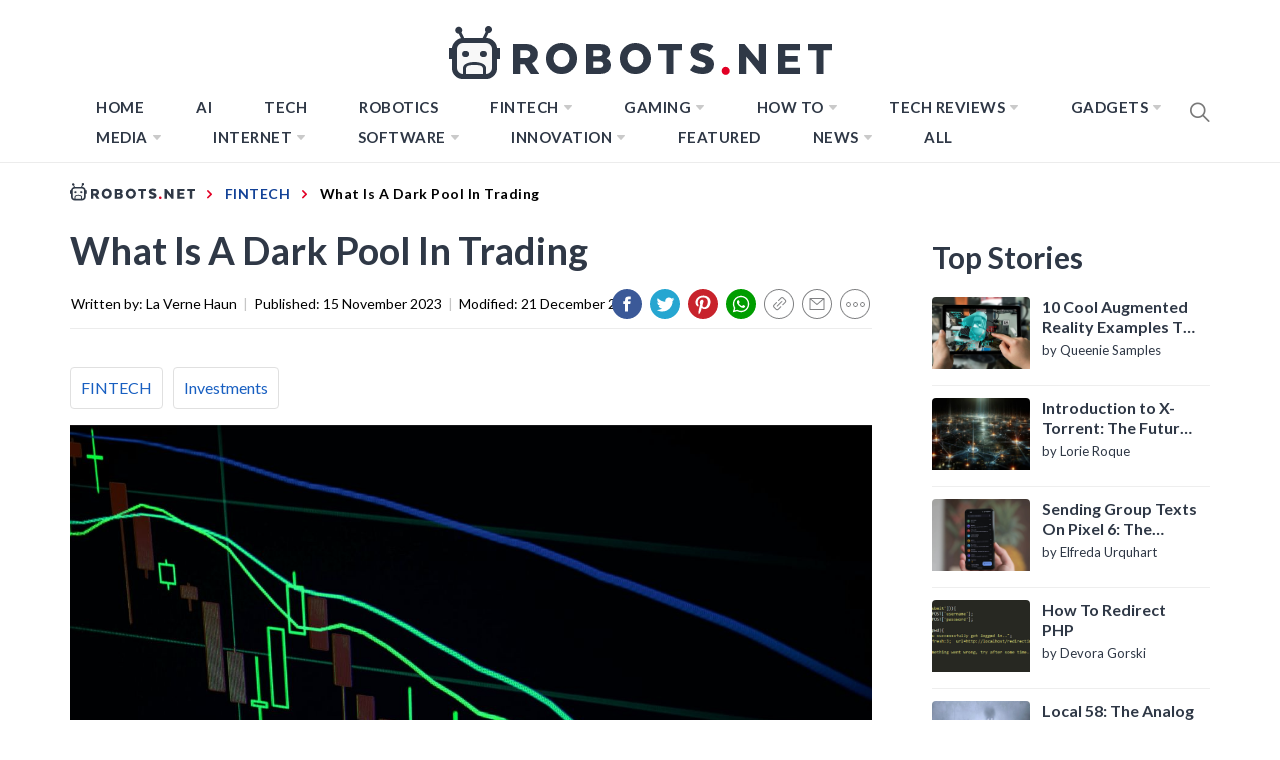

--- FILE ---
content_type: text/html; charset=UTF-8
request_url: https://robots.net/fintech/what-is-a-dark-pool-in-trading/
body_size: 62870
content:
<!DOCTYPE html>
<html lang="en-US">

<head>
    <style>
		html{line-height:1.15;-ms-text-size-adjust:100%;-webkit-text-size-adjust:100%}body{margin:0}h1{font-size:2em;margin:0.67em 0}a{background-color:transparent}b{font-weight:bolder}img{border-style:none}input{font-family:inherit;font-size:100%;line-height:1.15;margin:0}input{overflow:visible}[type="submit"]{-webkit-appearance:button}[type="submit"]::-moz-focus-inner{border-style:none;padding:0}[type="submit"]:-moz-focusring{outline:1px dotted ButtonText}[type="search"]{-webkit-appearance:textfield;outline-offset:-2px}[type="search"]::-webkit-search-decoration{-webkit-appearance:none}::-webkit-file-upload-button{-webkit-appearance:button;font:inherit}::-webkit-selection{color:#333;background:#fbedc4}html{-webkit-font-smoothing:antialiased;-moz-font-smoothing:grayscale;-moz-osx-font-smoothing:grayscale}input{color:#787878;font-family:'Roboto',sans-serif;font-size:18px;line-height:1.62}h1,h2,h3{clear:both;font-weight:700;font-family:'Barlow',sans-serif}h1,h2,h3{margin-top:15px;margin-bottom:20px;line-height:1.3}h1,h2,h3{color:#000}.site-branding .site-title,.site-banner .post-content:before{font-family:'Barlow',sans-serif}.entry-title{margin-top:0;margin-bottom:15px}.entry-title-big{font-size:38px}.entry-title-medium{font-size:18px}.entry-title-small{font-size:16px}p{margin-top:0;margin-bottom:15px}i{font-style:italic}ins{background:#fff;text-decoration:none}html{box-sizing:border-box}*,*:before,*:after{box-sizing:inherit}body{background:#fff}ul{margin:0 0 1.5em 3em}ul{list-style:disc}li > ul{margin-bottom:0;margin-left:1.5em}img{height:auto;max-width:100%}input[type="submit"]{border:0;background:#000;color:#fff;height:45px;outline:0;line-height:45px;padding-left:15px;padding-right:15px}input[type="search"]{color:#666;border:1px solid #eee;outline:0;padding-left:15px;padding-right:15px}input[type="search"]{height:45px;line-height:45px}a{color:#000;text-decoration:none}a:visited{color:#000}.site-header{background:#fff;position:relative;width:100%;left:0;right:0;z-index:999;padding-top:20px;padding-bottom:20px}.site-middlebar{display:block;padding-top:10px;padding-bottom:10px}.middlebar-items{display:flex;align-items:center;justify-content:space-between}.site-branding .site-title{font-size:34px;font-weight:700;line-height:1.2;margin:0 auto 10px}.navigation-area{background:#fff;border-bottom:1px solid;position:relative;text-align:center}.navigation-area:before{content:"";display:block;height:1px;background:linear-gradient(to left,#fff 0%,#eee 50%,#fff 100%);width:100%}.main-navigation .icon-sidr,.main-navigation .nav-right{position:absolute;width:100px}.main-navigation .icon-sidr{left:0;text-align:left}.main-navigation .nav-right{right:0;text-align:right}.main-navigation .nav-right .icon-search{color:#797979;font-size:26px;line-height:1px}.main-navigation .nav-right .icon-search{padding-top:15px;padding-bottom:15px;display:inline-block;vertical-align:middle}.main-navigation .toggle-menu{text-align:center;font-size:15px;display:none;margin:15px auto}.toggle-menu .menu-label{font-size:12px;font-weight:700;text-transform:uppercase}@media only screen and (max-width:991px){.main-navigation .toggle-menu{display:block}.main-navigation .navigation-area #primary-menu{display:none;visibility:hidden;filter:alpha(opacity=0);opacity:0}}.offcanvas-toggle .trigger-icon{display:block}.main-navigation .menu ul{display:inline-block;margin:0 100px;padding:0;list-style:none;vertical-align:top}.main-navigation .menu ul > li{float:left}.main-navigation .menu ul li{position:relative;display:block}.main-navigation .menu ul li i{padding-left:5px;display:inline-block;vertical-align:middle;color:#cacaca;font-size:18px;line-height:1}.main-navigation .menu ul > li > a{font-size:15px;font-weight:700;letter-spacing:0.5px;padding:0 10px;text-transform:uppercase}.main-navigation .menu ul > li.current-menu-item > a{color:#ff4200}@media only screen and (min-width:992px){.main-navigation .menu ul ul li{width:250px}.main-navigation .menu ul > li > a{position:relative;display:block;padding-top:20px;padding-bottom:20px}.main-navigation .menu ul ul a{display:block;padding:10px 15px;line-height:inherit}.main-navigation .menu ul ul a:before{content:"\f284";color:#cacaca;font-size:18px;margin-right:8px;vertical-align:middle}.main-navigation .menu ul ul{background-color:#fff;position:absolute;text-align:left;visibility:hidden;filter:alpha(opacity=0);opacity:0;margin:0 auto;padding:0;box-shadow:0px 2px 8px rgba(0,0,0,0.06);border:1px solid #eee}.main-navigation .menu > ul > li > ul:before{position:absolute;left:22px;top:-10px;z-index:1;content:"";display:block;width:0;height:0;border-left:10px solid transparent;border-right:10px solid transparent;border-bottom:10px solid #eee}.main-navigation .menu > ul > li > ul:after{position:absolute;left:23px;top:-8px;z-index:2;content:"";display:block;width:0;height:0;border-left:9px solid transparent;border-right:9px solid transparent;border-bottom:9px solid #fff}.main-navigation .menu > ul > li > ul{top:100%;left:0}}@media only screen and (max-width:991px){.site .site-header{display:block;padding-top:10px;padding-bottom:10px}}#offcanvas-menu{background-color:#fcfcfc;position:fixed;top:0;height:100%;right:-100%;padding:20px;width:340px;z-index:99999;overflow-y:scroll;scrollbar-width:none;-ms-overflow-style:none}#offcanvas-menu::-webkit-scrollbar{width:0;height:0}@media screen and (min-width:768px){#offcanvas-menu{border-left:1px solid #ededed}}@media screen and (max-width:991px){#offcanvas-menu{width:60%}}@media screen and (max-width:767px){#offcanvas-menu{width:100%}}#offcanvas-menu .close-offcanvas-menu{text-align:right}#offcanvas-menu .close-offcanvas-menu .offcanvas-close{font-size:14px;font-weight:700;margin:10px auto;display:block;text-transform:uppercase;text-align:right}.offcanvas-close span{display:inline-block;vertical-align:middle}.offcanvas-navigation{width:100%}.offcanvas-item{margin-bottom:20px}.offcanvas-title{margin-bottom:15px;text-transform:uppercase;font-size:14px;font-weight:700}.offcanvas-navigation ul{list-style:none;margin:0;padding:0}.offcanvas-navigation li{border-bottom:1px solid #eeeeee}.offcanvas-navigation li.menu-item-has-children{position:relative}.offcanvas-navigation li:last-child{border-bottom:none}.offcanvas-navigation a{display:block;font-size:14px;font-weight:700;padding:12px 0;text-decoration:none;text-transform:uppercase;position:relative}.offcanvas-navigation li a i{position:absolute;top:0;right:0;bottom:0;width:30px;z-index:1}.offcanvas-navigation li a i:before,.offcanvas-navigation li a i:after{content:'';width:13px;height:1px;background-color:#000;position:absolute;margin:auto;top:0;right:0;bottom:0;left:0}.offcanvas-navigation li a i:after{width:1px;height:13px}.offcanvas-navigation .sub-menu{border-top:1px solid #eeeeee;display:none}@media only screen and (max-width:991px){.offcanvas-overlay{width:0;height:0;filter:alpha(opacity=0);opacity:0}}.site{overflow-x:hidden}.screen-reader-text{border:0;clip:rect(1px,1px,1px,1px);clip-path:inset(50%);height:1px;margin:-1px;overflow:hidden;padding:0;position:absolute !important;width:1px;word-wrap:normal !important}.entry-content:before,.entry-content:after,.wrapper:before,.wrapper:after,.twp-row:before,.twp-row:after,.site-header:before,.site-header:after,.site-content:before,.site-content:after,.content-area:before,.content-area:after,.widget:before,.widget:after,.site-footer:before,.site-footer:after{content:"";display:table;table-layout:fixed}.entry-content:after,.wrapper:after,.twp-row:after,.site-header:after,.site-content:after,.content-area:after,.widget:after,.site-footer:after{clear:both}.widget{margin-left:auto;margin-right:auto;margin-bottom:20px}.widget-title{font-size:18px;font-weight:700;margin:0 auto 30px;padding-bottom:15px;position:relative;text-transform:capitalize}.widget-title{border-bottom:2px solid}.widget-title:after{background:#000;content:"";height:2px;left:0;position:absolute;top:100%;width:100px}.widget ul{list-style:none;padding-left:0;padding-right:0;margin-left:0;margin-right:0}.widget ul li{margin-bottom:10px}.widget_nav_menu ul li a{margin:0 0 15px;display:block;border-bottom:1px solid;padding-bottom:10px}.site .widget ul li:last-child{border-bottom:0;padding-bottom:0}.twp-row{margin-left:-15px;margin-right:-15px}.twp-row .column{float:left;padding-left:15px;padding-right:15px}.column{width:100%}.column-quarter{width:25%}.column-three-1{width:33.33%}@media only screen and (max-width:991px){.column-five-sm{width:50%}}@media only screen and (max-width:575px){.column{width:100%}}.twp-blocks{padding-top:40px;padding-bottom:40px}.site-banner.twp-blocks{padding-top:20px}.data-bg{background-color:#f4f7f6;background-repeat:no-repeat;background-size:cover;background-position:center;display:block}.data-bg-medium{height:200px}.data-bg-big{height:260px}.wrapper,.site-content{padding-right:15px;padding-left:15px;margin-right:auto;margin-left:auto}@media (min-width:768px){.wrapper,.site-content{width:750px}}@media (min-width:992px){.wrapper,.site-content{width:970px}}@media (min-width:1200px){.wrapper,.site-content{width:1170px}}@media (min-width:1370px){.wrapper,.site-content{width:1200px}}.site-banner .twp-row{counter-reset:trending}.post-thumb{position:relative;border-radius:4px;overflow:hidden}.post-content{position:relative;margin-top:15px;min-height:50px}.site-banner .post-content{padding-left:54px}.site-banner .post-content:before{color:#000;counter-increment:trending;content:counter(trending);background-color:#F1F1F1;display:block;font-size:18px;font-weight:700;height:44px;border-radius:44px;position:absolute;left:0;top:0;text-align:center;line-height:44px;width:44px}.site-recommended{border-top:1px solid}@media only screen and (min-width:992px){.recommended-load:nth-child(3n+1){clear:left}}@media only screen and (max-width:991px){.recommended-load:nth-child(2n+1){clear:left}}#primary,#secondary{float:left;width:100%;padding-top:40px}.home #primary,.home #secondary{padding-top:0}#primary{padding-bottom:20px;width:66.66%}#secondary{width:33.33%}@media only screen and (min-width:992px){body.right-sidebar #primary{border-right:1px solid #eeeeee;padding-right:30px}body.right-sidebar #secondary{padding-left:30px}}@media only screen and (max-width:991px){#primary,#secondary{width:100%}}.block-title{position:relative;margin-bottom:15px;padding-bottom:15px}.block-title:after{content:"";display:block;background:#000;width:80px;height:2px;margin-top:15px}.entry-meta{padding:15px 0}.entry-meta-category a{background:#000;color:#fff;display:inline-block;position:relative;padding:6px 8px;margin:5px 2px;font-weight:700;font-size:12px;line-height:1}.entry-meta-category a:after{content:'';position:absolute;top:100%;left:0;border-right:4px solid;border-bottom:4px solid transparent;border-right-color:#000;width:0;z-index:1}.search-form label{display:block;margin:0 auto;width:70%;float:left}.search-form label .search-field{-webkit-border-radius:0;border-radius:0;width:100%;-webkit-appearance:none}.search-form .search-submit{float:left;padding-left:20px;padding-right:20px;-webkit-border-radius:0;border-radius:0;width:30%;-webkit-appearance:none}.popup-search{position:fixed;width:0;height:100%;overflow-y:auto;text-align:center;left:0;right:0;bottom:0;top:0;padding:20px;z-index:9999;filter:alpha(opacity=0);opacity:0;visibility:hidden;background-color:rgba(51,51,51,0.94);margin:auto;overflow:hidden}.popup-search-wrapper{display:table;height:100%;width:100%}.popup-search-form{display:table-cell;vertical-align:middle}.popup-search .close-popup{position:fixed;bottom:80px;right:0;left:0;margin:auto;z-index:1;width:40px;height:30px;filter:alpha(opacity=100);opacity:1}.popup-search .close-popup:after,.popup-search .close-popup:before{content:'';height:1px;width:41px;position:absolute;background-color:#fff;left:0;right:0;bottom:0;top:0;margin:auto}.popup-search .close-popup:before{-webkit-transform:rotate(-45deg);-moz-transform:rotate(-45deg);-ms-transform:rotate(-45deg);-o-transform:rotate(-45deg);transform:rotate(-45deg)}.popup-search .close-popup:after{-webkit-transform:rotate(45deg);-moz-transform:rotate(45deg);-ms-transform:rotate(45deg);-o-transform:rotate(45deg);transform:rotate(45deg)}.popup-search-form .search-form{max-width:720px;margin-left:auto;margin-right:auto}.popup-search-form .search-form label{display:block;float:left;width:70%}.popup-search-form .search-form label input[type="search"]{padding-left:20px;padding-right:20px}.popup-search-form .search-form .search-submit{width:30%}.footer-bottom{border-top:1px solid;padding-top:30px;padding-bottom:30px}.site-copyright,.footer-menu{display:inline-block;font-size:12px;font-weight:700;letter-spacing:1px;text-transform:uppercase;vertical-align:middle}.footer-menu{float:right}.footer-menu ul li a{display:block;padding-left:5px;padding-right:5px}.footer-menu ul li:last-child a{padding-right:0}.scroll-up{background:#fff;color:#000;position:fixed;z-index:8000;bottom:20px;right:20px;display:none;width:45px;height:45px;font-size:28px;line-height:45px;text-align:center;text-decoration:none;border-radius:100%;box-shadow:0px 0px 25px rgba(0,0,0,0.1);-webkit-box-shadow:0px 0px 25px rgba(0,0,0,0.1);-moz-box-shadow:0px 0px 25px rgba(0,0,0,0.1);-ms-box-shadow:0px 0px 25px rgba(0,0,0,0.1);-o-box-shadow:0px 0px 25px rgba(0,0,0,0.1)}@media (max-width:767px){.scroll-up{right:20px;bottom:20px}}.footer-menu ul{float:none;margin:0 auto;padding:0}.footer-menu ul li{display:inline-block;vertical-align:middle}.page{margin:0 0 1.5em}.page .content-area .entry-content a{box-shadow:0 -2px 0 #ffcc00 inset}iframe{max-width:100%}.main-navigation .menu ul ul a:before{display:inline-block;font-family:"Ionicons";speak:none;font-style:normal;font-weight:normal;font-variant:normal;text-transform:none;text-rendering:auto;line-height:1;-webkit-font-smoothing:antialiased;-moz-osx-font-smoothing:grayscale}@media only screen and (max-width:767px){.site-branding{margin-left:auto;margin-right:auto;margin-bottom:30px}.middlebar-items{display:block}}.site .navigation-area,.site-recommended,.footer-bottom,.widget-title,.widget_nav_menu ul li a{border-color:#eeeeee}.spidochetube_inner{float:left;background-color:#111;padding:10px;width:100%;box-sizing:border-box;margin-bottom:28px;}#spidochetube_player{width:68.0852%;float:left}#player{width:100%}#spidochetube_list{overflow:auto;float:right;-webkit-overflow-scrolling:touch;width:31%;background-color:#111;padding:5px 0;border:1px solid #000;border-left:none;margin:0;padding-top:38%;height:0}#spidochetube_list li{border-top:1px solid #1F1F1F;border-bottom:1px solid #000;display:block;margin-left:16px;padding:6px 0;background-color:#111;position:relative}#spidochetube_list li:first-child{border-top:none}#spidochetube_list li:last-child{border-bottom:none}#spidochetube_list li span{color:#999;display:inline-block;width:48%;margin-left:4%;margin-right:3%;font-size:12px;word-break:break-word}#spidochetube_list li img{vertical-align:top;width:43%}#spidochetube_list li.spidochetube_current{background-color:#535454}#spidochetube_list .playing{display:none;position:absolute;left:-25px;top:36px;font-size:8px}#spidochetube_list::-webkit-scrollbar{width:2px}#spidochetube_list::-webkit-scrollbar-track{background:#000000}#spidochetube_list::-webkit-scrollbar-thumb{background:#888}#spidochetube_list{overflow-y:overlay}#spidochetube_list .vid-num{display:inline-block;position:absolute;left:-24px;top:36px;font-size:8px}#spidochetube_list li.spidochetube_current span{color:#fff}ul#spidochetube_list li:first-child{margin-top:-120%}#spidochetube_list li a{width:100%;display:block;margin:0}@media (max-width:480px){#spidochetube_list li{margin-left:5px;margin-right:5px}#spidochetube_list li img{width:100%}#spidochetube_list li span{width:100%;margin-left:0;margin-right:0;margin-top:4px}}@media (max-width:1369px){#spidochetube_list li span{overflow:hidden;text-overflow:ellipsis;max-height:62px}}@font-face{font-family:'Barlow';font-style:italic;font-weight:300;src:local('Barlow Light Italic'),local('Barlow-LightItalic'),url(https://fonts.gstatic.com/s/barlow/v4/7cHsv4kjgoGqM7E_CfOQ4mouvT8.ttf) format('truetype')}@font-face{font-family:'Barlow';font-style:italic;font-weight:400;src:local('Barlow Italic'),local('Barlow-Italic'),url(https://fonts.gstatic.com/s/barlow/v4/7cHrv4kjgoGqM7E_Cfs7wHo.ttf) format('truetype')}@font-face{font-family:'Barlow';font-style:italic;font-weight:700;src:local('Barlow Bold Italic'),local('Barlow-BoldItalic'),url(https://fonts.gstatic.com/s/barlow/v4/7cHsv4kjgoGqM7E_CfOA5WouvT8.ttf) format('truetype')}@font-face{font-family:'Barlow';font-style:normal;font-weight:300;src:local('Barlow Light'),local('Barlow-Light'),url(https://fonts.gstatic.com/s/barlow/v4/7cHqv4kjgoGqM7E3p-ks51op.ttf) format('truetype')}@font-face{font-family:'Barlow';font-style:normal;font-weight:400;src:local('Barlow Regular'),local('Barlow-Regular'),url(https://fonts.gstatic.com/s/barlow/v4/7cHpv4kjgoGqM7E_DMs8.ttf) format('truetype')}@font-face{font-family:'Barlow';font-style:normal;font-weight:700;src:local('Barlow Bold'),local('Barlow-Bold'),url(https://fonts.gstatic.com/s/barlow/v4/7cHqv4kjgoGqM7E3t-4s51op.ttf) format('truetype')}@font-face{font-family:'Roboto';font-style:italic;font-weight:300;src:local('Roboto Light Italic'),local('Roboto-LightItalic'),url(https://fonts.gstatic.com/s/roboto/v20/KFOjCnqEu92Fr1Mu51TjASc6CsE.ttf) format('truetype')}@font-face{font-family:'Roboto';font-style:italic;font-weight:400;src:local('Roboto Italic'),local('Roboto-Italic'),url(https://fonts.gstatic.com/s/roboto/v20/KFOkCnqEu92Fr1Mu51xIIzc.ttf) format('truetype')}@font-face{font-family:'Roboto';font-style:italic;font-weight:700;src:local('Roboto Bold Italic'),local('Roboto-BoldItalic'),url(https://fonts.gstatic.com/s/roboto/v20/KFOjCnqEu92Fr1Mu51TzBic6CsE.ttf) format('truetype')}@font-face{font-family:'Roboto';font-style:normal;font-weight:300;src:local('Roboto Light'),local('Roboto-Light'),url(https://fonts.gstatic.com/s/roboto/v20/KFOlCnqEu92Fr1MmSU5fBBc9.ttf) format('truetype')}@font-face{font-family:'Roboto';font-style:normal;font-weight:400;src:local('Roboto'),local('Roboto-Regular'),url(https://fonts.gstatic.com/s/roboto/v20/KFOmCnqEu92Fr1Mu4mxP.ttf) format('truetype')}@font-face{font-family:'Roboto';font-style:normal;font-weight:700;src:local('Roboto Bold'),local('Roboto-Bold'),url(https://fonts.gstatic.com/s/roboto/v20/KFOlCnqEu92Fr1MmWUlfBBc9.ttf) format('truetype')}@font-face{font-family:"Ionicons";src:url("https://robots.net/wp-content/themes/blog-prime/assets/lib/ionicons/fonts/ionicons.eot?v=4.5.5");src:url("https://robots.net/wp-content/themes/blog-prime/assets/lib/ionicons/fonts/ionicons.eot?v=4.5.5#iefix") format("embedded-opentype"),url("https://robots.net/wp-content/themes/blog-prime/assets/lib/ionicons/fonts/ionicons.woff2?v=4.5.5") format("woff2"),url("https://robots.net/wp-content/themes/blog-prime/assets/lib/ionicons/fonts/ionicons.woff?v=4.5.5") format("woff"),url("https://robots.net/wp-content/themes/blog-prime/assets/lib/ionicons/fonts/ionicons.ttf?v=4.5.5") format("truetype"),url("https://robots.net/wp-content/themes/blog-prime/assets/lib/ionicons/fonts/ionicons.svg?v=4.5.5#Ionicons") format("svg");font-weight:normal;font-style:normal}.ion,.ion-ios-arrow-up:before,.ion-ios-search:before,.ion-md-arrow-dropdown:before{display:inline-block;font-family:"Ionicons";speak:none;font-style:normal;font-weight:normal;font-variant:normal;text-transform:none;text-rendering:auto;line-height:1;-webkit-font-smoothing:antialiased;-moz-osx-font-smoothing:grayscale}.ion-ios-arrow-up:before{content:"\f3d8"}.ion-ios-search:before{content:"\f4a5"}.ion-md-arrow-dropdown:before{content:"\f280"}.sidr{background:#fcfcfc;display:block;position:fixed;top:0;height:100%;z-index:9999;width:340px;overflow-x:hidden;overflow-y:auto;box-shadow:0px 0px 25px rgba(0,0,0,0.1);-webkit-box-shadow:0px 0px 25px rgba(0,0,0,0.1);-moz-box-shadow:0px 0px 25px rgba(0,0,0,0.1);-ms-box-shadow:0px 0px 25px rgba(0,0,0,0.1);-o-box-shadow:0px 0px 25px rgba(0,0,0,0.1)}.sidr.left{left:-340px;right:auto}.sidr{padding:20px}#hamburger-one{display:block;margin:15px auto;height:30px;position:relative}#hamburger-one span{display:block;position:absolute;left:14px;height:2px;background:#000}#hamburger-one span:before{content:'';display:block;position:absolute;left:-14px;height:4px;width:4px;background:#000;border-radius:100%}#hamburger-one span:nth-of-type(1){width:40px;top:0px}#hamburger-one span:nth-of-type(2){width:30px;top:8px}#hamburger-one span:nth-of-type(3){width:25px;top:16px}#hamburger-one span:nth-of-type(4){width:35px;top:24px}@font-face{font-family:'Lato';font-style:italic;font-weight:100;font-display:swap;src:local('Lato Hairline Italic'),local('Lato-HairlineItalic'),url(https://fonts.gstatic.com/s/lato/v16/S6u-w4BMUTPHjxsIPx-oPCc.ttf) format('truetype')}@font-face{font-family:'Lato';font-style:italic;font-weight:300;font-display:swap;src:local('Lato Light Italic'),local('Lato-LightItalic'),url(https://fonts.gstatic.com/s/lato/v16/S6u_w4BMUTPHjxsI9w2_Gwfo.ttf) format('truetype')}@font-face{font-family:'Lato';font-style:italic;font-weight:400;font-display:swap;src:local('Lato Italic'),local('Lato-Italic'),url(https://fonts.gstatic.com/s/lato/v16/S6u8w4BMUTPHjxsAXC-v.ttf) format('truetype')}@font-face{font-family:'Lato';font-style:italic;font-weight:700;font-display:swap;src:local('Lato Bold Italic'),local('Lato-BoldItalic'),url(https://fonts.gstatic.com/s/lato/v16/S6u_w4BMUTPHjxsI5wq_Gwfo.ttf) format('truetype')}@font-face{font-family:'Lato';font-style:italic;font-weight:900;font-display:swap;src:local('Lato Black Italic'),local('Lato-BlackItalic'),url(https://fonts.gstatic.com/s/lato/v16/S6u_w4BMUTPHjxsI3wi_Gwfo.ttf) format('truetype')}@font-face{font-family:'Lato';font-style:normal;font-weight:100;font-display:swap;src:local('Lato Hairline'),local('Lato-Hairline'),url(https://fonts.gstatic.com/s/lato/v16/S6u8w4BMUTPHh30AXC-v.ttf) format('truetype')}@font-face{font-family:'Lato';font-style:normal;font-weight:300;font-display:swap;src:local('Lato Light'),local('Lato-Light'),url(https://fonts.gstatic.com/s/lato/v16/S6u9w4BMUTPHh7USSwiPHA.ttf) format('truetype')}@font-face{font-family:'Lato';font-style:normal;font-weight:400;font-display:swap;src:local('Lato Regular'),local('Lato-Regular'),url(https://fonts.gstatic.com/s/lato/v16/S6uyw4BMUTPHjx4wWw.ttf) format('truetype')}@font-face{font-family:'Lato';font-style:normal;font-weight:700;font-display:swap;src:local('Lato Bold'),local('Lato-Bold'),url(https://fonts.gstatic.com/s/lato/v16/S6u9w4BMUTPHh6UVSwiPHA.ttf) format('truetype')}@font-face{font-family:'Lato';font-style:normal;font-weight:900;font-display:swap;src:local('Lato Black'),local('Lato-Black'),url(https://fonts.gstatic.com/s/lato/v16/S6u9w4BMUTPHh50XSwiPHA.ttf) format('truetype')}*{padding:0;margin:0;box-sizing:border-box;animation:none;-webkit-animation:none}article{animation:none !important;-webkit-animation:none !important}.lazyloaded{animation:none;-webkit-animation:none}ins.adsbygoogle{background:transparent !important;text-align:center}body{background-color:#fff;color:#000;font-family:'Lato',sans-serif;font-size:20px}@media only screen and (min-width:1200px){body{left:0 !important}}a{color:#134297;font-family:'Lato',sans-serif;box-shadow:none}a:visited{outline:none}h1,h2,h3{font-family:'Lato',sans-serif;color:#2f3846}.hide-me{display:none}.page .content-area .entry-content a{box-shadow:none}.site #masthead{padding-bottom:10px;border-bottom:1px solid #ececec;padding-top:14px}.site #masthead .site-middlebar{padding-top:10px;padding-bottom:10px;display:block}@media only screen and (max-width:1200px){.site #masthead .site-middlebar{display:none}}.site #masthead .site-middlebar .middlebar-items .site-branding{width:100%;text-align:center;margin-right:0}.site #masthead .site-middlebar .middlebar-items .site-branding > .site-title{display:inline-block;margin-bottom:0;line-height:0;position:relative;top:2px}.site #masthead .site-middlebar .middlebar-items .site-branding > .site-title > a{outline:none}.site #masthead .main-navigation .menu ul{margin:0}.site #masthead #site-navigation .navigation-area{border:0 none;margin:0}.site #masthead #site-navigation .navigation-area::before{background:none}.site #masthead #site-navigation .navigation-area .menu{display:inline-block}@media only screen and (max-width:1200px){.site #masthead #site-navigation .navigation-area .menu{display:none}}.site #masthead #site-navigation .navigation-area .menu > ul.menu > li{margin:0 16px}.site #masthead #site-navigation .navigation-area .menu > ul.menu > li > a{color:#2f3846;font-size:15px;text-transform:uppercase;letter-spacing:0.5px}.site #masthead #site-navigation .navigation-area .menu > ul.menu > li.current-menu-item > a{color:#7fadff}.site #masthead #site-navigation .navigation-area .menu > ul.menu > li.menu-item > ul.sub-menu{background-color:#2f3847;border:0 none;padding:10px 0}.site #masthead #site-navigation .navigation-area .menu > ul.menu > li.menu-item > ul.sub-menu > li > a{color:#fff;text-transform:uppercase;font-family:'Lato',sans-serif;font-size:13px;padding:6px 24px}.site #masthead #site-navigation .navigation-area .menu > ul.menu > li.menu-item > ul.sub-menu > li > a:before{display:none}.site #masthead #site-navigation .navigation-area .menu > ul.menu > li.menu-item > ul.sub-menu:after{border-bottom:0 none}.site #masthead #site-navigation .navigation-area .menu > ul.menu > li.menu-item > ul.sub-menu:before{border-bottom:0 none}.site #masthead #site-navigation .navigation-area .menu-logo{display:none}@media only screen and (max-width:1200px){.site #masthead #site-navigation .navigation-area .menu-logo{display:block}}.site #masthead #site-navigation .navigation-area .menu-logo > a > img{height:34px;width:100%}.site #masthead #site-navigation .navigation-area #widgets-nav{display:none}@media only screen and (max-width:1200px){.site #masthead #site-navigation .navigation-area #widgets-nav{display:inline-block}}.site #masthead #site-navigation .navigation-area #widgets-nav #hamburger-one{margin:3px auto 0}@media only screen and (max-width:400px){.site #masthead #site-navigation .navigation-area #widgets-nav #hamburger-one{margin-top:0}}@media only screen and (max-width:360px){.site #masthead #site-navigation .navigation-area #widgets-nav #hamburger-one{margin-top:-3px}}.site #masthead #site-navigation .navigation-area #widgets-nav #hamburger-one > span{left:3px}.site #masthead #site-navigation .navigation-area #widgets-nav #hamburger-one > span:nth-of-type(1){background:#fff;width:25px}.site #masthead #site-navigation .navigation-area #widgets-nav #hamburger-one > span:nth-of-type(2){width:25px}.site #masthead #site-navigation .navigation-area #widgets-nav #hamburger-one > span:nth-of-type(3){width:25px}.site #masthead #site-navigation .navigation-area #widgets-nav #hamburger-one > span:nth-of-type(4){width:25px}.site #masthead #site-navigation .navigation-area #widgets-nav #hamburger-one > span::before{display:none}.site #masthead #site-navigation .navigation-area .nav-right span.icon-search{padding:7px 0}@media only screen and (max-width:400px){.site #masthead #site-navigation .navigation-area .nav-right span.icon-search{margin-top:-3px}}@media only screen and (max-width:360px){.site #masthead #site-navigation .navigation-area .nav-right span.icon-search{margin-top:-5px}}@media only screen and (max-width:991px){.site #masthead #site-navigation .navigation-area .toggle-menu{display:none}}@media only screen and (max-width:1199px){.site #masthead #site-navigation .wrapper{max-width:100%;width:100%;padding-left:25px;padding-right:25px}}@media only screen and (max-width:991px){.site #masthead #site-navigation .wrapper{padding-left:25px;padding-right:25px;width:100%}}@media only screen and (max-width:480px){.site #masthead #site-navigation .wrapper{padding-left:15px;padding-right:15px;width:100%}}body.home .site #masthead{border-bottom:0 none;padding-bottom:0}body.home .site #masthead .site-middlebar{display:block}@media only screen and (max-width:1200px){body.home .site #masthead .site-middlebar{display:none}}@media only screen and (max-width:1200px){body.home .site #masthead #site-navigation{margin-bottom:12px}}body.home .site #masthead #site-navigation .navigation-area{margin:0}@media (min-width:1201px){body.home .site #masthead #site-navigation .navigation-area{height:65px;}}body.home .site #masthead #site-navigation .navigation-area #widgets-nav{display:none}@media only screen and (max-width:1200px){body.home .site #masthead #site-navigation .navigation-area #widgets-nav{display:inline-block}}body.home .site #masthead #site-navigation .navigation-area #widgets-nav #hamburger-one{margin:15px auto}@media only screen and (max-width:1200px){body.home .site #masthead #site-navigation .navigation-area #widgets-nav #hamburger-one{margin:2px auto}}@media only screen and (max-width:390px){body.home .site #masthead #site-navigation .navigation-area #widgets-nav #hamburger-one{margin:0 auto}}@media only screen and (max-width:320px){body.home .site #masthead #site-navigation .navigation-area #widgets-nav #hamburger-one{margin-top:-2px}}body.home .site #masthead #site-navigation .navigation-area .menu{display:inline-block}@media only screen and (max-width:1200px){body.home .site #masthead #site-navigation .navigation-area .menu{display:none}}body.home .site #masthead #site-navigation .navigation-area .menu-logo{display:none}@media only screen and (max-width:1200px){body.home .site #masthead #site-navigation .navigation-area .menu-logo{display:block}}body.home .site #masthead #site-navigation .navigation-area .nav-right span.icon-search{padding-top:15px;padding-bottom:15px;height:32px;width:19.5px;}@media only screen and (max-width:1200px){body.home .site #masthead #site-navigation .navigation-area .nav-right span.icon-search{padding-top:7px;padding-bottom:7px}}body.home .site #primary{padding-top:0}.site .site-banner{padding-top:0;padding-bottom:50px}@media (min-width:991px){.site .site-banner{height:507px;}}@media only screen and (max-width:991px){.site .site-banner{padding-bottom:20px}}@media only screen and (max-width:1200px){.site .site-banner .wrapper{margin:0;padding:0;width:100%;max-width:100%}}.site .site-banner .twp-row{border-bottom:1px solid #ececec;padding-bottom:60px;margin-bottom:0;margin-left:0;margin-right:0}@media only screen and (max-width:991px){.site .site-banner .twp-row{padding-bottom:10px}}.site .site-banner .twp-row > .column{padding-left:1px;padding-right:1px}@media only screen and (max-width:991px){.site .site-banner .twp-row > .column{margin-bottom:20px}}@media only screen and (max-width:767px){.site .site-banner .twp-row > .column{width:100%}}.site .site-banner .twp-row > .column .post-thumb{border-radius:0;height:300px;}.site .site-banner .twp-row > .column .post-thumb > a{height:300px;width:100%;}.site .site-banner .twp-row > .column .post-thumb .postcat{position:absolute;z-index:9;top:0}.site .site-banner .twp-row > .column .post-thumb .postcat a{color:#fff;font-size:12px;text-transform:uppercase}.site .site-banner .twp-row > .column .post-thumb .postcat span{margin-right:2px;padding:2px 14px 4px;background-color:#194e7f;display:inline-block;margin-bottom:2px}.site .site-banner .twp-row > .column .post-content{padding-left:0;min-height:auto;margin-top:10px}.site .site-banner .twp-row > .column .post-content > h2.entry-title{text-align:center;margin-bottom:7px}@media (min-width:768px){.site .site-banner .twp-row > .column .post-content > h2.entry-title{height:58px;}}.site .site-banner .twp-row > .column .post-content > h2.entry-title > a{display:inline-block;font-size:24px;color:#2f3846;padding:0 14px;font-weight:700;line-height:normal;display:-webkit-box;-webkit-line-clamp:2;-webkit-box-orient:vertical;overflow:hidden;font-display:swap;}.site .site-banner .twp-row > .column .post-content > h2.entry-title > a::after{top:0}@media all and (-ms-high-contrast:none),(-ms-high-contrast:active){.site .site-banner .twp-row > .column .post-content > h2.entry-title > a{height:2.6em;overflow:hidden}}.site .site-banner .twp-row > .column .post-content:before{content:'';background-color:transparent;height:auto;width:auto;line-height:normal}.site .site-banner .twp-row > .column .post-author-date{font-size:13px;text-align:center;position:relative}.site .site-banner .twp-row > .column .post-author-date > span{color:#b1b1b1;display:inline-block;padding:0 3px}.site .site-banner .twp-row > .column .post-author-date > span.date{color:#2f3846;padding:0}@media only screen and (max-width:1199px){.site .site-content{max-width:100%;width:100%}}.site .site-content #primary{width:100%;max-width:1110px;border:0 none;padding-top:0}@media only screen and (min-width:1200px){.site .site-content #primary{max-width:73%}}@media only screen and (max-width:1199px){.site .site-content #primary{max-width:100%;padding-right:15px;padding-left:15px}}@media only screen and (max-width:480px){.site .site-content #primary{padding-left:0;padding-right:0;padding-top:10px}}.site .site-content #primary .site-main .topStory-container h2{font-size:36px;margin-top:-10px;margin-bottom:10px}@media only screen and (max-width:1199px){.site .site-content #primary .site-main .topStory-container h2{text-align:center;margin-top:10px;margin-bottom:20px}}.site .site-content #primary .site-main .topStory-container .topStory-content .post-row-content{display:-ms-grid;display:grid;-ms-grid-columns:38% 30px 1fr;grid-template-columns:38% 1fr;grid-gap:30px;position:relative;border:1px solid #ececec;margin-bottom:20px}@media only screen and (max-width:767px){.site .site-content #primary .site-main .topStory-container .topStory-content .post-row-content{-ms-grid-template-columns:1fr;grid-template-columns:1fr;grid-gap:0}}@media all and (-ms-high-contrast:none),(-ms-high-contrast:active){.site .site-content #primary .site-main .topStory-container .topStory-content .post-row-content{display:-ms-flexbox}}.site .site-content #primary .site-main .topStory-container .topStory-content .post-row-content > .image-container{line-height:0}@media all and (-ms-high-contrast:none),(-ms-high-contrast:active){.site .site-content #primary .site-main .topStory-container .topStory-content .post-row-content > .image-container{margin-right:20px;width:100%}}.site .site-content #primary .site-main .topStory-container .topStory-content .post-row-content > .image-container > a > img{width:100%;max-width:100%;height:100%;object-fit:cover}.site .site-content #primary .site-main .topStory-container .topStory-content .post-row-content > .image-container > a > img.lazyload{display:none;}.site .site-content #primary .site-main .topStory-container .topStory-content .post-row-content > .image-container > a > img.lazyloaded{display:block;}.site .site-content #primary .site-main .topStory-container .topStory-content .post-row-content > .image-container > .postcat{position:absolute;z-index:9;top:0}.site .site-content #primary .site-main .topStory-container .topStory-content .post-row-content > .image-container > .postcat > span{margin-right:2px;padding:2px 14px 4px;background-color:#194e7f;display:inline-block;margin-bottom:2px}.site .site-content #primary .site-main .topStory-container .topStory-content .post-row-content > .image-container > .postcat > span > a{color:#fff;font-size:12px;text-transform:uppercase;line-height:23px}.site .site-content #primary .site-main .topStory-container .topStory-content .post-row-content > .content-container{padding:10px 24px 10px 0}@media only screen and (max-width:767px){.site .site-content #primary .site-main .topStory-container .topStory-content .post-row-content > .content-container{padding:0 20px 10px}}.site .site-content #primary .site-main .topStory-container .topStory-content .post-row-content > .content-container > h3{font-size:32px;line-height:normal;margin-bottom:4px}@media only screen and (max-width:1199px){.site .site-content #primary .site-main .topStory-container .topStory-content .post-row-content > .content-container > h3{font-size:24px}}.site .site-content #primary .site-main .topStory-container .topStory-content .post-row-content > .content-container > h3 > a{color:#2f3846}.site .site-content #primary .site-main .topStory-container .topStory-content .post-row-content > .content-container > h3 > a:visited{color:#2f3846}.site .site-content #primary .site-main .topStory-container .topStory-content .post-row-content > .content-container .author-date{font-size:13px;text-align:left;position:relative}.site .site-content #primary .site-main .topStory-container .topStory-content .post-row-content > .content-container .author-date .separator{color:#b1b1b1;display:inline-block;padding:0 3px}.site .site-content #primary .site-main .topStory-container .topStory-content .post-row-content > .content-container p{margin-top:10px}.site .site-content #primary .site-main .topStory-container .topStory-content .post-row-content > .content-container p a.moreLink{display:block;font-weight:700;width:100%;max-width:30px;color:#134297}.site .site-content #primary .site-main > .site-recommended{border:0 none}@media only screen and (max-width:991px){.site .site-content #primary .site-main > .site-recommended{padding-bottom:0;padding-top:0}}.site .site-content #primary .site-main > .site-recommended h2.block-title{font-size:36px;padding-bottom:0}@media only screen and (max-width:1199px){.site .site-content #primary .site-main > .site-recommended h2.block-title{text-align:center}}.site .site-content #primary .site-main > .site-recommended h2.block-title:after{display:none;color:#7fadff}.site .site-content #primary .site-main .site-recommended .recommended-post-wraper{display:grid;grid-gap:20px;grid-template-columns:repeat(3,1fr);margin-left:0;margin-right:0}@media only screen and (max-width:991px){.site .site-content #primary .site-main .site-recommended .recommended-post-wraper{grid-template-columns:repeat(3,1fr)}}@media only screen and (max-width:767px){.site .site-content #primary .site-main .site-recommended .recommended-post-wraper{grid-template-columns:repeat(2,1fr)}}@media only screen and (max-width:640px){.site .site-content #primary .site-main .site-recommended .recommended-post-wraper{grid-template-columns:1fr}}@media all and (-ms-high-contrast:none),(-ms-high-contrast:active){.site .site-content #primary .site-main .site-recommended .recommended-post-wraper{display:inline-block;width:100%}}.site .site-content #primary .site-main .site-recommended .recommended-post-wraper .column.recommended-load{width:100%;max-width:100%;float:none;padding:0;margin:0}@media all and (-ms-high-contrast:none),(-ms-high-contrast:active){.site .site-content #primary .site-main .site-recommended .recommended-post-wraper .column.recommended-load{clear:none;display:inline-block;vertical-align:top;margin-right:10px;margin-bottom:20px;max-width:none;width:23.4%}}.site .site-content #primary .site-main .site-recommended .recommended-post-wraper .column.recommended-load .post-thumb{border-radius:0}.site .site-content #primary .site-main .site-recommended .recommended-post-wraper .column.recommended-load .post-thumb .entry-meta-category{position:absolute;top:0;padding-top:0}.site .site-content #primary .site-main .site-recommended .recommended-post-wraper .column.recommended-load .post-thumb .entry-meta-category .cat-links a{margin-right:2px;padding:6px 14px 7px;background-color:#194e7f;display:inline-block;margin-bottom:2px;line-height:normal;text-transform:uppercase;font-weight:normal;margin-top:0;vertical-align:top;margin-left:0}.site .site-content #primary .site-main .site-recommended .recommended-post-wraper .column.recommended-load .post-thumb .entry-meta-category .cat-links a:after{display:none}.site .site-content #primary .site-main .site-recommended .recommended-post-wraper .column.recommended-load .post-thumb > a{width:100%;max-width:100%;height:170px}.site .site-content #primary .site-main .site-recommended .recommended-post-wraper .column.recommended-load .entry-content h3.entry-title{padding-top:14px;min-height:auto;margin-bottom:12px}@media only screen and (max-width:991px){.site .site-content #primary .site-main .site-recommended .recommended-post-wraper .column.recommended-load .entry-content h3.entry-title{min-height:auto;margin-bottom:10px}}.site .site-content #primary .site-main .site-recommended .recommended-post-wraper .column.recommended-load .entry-content h3.entry-title > a{-webkit-box-shadow:none;box-shadow:none;color:#2f3846;font-size:20px;display:-webkit-box;-webkit-line-clamp:2;-webkit-box-orient:vertical;overflow:hidden}.site .site-content #primary .site-main .site-recommended .recommended-post-wraper .column.recommended-load .entry-content .post-author-date{font-size:13px;text-align:left;position:relative}.site .site-content #primary .site-main .site-recommended .recommended-post-wraper .column.recommended-load .entry-content .post-author-date > span{color:#b1b1b1;display:inline-block;padding:0 3px}.site .site-content #primary .site-main .site-recommended .recommended-post-wraper .column.recommended-load .entry-content .post-author-date > span.date{color:#2f3846;padding:0}.site .site-content #primary .site-main .site-recommended .recommended-post-wraper:before{display:none}.site .site-content #primary .site-main #sidr-nav{padding-left:0;padding-right:0;}@media only screen and (max-width:320px){.site .site-content #primary .site-main #sidr-nav{width:320px}}.site .site-content #primary .site-main #sidr-nav .sidebar-nav-container{position:relative;padding:10px 16px;display:grid;grid-gap:20px;grid-template-columns:10% 1fr;align-items:end;border-bottom:1px solid #eee}.site .site-content #primary .site-main #sidr-nav .sidebar-nav-container > a > img{height:25px}.site .site-content #primary .site-main #sidr-nav .sidr-area .widget_nav_menu h2.widget-title{display:none}.site .site-content #primary .site-main #sidr-nav .sidr-area ul.menu > li{margin-bottom:0}.site .site-content #primary .site-main #sidr-nav .sidr-area ul.menu > li > a{color:#2f3846;font-size:14px;padding:12px 14px 11px;text-transform:uppercase;margin-bottom:0;display:inline-block;width:100%;position:relative;outline:none}.site .site-content #primary .site-main #sidr-nav .sidr-area ul.menu > li > ul.sub-menu{position:relative;display:none}.site .site-content #primary .site-main #sidr-nav .sidr-area ul.menu > li > ul.sub-menu > li{margin-bottom:0}.site .site-content #primary .site-main #sidr-nav .sidr-area ul.menu > li > ul.sub-menu > li > a{color:#2f3846;font-size:14px;padding:10px 14px 10px 30px;text-transform:uppercase;margin-bottom:0;display:inline-block;width:100%;white-space:normal}.site .site-content #primary .site-main #sidr-nav .sidr-area ul.menu > li.menu-item-has-children > a{color:#000}.site .site-content #primary .site-main #sidr-nav .sidr-area ul.menu > li.menu-item-has-children > a:after{content:url("/wp-content/themes/blog-prime/assets/img/angle-arrow-down-black.svg");color:#2f3846;position:absolute;right:22px;-webkit-transform:scale(0.022);transform:scale(0.022);display:block;top:8px;width:20px;height:20px}.site .site-content #secondary{width:100%;max-width:27%}@media only screen and (max-width:1199px){.site .site-content #secondary{display:none}}.site .site-content #secondary .theiaStickySidebar .widget{margin-top:-4px}.site .scroll-up{background:#f4f4f4;box-shadow:none;width:60px;height:60px;line-height:58px}.site-footer .footer-bottom .footer-bottom-container{display:grid;grid-gap:20px;grid-template-columns:22% 1fr 14%;align-items:center}@media only screen and (max-width:1200px){.site-footer .footer-bottom .footer-bottom-container{grid-template-columns:repeat(1,1fr);text-align:center;grid-gap:10px}}@media all and (-ms-high-contrast:none),(-ms-high-contrast:active){.site-footer .footer-bottom .footer-bottom-container{display:inline-block;max-width:none;width:100%}}.site-footer .footer-bottom .footer-bottom-container .site-copyright{}@media only screen and (max-width:1200px){.site-footer .footer-bottom .footer-bottom-container .site-copyright{order:1}}@media all and (-ms-high-contrast:none),(-ms-high-contrast:active){.site-footer .footer-bottom .footer-bottom-container .site-copyright{display:inline-block;float:none;vertical-align:top;max-width:none;margin-right:50px}}.site-footer .footer-bottom .footer-bottom-container .site-copyright .site-info > a img{height:36px;max-width:251px;width:100%}@media only screen and (max-width:1200px){.site-footer .footer-bottom .footer-bottom-container .site-copyright .site-info > a > img{width:100%;max-width:210px}}.site-footer .footer-bottom .footer-bottom-container .footer-menu{}@media only screen and (max-width:1200px){.site-footer .footer-bottom .footer-bottom-container .footer-menu{order:3}}@media all and (-ms-high-contrast:none),(-ms-high-contrast:active){.site-footer .footer-bottom .footer-bottom-container .footer-menu{display:inline-block;float:none;vertical-align:top;max-width:none;margin-right:20px;margin-top:9px}}.site-footer .footer-bottom .footer-bottom-container .footer-menu .menu ul#footer-menu > li{margin:0 25px}@media only screen and (max-width:1200px){.site-footer .footer-bottom .footer-bottom-container .footer-menu .menu ul#footer-menu > li{margin:0 6px}}@media only screen and (max-width:480px){.site-footer .footer-bottom .footer-bottom-container .footer-menu .menu ul#footer-menu > li{margin:0}}.site-footer .footer-bottom .footer-bottom-container .footer-menu .menu ul#footer-menu > li > a{font-size:16px;color:#434b57;text-transform:none;letter-spacing:0}@media only screen and (max-width:480px){.site-footer .footer-bottom .footer-bottom-container .footer-menu .menu ul#footer-menu > li > a{font-size:14px}}.site-footer .footer-bottom .footer-bottom-container .footer-social{}@media only screen and (max-width:1200px){.site-footer .footer-bottom .footer-bottom-container .footer-social{order:2}}@media all and (-ms-high-contrast:none),(-ms-high-contrast:active){.site-footer .footer-bottom .footer-bottom-container .footer-social{display:inline-block;float:right;vertical-align:top;max-width:none}}.site-footer .footer-bottom .footer-bottom-container .footer-social > .media_icon{display:grid;grid-template-columns:repeat(5,1fr)}@media only screen and (max-width:1200px){.site-footer .footer-bottom .footer-bottom-container .footer-social > .media_icon{text-align:center;width:100%;max-width:200px;margin:0 auto}}@media all and (-ms-high-contrast:none),(-ms-high-contrast:active){.site-footer .footer-bottom .footer-bottom-container .footer-social > .media_icon{display:-ms-inline-flexbox;margin-top:6px}}.site-footer .footer-bottom .footer-bottom-container .footer-social > .media_icon > a{width:100%;max-width:30px}@media only screen and (max-width:1200px){.site-footer .footer-bottom .footer-bottom-container .footer-social > .media_icon > a{margin:auto}}@media all and (-ms-high-contrast:none),(-ms-high-contrast:active){.site-footer .footer-bottom .footer-bottom-container .footer-social > .media_icon > a{margin-right:10px}}@media (min-width:1370px){.wrapper,.site-content{width:1440px}}.small-rm{height:258px;overflow:hidden}#primary{padding-bottom:0px !important}#rm-anchor{padding-top:5px;font-size:12px !important}.elementor-screen-only,.screen-reader-text{position:absolute;top:-10000em;width:1px;height:1px;margin:-1px;padding:0;overflow:hidden;clip:rect(0,0,0,0);border:0}.elementor-clearfix:after{content:"";display:block;clear:both;width:0;height:0}.elementor{-webkit-hyphens:manual;-ms-hyphens:manual;hyphens:manual}.elementor *,.elementor:after,.elementor:before{-webkit-box-sizing:border-box;box-sizing:border-box}.elementor a{-webkit-box-shadow:none;box-shadow:none;text-decoration:none}.elementor-section{position:relative}.elementor-section .elementor-container{display:-webkit-box;display:-webkit-flex;display:-ms-flexbox;display:flex;margin-right:auto;margin-left:auto;position:relative}.elementor-section.elementor-section-boxed>.elementor-container{max-width:1140px}.elementor-row{width:100%;display:-webkit-box;display:-webkit-flex;display:-ms-flexbox;display:flex}@media (max-width:1024px){.elementor-row{-webkit-flex-wrap:wrap;-ms-flex-wrap:wrap;flex-wrap:wrap}}.elementor-column-wrap{width:100%;position:relative;display:-webkit-box;display:-webkit-flex;display:-ms-flexbox;display:flex}.elementor-widget-wrap{position:relative;width:100%;-webkit-flex-wrap:wrap;-ms-flex-wrap:wrap;flex-wrap:wrap;-webkit-align-content:flex-start;-ms-flex-line-pack:start;align-content:flex-start}.elementor:not(.elementor-bc-flex-widget) .elementor-widget-wrap{display:-webkit-box;display:-webkit-flex;display:-ms-flexbox;display:flex}.elementor-widget-wrap>.elementor-element{width:100%}.elementor-widget{position:relative}.elementor-column{position:relative;min-height:1px;display:-webkit-box;display:-webkit-flex;display:-ms-flexbox;display:flex}.elementor-column-gap-default>.elementor-row>.elementor-column>.elementor-element-populated{padding:10px}@media (min-width:768px){.elementor-column.elementor-col-100{width:100%}}@media (max-width:767px){.elementor-column{width:100%}}@media (min-width:1025px){#elementor-device-mode:after{content:"desktop"}}@media (min-width:768px) and (max-width:1024px){#elementor-device-mode:after{content:"tablet"}}@media (max-width:767px){#elementor-device-mode:after{content:"mobile"}}.elementor-widget-text-editor{color:#7a7a7a;font-family:"Roboto",Sans-serif;font-weight:400}.elementor-9090 .elementor-element.elementor-element-c6f047d{line-height:1em}@font-face{font-family:'Roboto';font-style:italic;font-weight:100;src:local('Roboto Thin Italic'),local('Roboto-ThinItalic'),url(https://fonts.gstatic.com/s/roboto/v20/KFOiCnqEu92Fr1Mu51QrEzAdKg.ttf) format('truetype')}@font-face{font-family:'Roboto';font-style:italic;font-weight:300;src:local('Roboto Light Italic'),local('Roboto-LightItalic'),url(https://fonts.gstatic.com/s/roboto/v20/KFOjCnqEu92Fr1Mu51TjASc6CsE.ttf) format('truetype')}@font-face{font-family:'Roboto';font-style:italic;font-weight:400;src:local('Roboto Italic'),local('Roboto-Italic'),url(https://fonts.gstatic.com/s/roboto/v20/KFOkCnqEu92Fr1Mu51xIIzc.ttf) format('truetype')}@font-face{font-family:'Roboto';font-style:italic;font-weight:500;src:local('Roboto Medium Italic'),local('Roboto-MediumItalic'),url(https://fonts.gstatic.com/s/roboto/v20/KFOjCnqEu92Fr1Mu51S7ACc6CsE.ttf) format('truetype')}@font-face{font-family:'Roboto';font-style:italic;font-weight:700;src:local('Roboto Bold Italic'),local('Roboto-BoldItalic'),url(https://fonts.gstatic.com/s/roboto/v20/KFOjCnqEu92Fr1Mu51TzBic6CsE.ttf) format('truetype')}@font-face{font-family:'Roboto';font-style:italic;font-weight:900;src:local('Roboto Black Italic'),local('Roboto-BlackItalic'),url(https://fonts.gstatic.com/s/roboto/v20/KFOjCnqEu92Fr1Mu51TLBCc6CsE.ttf) format('truetype')}@font-face{font-family:'Roboto';font-style:normal;font-weight:100;src:local('Roboto Thin'),local('Roboto-Thin'),url(https://fonts.gstatic.com/s/roboto/v20/KFOkCnqEu92Fr1MmgVxIIzc.ttf) format('truetype')}@font-face{font-family:'Roboto';font-style:normal;font-weight:300;src:local('Roboto Light'),local('Roboto-Light'),url(https://fonts.gstatic.com/s/roboto/v20/KFOlCnqEu92Fr1MmSU5fBBc9.ttf) format('truetype')}@font-face{font-family:'Roboto';font-style:normal;font-weight:400;src:local('Roboto'),local('Roboto-Regular'),url(https://fonts.gstatic.com/s/roboto/v20/KFOmCnqEu92Fr1Mu4mxP.ttf) format('truetype')}@font-face{font-family:'Roboto';font-style:normal;font-weight:500;src:local('Roboto Medium'),local('Roboto-Medium'),url(https://fonts.gstatic.com/s/roboto/v20/KFOlCnqEu92Fr1MmEU9fBBc9.ttf) format('truetype')}@font-face{font-family:'Roboto';font-style:normal;font-weight:700;src:local('Roboto Bold'),local('Roboto-Bold'),url(https://fonts.gstatic.com/s/roboto/v20/KFOlCnqEu92Fr1MmWUlfBBc9.ttf) format('truetype')}@font-face{font-family:'Roboto';font-style:normal;font-weight:900;src:local('Roboto Black'),local('Roboto-Black'),url(https://fonts.gstatic.com/s/roboto/v20/KFOlCnqEu92Fr1MmYUtfBBc9.ttf) format('truetype')}.description-wrapper{margin-bottom:30px}.fourColumn-container{margin-bottom:20px}.fourColumn-container .fourColumn-content{display:grid;grid-gap:20px;grid-template-columns:repeat(4,1fr);margin-left:0;margin-right:0}@media all and (-ms-high-contrast:none),(-ms-high-contrast:active){.fourColumn-container .fourColumn-content{display:inline-block}}@media only screen and (max-width:991px){.fourColumn-container .fourColumn-content{width:100%;grid-template-columns:repeat(2,1fr)}}@media only screen and (max-width:767px){.fourColumn-container .fourColumn-content{grid-template-columns:1fr;grid-gap:15px 0}}.fourColumn-container .fourColumn-content .post-row-content{position:relative;background-color:#fff;height:100%;box-shadow:0 0 25px rgba(0,0,0,.1);-webkit-box-shadow:0 0 25px rgba(0,0,0,.1);-moz-box-shadow:0 0 25px rgba(0,0,0,.1);-ms-box-shadow:0 0 25px rgba(0,0,0,.1);-o-box-shadow:0 0 25px rgba(0,0,0,.1)}@media all and (-ms-high-contrast:none),(-ms-high-contrast:active){.fourColumn-container .fourColumn-content .post-row-content{display:-ms-flexbox}}.fourColumn-container .fourColumn-content .post-row-content>.image-container{line-height:0;height:200px}@media all and (-ms-high-contrast:none),(-ms-high-contrast:active){.fourColumn-container .fourColumn-content .post-row-content>.image-container{margin-right:20px;width:100%}}.fourColumn-container .fourColumn-content .post-row-content>.image-container>a>img{width:100%;max-width:100%;height:100%;object-fit:cover}.fourColumn-container .fourColumn-content .post-row-content>.content-container{padding:10px}@media only screen and (max-width:767px){.fourColumn-container .fourColumn-content .post-row-content>.content-container{padding:0 20px 10px}}.fourColumn-container .fourColumn-content .post-row-content>.content-container>h3{line-height:normal;margin-bottom:4px}@media only screen and (max-width:1199px){.fourColumn-container .fourColumn-content .post-row-content>.content-container>h3{font-size:24px}}.fourColumn-container .fourColumn-content .post-row-content>.content-container>h3>a{color:#2f3846}.fourColumn-container .fourColumn-content .post-row-content>.content-container>h3>a:hover{color:#7fadff}.fourColumn-container .fourColumn-content .post-row-content>.content-container>h3>a:active,.fourColumn-container .fourColumn-content .post-row-content>.content-container>h3>a:visited{color:#2f3846}.fourColumn-container .fourColumn-content .post-row-content>.content-container .author-date{font-size:13px;text-align:left;position:relative}.fourColumn-container .fourColumn-content .post-row-content>.content-container .author-date .author>a{font-weight:700;color:#134297}.fourColumn-container .fourColumn-content .post-row-content>.content-container .author-date .author>a:active,.fourColumn-container .fourColumn-content .post-row-content>.content-container .author-date .author>a:visited{color:#134297}.fourColumn-container .fourColumn-content .post-row-content>.content-container .author-date .separator{color:#b1b1b1;display:inline-block;padding:0 3px}.infinity-btn{font-size:16px;height:50px;line-height:50px;text-transform:uppercase!important;display:table;margin:30px auto 0;min-width:220px;text-align:center}.infinity-btn .loadmore,.infinity-btn span{background:#194e7f;color:#fff;border-radius:4px;display:block;padding:5px 15px;position:relative}.infinity-btn .loadmore.no-more-post,.infinity-btn span.no-more-post{cursor:not-allowed}.ajax-loader{border:3px solid #f3f3f3;border-radius:50%;border-top:3px solid #ff003c;display:none;width:20px;height:20px;-webkit-animation:spin 2s linear infinite;animation:spin 2s linear infinite;vertical-align:middle}.loading .ajax-loader{display:inline-block;position:absolute;left:25px;top:14px;z-index:1}span.loadmore{cursor:pointer;text-transform:none;line-height:35px;text-transform:capitalize}.loading .ajax-loader{top:10px;padding-left:10px;padding-right:10px;height:15px}.infinity-btn{clear:both}.ajax-loader{background:url('../img/loader.gif')!important;background-size:contain!important;background-repeat:no-repeat!important;height:20px!important;left:30px!important;top:7px!important;border:none;border-radius:0;-webkit-animation:none;animation:none;vertical-align:unset;margin-top:0;margin-right:0}.archive .navigation{display:none}.noContent{display:none!important}

        /* CLS css */
        .site .site-content #secondary .widget ul.twp-widget-list li > .article-list .twp-row .column.column-six .article-body .entry-meta{display:none}.home .spidochetube{min-height:399.13px}.site #masthead .site-middlebar .middlebar-items .site-branding > .site-title a img{width:383px;height:55px}.site .site-content #primary .site-main #sidr-nav{display:none}@media only screen and (max-width:1200px){.site .site-content #primary .site-main #sidr-nav{display:block}}.single-post .site #primary .site-main .twp-banner-details .entry-header .entry-meta > .share-action .media_icon a img{width:30px}.site #masthead .site-middlebar .middlebar-items .site-branding > .site-title a img.lazyload{display:none}.site #masthead .site-middlebar .middlebar-items .site-branding > .site-title a img{display:block}.article-details .lazyload{display:none !important}.article-details .lazyloaded{display:inline-block !important}.single-post .site #primary .site-main .share-container > .share-action .media_icon img{width:30px}.single-post .site #primary .site-main .share-container > .share-action .media_icon .lazyload{display:none}.single-post .site #primary .site-main .share-container > .share-action .media_icon .lazyloaded{display:block}.single-post .site #primary .latest-container .latest-content .post-row-content .image-container .lazyload{display:none}.single-post .site #primary .latest-container .latest-content .post-row-content .image-container .lazyloaded{display:block}.single-post .site #primary .related-container .related-content .post-row-content .image-container .lazyload{display:none}.single-post .site #primary .related-container .related-content .post-row-content .image-container .lazyloaded{display:block}.site-footer .footer-bottom .footer-bottom-container .site-copyright .site-info .lazyload{display:none}.site-footer .footer-bottom .footer-bottom-container .site-copyright .site-info .lazyloaded{display:block}.site-footer .footer-bottom .footer-bottom-container .footer-social > .media_icon .lazy{display:none;}.site-footer .footer-bottom .footer-bottom-container .footer-social > .media_icon .lazyloaded{display: block;}@media (max-width:767px){.promote-wrapper .item~.item{display:none}}
    </style>
    <meta charset="UTF-8">
    <meta http-equiv="X-UA-Compatible" content="IE=edge">
    <meta name="viewport" content="width=device-width, initial-scale=1">
        <meta name="robots" content="max-image-preview:large">
        <link rel="profile" href="https://gmpg.org/xfn/11">

    <meta name="verify-admitad" content="2a9d9935c9" />
<meta name="mylead-verification" content="04835d342fdf059f795aca18a4847219" /><meta https-equiv="x-dns-prefetch-control" content="on">
<link rel="dns-prefetch" href="//code.jquery.com" /><title>What Is A Dark Pool In Trading | Robots.net</title>

<!-- This site is optimized with the Yoast SEO plugin v11.6 - https://yoast.com/wordpress/plugins/seo/ -->
<meta name="description" content="Discover what a dark pool is in trading and how it affects the financial markets. Explore the advantages and risks of this alternative trading system."/>
<link rel="canonical" href="https://robots.net/fintech/what-is-a-dark-pool-in-trading/" />
<meta property="og:locale" content="en_US" />
<meta property="og:type" content="article" />
<meta property="og:title" content="What Is A Dark Pool In Trading | Robots.net" />
<meta property="og:description" content="Discover what a dark pool is in trading and how it affects the financial markets. Explore the advantages and risks of this alternative trading system." />
<meta property="og:url" content="https://robots.net/fintech/what-is-a-dark-pool-in-trading/" />
<meta property="og:site_name" content="Robots.net" />
<meta property="article:section" content="FINTECH" />
<meta property="article:published_time" content="2023-11-15T02:01:06+00:00" />
<meta property="article:modified_time" content="2023-12-20T22:41:15+00:00" />
<meta property="og:updated_time" content="2023-12-20T22:41:15+00:00" />
<meta name="twitter:card" content="summary_large_image" />
<meta name="twitter:description" content="Discover what a dark pool is in trading and how it affects the financial markets. Explore the advantages and risks of this alternative trading system." />
<meta name="twitter:title" content="What Is A Dark Pool In Trading | Robots.net" />
<meta name="twitter:image" content="https://robots.net/wp-content/uploads/2023/11/what-is-a-dark-pool-in-trading-1699816627.jpg" />
<!-- / Yoast SEO plugin. -->

<link rel='dns-prefetch' href='//cdnjs.cloudflare.com' />
<link rel='dns-prefetch' href='//fonts.googleapis.com' />
<link rel='dns-prefetch' href='//s.w.org' />
<link rel="alternate" type="application/rss+xml" title="Robots.net &raquo; Feed" href="https://robots.net/feed/" />
<link rel="alternate" type="application/rss+xml" title="Robots.net &raquo; Comments Feed" href="https://robots.net/comments/feed/" />
<link rel="alternate" type="application/rss+xml" title="Robots.net &raquo; What Is A Dark Pool In Trading Comments Feed" href="https://robots.net/fintech/what-is-a-dark-pool-in-trading/feed/" />
		<script type="text/javascript">
			window._wpemojiSettings = {"baseUrl":"https:\/\/s.w.org\/images\/core\/emoji\/12.0.0-1\/72x72\/","ext":".png","svgUrl":"https:\/\/s.w.org\/images\/core\/emoji\/12.0.0-1\/svg\/","svgExt":".svg","source":{"concatemoji":"https:\/\/robots.net\/wp-includes\/js\/wp-emoji-release.min.js?ver=5.2.12"}};
			!function(e,a,t){var n,r,o,i=a.createElement("canvas"),p=i.getContext&&i.getContext("2d");function s(e,t){var a=String.fromCharCode;p.clearRect(0,0,i.width,i.height),p.fillText(a.apply(this,e),0,0);e=i.toDataURL();return p.clearRect(0,0,i.width,i.height),p.fillText(a.apply(this,t),0,0),e===i.toDataURL()}function c(e){var t=a.createElement("script");t.src=e,t.defer=t.type="text/javascript",a.getElementsByTagName("head")[0].appendChild(t)}for(o=Array("flag","emoji"),t.supports={everything:!0,everythingExceptFlag:!0},r=0;r<o.length;r++)t.supports[o[r]]=function(e){if(!p||!p.fillText)return!1;switch(p.textBaseline="top",p.font="600 32px Arial",e){case"flag":return s([55356,56826,55356,56819],[55356,56826,8203,55356,56819])?!1:!s([55356,57332,56128,56423,56128,56418,56128,56421,56128,56430,56128,56423,56128,56447],[55356,57332,8203,56128,56423,8203,56128,56418,8203,56128,56421,8203,56128,56430,8203,56128,56423,8203,56128,56447]);case"emoji":return!s([55357,56424,55356,57342,8205,55358,56605,8205,55357,56424,55356,57340],[55357,56424,55356,57342,8203,55358,56605,8203,55357,56424,55356,57340])}return!1}(o[r]),t.supports.everything=t.supports.everything&&t.supports[o[r]],"flag"!==o[r]&&(t.supports.everythingExceptFlag=t.supports.everythingExceptFlag&&t.supports[o[r]]);t.supports.everythingExceptFlag=t.supports.everythingExceptFlag&&!t.supports.flag,t.DOMReady=!1,t.readyCallback=function(){t.DOMReady=!0},t.supports.everything||(n=function(){t.readyCallback()},a.addEventListener?(a.addEventListener("DOMContentLoaded",n,!1),e.addEventListener("load",n,!1)):(e.attachEvent("onload",n),a.attachEvent("onreadystatechange",function(){"complete"===a.readyState&&t.readyCallback()})),(n=t.source||{}).concatemoji?c(n.concatemoji):n.wpemoji&&n.twemoji&&(c(n.twemoji),c(n.wpemoji)))}(window,document,window._wpemojiSettings);
		</script>
		<style type="text/css">
img.wp-smiley,
img.emoji {
	display: inline !important;
	border: none !important;
	box-shadow: none !important;
	height: 1em !important;
	width: 1em !important;
	margin: 0 .07em !important;
	vertical-align: -0.1em !important;
	background: none !important;
	padding: 0 !important;
}
</style>
	<link rel='stylesheet' id='style-css'  href='https://robots.net/wp-content/plugins/mtcaptcha/style.css?v=2.9&#038;ver=5.2.12' type='text/css' media='all' />
<link rel='stylesheet' id='wp-block-library-css'  href='https://robots.net/wp-includes/css/dist/block-library/style.min.css?ver=5.2.12' type='text/css' media='all' />
<link rel='stylesheet' id='elasticpress-related-posts-block-css'  href='https://robots.net/wp-content/plugins/elasticpress/dist/css/related-posts-block-styles.min.css?ver=3.5.4' type='text/css' media='all' />
<link rel='stylesheet' id='contact-form-7-css'  href='https://robots.net/wp-content/plugins/contact-form-7/includes/css/styles.css?ver=5.1.4' type='text/css' media='all' />
<link rel='stylesheet' id='fontawesome-css'  href='https://robots.net/wp-content/plugins/olevmedia-shortcodes/assets/css/font-awesome.min.css?ver=5.2.12' type='text/css' media='all' />
<link rel='stylesheet' id='omsc-shortcodes-css'  href='https://robots.net/wp-content/plugins/olevmedia-shortcodes/assets/css/shortcodes.css?ver=5.2.12' type='text/css' media='all' />
<link rel='stylesheet' id='omsc-shortcodes-tablet-css'  href='https://robots.net/wp-content/plugins/olevmedia-shortcodes/assets/css/shortcodes-tablet.css?ver=5.2.12' type='text/css' media='screen and (min-width: 768px) and (max-width: 959px)' />
<link rel='stylesheet' id='omsc-shortcodes-mobile-css'  href='https://robots.net/wp-content/plugins/olevmedia-shortcodes/assets/css/shortcodes-mobile.css?ver=5.2.12' type='text/css' media='screen and (max-width: 767px)' />
<link rel='stylesheet' id='wpsm_ac-font-awesome-front-css'  href='https://robots.net/wp-content/plugins/responsive-accordion-and-collapse/css/font-awesome/css/font-awesome.min.css?ver=5.2.12' type='text/css' media='all' />
<link rel='stylesheet' id='wpsm_ac_bootstrap-front-css'  href='https://robots.net/wp-content/plugins/responsive-accordion-and-collapse/css/bootstrap-front.css?ver=5.2.12' type='text/css' media='all' />
<link rel='stylesheet' id='yith-infs-style-css'  href='https://robots.net/wp-content/plugins/yith-infinite-scrolling-premium-1-3/assets/css/frontend.css?ver=5.2.12' type='text/css' media='all' />
<link rel='stylesheet' id='first-owl-css'  href='//cdnjs.cloudflare.com/ajax/libs/OwlCarousel2/2.3.3/assets/owl.carousel.min.css' type='text/css' media='all' />
<link rel='stylesheet' id='dark-yt-css'  href='https://robots.net/wp-content/themes/blog-prime-child/assets/css/darkscroll.css?ver=5.2.12' type='text/css' media='all' />
<link rel='stylesheet' id='mobile-menu-css'  href='https://robots.net/wp-content/themes/blog-prime-child/assets/css/mobile-menu.css?ver=5.2.14' type='text/css' media='all' />
<link rel='stylesheet' id='mobile-sticky-social-media-css'  href='https://robots.net/wp-content/themes/blog-prime-child/assets/css/sticky-social-media.css?ver=5.2.12' type='text/css' media='all' />
<link rel='stylesheet' id='templates-style-css'  href='https://robots.net/wp-content/themes/blog-prime-child/assets/css/templates.css?ver=5.2.12' type='text/css' media='all' />
<link rel='stylesheet' id='parent-style-css'  href='https://robots.net/wp-content/themes/blog-prime/style.css?ver=1693400494' type='text/css' media='all' />
<link rel='stylesheet' id='blog-prime-google-fonts-css'  href='https://fonts.googleapis.com/css?family=Roboto:300,300i,400,400i,700,700i|Barlow:300,300i,400,400i,700,700i|Playfair%20Display:400,400i,700,700i' type='text/css' media='all' />
<link rel='stylesheet' id='ionicons-css'  href='https://robots.net/wp-content/themes/blog-prime/assets/lib/ionicons/css/ionicons.min.css?ver=5.2.12' type='text/css' media='all' />
<link rel='stylesheet' id='slick-css'  href='https://robots.net/wp-content/themes/blog-prime/assets/lib/slick/css/slick.min.css?ver=5.2.12' type='text/css' media='all' />
<link rel='stylesheet' id='magnific-popup-css'  href='https://robots.net/wp-content/themes/blog-prime/assets/lib/magnific-popup/magnific-popup.css?ver=5.2.12' type='text/css' media='all' />
<link rel='stylesheet' id='sidr-nav-css'  href='https://robots.net/wp-content/themes/blog-prime/assets/lib/sidr/css/jquery.sidr.dark.css?ver=5.2.12' type='text/css' media='all' />
<link rel='stylesheet' id='aos-css'  href='https://robots.net/wp-content/themes/blog-prime/assets/lib/aos/css/aos.css?ver=5.2.12' type='text/css' media='all' />
<link rel='stylesheet' id='blog-prime-style-css'  href='https://robots.net/wp-content/themes/blog-prime-child/style.css?ver=1756706696' type='text/css' media='all' />
<link rel='stylesheet' id='owl-style-css'  href='https://robots.net/wp-content/themes/blog-prime/assets/css/owl.carousel.css?ver=5.2.12' type='text/css' media='all' />
<link rel='stylesheet' id='product-article-style-css'  href='https://robots.net/wp-content/themes/blog-prime/assets/css/product-section.css?ver=5.2.12' type='text/css' media='all' />
<link rel='stylesheet' id='elasticpress-autosuggest-css'  href='https://robots.net/wp-content/plugins/elasticpress/dist/css/autosuggest-styles.min.css?ver=3.5.4' type='text/css' media='all' />
<link rel='stylesheet' id='tablepress-default-css'  href='https://robots.net/wp-content/plugins/tablepress/css/default.min.css?ver=1.9.2' type='text/css' media='all' />
<link rel='stylesheet' id='aawp-css'  href='https://robots.net/wp-content/plugins/aawp/public/assets/css/styles.min.css?ver=3.8.9' type='text/css' media='all' />
<link rel='stylesheet' id='moove_gdpr_frontend-css'  href='https://robots.net/wp-content/plugins/gdpr-cookie-compliance/dist/styles/gdpr-main.css?ver=4.8.9' type='text/css' media='all' />
<style id='moove_gdpr_frontend-inline-css' type='text/css'>
#moove_gdpr_cookie_modal,#moove_gdpr_cookie_info_bar,.gdpr_cookie_settings_shortcode_content{font-family:Nunito,sans-serif}#moove_gdpr_save_popup_settings_button{background-color:#373737;color:#fff}#moove_gdpr_save_popup_settings_button:hover{background-color:#000}#moove_gdpr_cookie_info_bar .moove-gdpr-info-bar-container .moove-gdpr-info-bar-content a.mgbutton,#moove_gdpr_cookie_info_bar .moove-gdpr-info-bar-container .moove-gdpr-info-bar-content button.mgbutton{background-color:#194e7f}#moove_gdpr_cookie_modal .moove-gdpr-modal-content .moove-gdpr-modal-footer-content .moove-gdpr-button-holder a.mgbutton,#moove_gdpr_cookie_modal .moove-gdpr-modal-content .moove-gdpr-modal-footer-content .moove-gdpr-button-holder button.mgbutton,.gdpr_cookie_settings_shortcode_content .gdpr-shr-button.button-green{background-color:#194e7f;border-color:#194e7f}#moove_gdpr_cookie_modal .moove-gdpr-modal-content .moove-gdpr-modal-footer-content .moove-gdpr-button-holder a.mgbutton:hover,#moove_gdpr_cookie_modal .moove-gdpr-modal-content .moove-gdpr-modal-footer-content .moove-gdpr-button-holder button.mgbutton:hover,.gdpr_cookie_settings_shortcode_content .gdpr-shr-button.button-green:hover{background-color:#fff;color:#194e7f}#moove_gdpr_cookie_modal .moove-gdpr-modal-content .moove-gdpr-modal-close i,#moove_gdpr_cookie_modal .moove-gdpr-modal-content .moove-gdpr-modal-close span.gdpr-icon{background-color:#194e7f;border:1px solid #194e7f}#moove_gdpr_cookie_info_bar span.change-settings-button.focus-g,#moove_gdpr_cookie_info_bar span.change-settings-button:focus{-webkit-box-shadow:0 0 1px 3px #194e7f;-moz-box-shadow:0 0 1px 3px #194e7f;box-shadow:0 0 1px 3px #194e7f}#moove_gdpr_cookie_modal .moove-gdpr-modal-content .moove-gdpr-modal-close i:hover,#moove_gdpr_cookie_modal .moove-gdpr-modal-content .moove-gdpr-modal-close span.gdpr-icon:hover,#moove_gdpr_cookie_info_bar span[data-href]>u.change-settings-button{color:#194e7f}#moove_gdpr_cookie_modal .moove-gdpr-modal-content .moove-gdpr-modal-left-content #moove-gdpr-menu li.menu-item-selected a span.gdpr-icon,#moove_gdpr_cookie_modal .moove-gdpr-modal-content .moove-gdpr-modal-left-content #moove-gdpr-menu li.menu-item-selected button span.gdpr-icon{color:inherit}#moove_gdpr_cookie_modal .moove-gdpr-modal-content .moove-gdpr-modal-left-content #moove-gdpr-menu li a span.gdpr-icon,#moove_gdpr_cookie_modal .moove-gdpr-modal-content .moove-gdpr-modal-left-content #moove-gdpr-menu li button span.gdpr-icon{color:inherit}#moove_gdpr_cookie_modal .gdpr-acc-link{line-height:0;font-size:0;color:transparent;position:absolute}#moove_gdpr_cookie_modal .moove-gdpr-modal-content .moove-gdpr-modal-close:hover i,#moove_gdpr_cookie_modal .moove-gdpr-modal-content .moove-gdpr-modal-left-content #moove-gdpr-menu li a,#moove_gdpr_cookie_modal .moove-gdpr-modal-content .moove-gdpr-modal-left-content #moove-gdpr-menu li button,#moove_gdpr_cookie_modal .moove-gdpr-modal-content .moove-gdpr-modal-left-content #moove-gdpr-menu li button i,#moove_gdpr_cookie_modal .moove-gdpr-modal-content .moove-gdpr-modal-left-content #moove-gdpr-menu li a i,#moove_gdpr_cookie_modal .moove-gdpr-modal-content .moove-gdpr-tab-main .moove-gdpr-tab-main-content a:hover,#moove_gdpr_cookie_info_bar.moove-gdpr-dark-scheme .moove-gdpr-info-bar-container .moove-gdpr-info-bar-content a.mgbutton:hover,#moove_gdpr_cookie_info_bar.moove-gdpr-dark-scheme .moove-gdpr-info-bar-container .moove-gdpr-info-bar-content button.mgbutton:hover,#moove_gdpr_cookie_info_bar.moove-gdpr-dark-scheme .moove-gdpr-info-bar-container .moove-gdpr-info-bar-content a:hover,#moove_gdpr_cookie_info_bar.moove-gdpr-dark-scheme .moove-gdpr-info-bar-container .moove-gdpr-info-bar-content button:hover,#moove_gdpr_cookie_info_bar.moove-gdpr-dark-scheme .moove-gdpr-info-bar-container .moove-gdpr-info-bar-content span.change-settings-button:hover,#moove_gdpr_cookie_info_bar.moove-gdpr-dark-scheme .moove-gdpr-info-bar-container .moove-gdpr-info-bar-content u.change-settings-button:hover,#moove_gdpr_cookie_info_bar span[data-href]>u.change-settings-button,#moove_gdpr_cookie_info_bar.moove-gdpr-dark-scheme .moove-gdpr-info-bar-container .moove-gdpr-info-bar-content a.mgbutton.focus-g,#moove_gdpr_cookie_info_bar.moove-gdpr-dark-scheme .moove-gdpr-info-bar-container .moove-gdpr-info-bar-content button.mgbutton.focus-g,#moove_gdpr_cookie_info_bar.moove-gdpr-dark-scheme .moove-gdpr-info-bar-container .moove-gdpr-info-bar-content a.focus-g,#moove_gdpr_cookie_info_bar.moove-gdpr-dark-scheme .moove-gdpr-info-bar-container .moove-gdpr-info-bar-content button.focus-g,#moove_gdpr_cookie_info_bar.moove-gdpr-dark-scheme .moove-gdpr-info-bar-container .moove-gdpr-info-bar-content a.mgbutton:focus,#moove_gdpr_cookie_info_bar.moove-gdpr-dark-scheme .moove-gdpr-info-bar-container .moove-gdpr-info-bar-content button.mgbutton:focus,#moove_gdpr_cookie_info_bar.moove-gdpr-dark-scheme .moove-gdpr-info-bar-container .moove-gdpr-info-bar-content a:focus,#moove_gdpr_cookie_info_bar.moove-gdpr-dark-scheme .moove-gdpr-info-bar-container .moove-gdpr-info-bar-content button:focus,#moove_gdpr_cookie_info_bar.moove-gdpr-dark-scheme .moove-gdpr-info-bar-container .moove-gdpr-info-bar-content span.change-settings-button.focus-g,span.change-settings-button:focus,#moove_gdpr_cookie_info_bar.moove-gdpr-dark-scheme .moove-gdpr-info-bar-container .moove-gdpr-info-bar-content u.change-settings-button.focus-g,#moove_gdpr_cookie_info_bar.moove-gdpr-dark-scheme .moove-gdpr-info-bar-container .moove-gdpr-info-bar-content u.change-settings-button:focus{color:#194e7f}#moove_gdpr_cookie_modal.gdpr_lightbox-hide{display:none}#moove_gdpr_cookie_info_bar.gdpr-full-screen-infobar .moove-gdpr-info-bar-container .moove-gdpr-info-bar-content .moove-gdpr-cookie-notice p a{color:#194e7f!important}
</style>
<link rel='stylesheet' id='gdpr_cc_addon_frontend-css'  href='https://robots.net/wp-content/plugins/gdpr-cookie-compliance-addon/assets/css/gdpr_cc_addon.css?ver=3.2.4' type='text/css' media='all' />
<link rel='stylesheet' id='joomdev-wpc-styles-css'  href='https://robots.net/wp-content/plugins/joomdev-wp-pros-cons/assets/css/styles.css?ver=5.2.12' type='text/css' media='all' />
<script type='text/javascript'>
var mtcaptchaConfig ={"sitekey":"MTPublic-4rP2kN0WY","autoFormValidate":true,"render":"explicit","renderQueue":["mtcaptcha"],"theme":"standard","widgetSize":"standard","lang":"en"}
</script>
<script type='text/javascript' src='https://robots.net/wp-includes/js/jquery/jquery.js?ver=1.12.4-wp'></script>
<script type='text/javascript' src='https://robots.net/wp-includes/js/jquery/jquery-migrate.min.js?ver=1.4.1'></script>
<link rel='https://api.w.org/' href='https://robots.net/wp-json/' />
<link rel="EditURI" type="application/rsd+xml" title="RSD" href="https://robots.net/xmlrpc.php?rsd" />
<link rel="wlwmanifest" type="application/wlwmanifest+xml" href="https://robots.net/wp-includes/wlwmanifest.xml" /> 
<meta name="generator" content="WordPress 5.2.12" />
<link rel="alternate" type="application/json+oembed" href="https://robots.net/wp-json/oembed/1.0/embed?url=https%3A%2F%2Frobots.net%2Ffintech%2Fwhat-is-a-dark-pool-in-trading%2F" />
<link rel="alternate" type="text/xml+oembed" href="https://robots.net/wp-json/oembed/1.0/embed?url=https%3A%2F%2Frobots.net%2Ffintech%2Fwhat-is-a-dark-pool-in-trading%2F&#038;format=xml" />
<style type="text/css">.aawp .aawp-tb__row--highlight{background-color:#256aaf;}.aawp .aawp-tb__row--highlight{color:#fff;}.aawp .aawp-tb__row--highlight a{color:#fff;}</style>		<script>
			document.documentElement.className = document.documentElement.className.replace( 'no-js', 'js' );
		</script>
				<style>
			.no-js img.lazyload { display: none; }
			figure.wp-block-image img.lazyloading { min-width: 150px; }
							.lazyload { opacity: 0; }
				.lazyloading {
					border: 0 !important;
					opacity: 1;
					background:  url('https://robots.net/wp-content/plugins/wp-smush-pro/app/assets/images/smush-placeholder.png') no-repeat center !important;
					background-size: 16px auto !important;
					min-width: 16px;
				}
					</style>
		<link rel="pingback" href="https://robots.net/xmlrpc.php">                <script type="text/javascript">
                    (function(){var mt_captcha_service = document.createElement('script');mt_captcha_service.async = true;mt_captcha_service.src = 'https://service.mtcaptcha.com/mtcv1/client/mtcaptcha.min.js';(document.getElementsByTagName('head')[0] || document.getElementsByTagName('body')[0]).appendChild(mt_captcha_service);
                var mt_captcha_service2 = document.createElement('script');mt_captcha_service2.async = true;mt_captcha_service2.src = 'https://service2.mtcaptcha.com/mtcv1/client/mtcaptcha2.min.js';(document.getElementsByTagName('head')[0] || document.getElementsByTagName('body')[0]).appendChild(mt_captcha_service2);
                }) ();
                </script>
<!-- Schema & Structured Data For WP v1.9.100 - -->
<script type="application/ld+json" class="saswp-schema-markup-output">
[{"@context":"https://schema.org","@graph":[{"@context":"https://schema.org","@type":"SiteNavigationElement","@id":"https://robots.net/#Main Menu","name":"Home","url":"https://robots.net/"},{"@context":"https://schema.org","@type":"SiteNavigationElement","@id":"https://robots.net/#Main Menu","name":"Archive","url":"https://robots.net/category/archive"},{"@context":"https://schema.org","@type":"SiteNavigationElement","@id":"https://robots.net/#Main Menu","name":"AI","url":"https://robots.net/category/ai"},{"@context":"https://schema.org","@type":"SiteNavigationElement","@id":"https://robots.net/#Main Menu","name":"Computing &amp; Gadgets","url":"https://robots.net/category/computing-and-gadgets"},{"@context":"https://schema.org","@type":"SiteNavigationElement","@id":"https://robots.net/#Main Menu","name":"Mobile Devices","url":"https://robots.net/category/mobile-devices"},{"@context":"https://schema.org","@type":"SiteNavigationElement","@id":"https://robots.net/#Main Menu","name":"PCs &amp; Laptops","url":"https://robots.net/category/pcs-and-laptops"},{"@context":"https://schema.org","@type":"SiteNavigationElement","@id":"https://robots.net/#Main Menu","name":"Smart Home Gadgets","url":"https://robots.net/category/smart-home-gadgets"},{"@context":"https://schema.org","@type":"SiteNavigationElement","@id":"https://robots.net/#Main Menu","name":"Wearables","url":"https://robots.net/category/wearables"},{"@context":"https://schema.org","@type":"SiteNavigationElement","@id":"https://robots.net/#Main Menu","name":"Digital Media &amp; Creative Tech","url":"https://robots.net/category/digital-media-and-creative-tech"},{"@context":"https://schema.org","@type":"SiteNavigationElement","@id":"https://robots.net/#Main Menu","name":"Content Creation Tools","url":"https://robots.net/category/content-creation-tools"},{"@context":"https://schema.org","@type":"SiteNavigationElement","@id":"https://robots.net/#Main Menu","name":"Digital Photography","url":"https://robots.net/category/digital-photography"},{"@context":"https://schema.org","@type":"SiteNavigationElement","@id":"https://robots.net/#Main Menu","name":"Podcasting","url":"https://robots.net/category/podcasting"},{"@context":"https://schema.org","@type":"SiteNavigationElement","@id":"https://robots.net/#Main Menu","name":"Video &amp; Music Streaming","url":"https://robots.net/category/video-and-music-streaming"},{"@context":"https://schema.org","@type":"SiteNavigationElement","@id":"https://robots.net/#Main Menu","name":"ENTERTAINMENT","url":"https://robots.net/category/entertainment"},{"@context":"https://schema.org","@type":"SiteNavigationElement","@id":"https://robots.net/#Main Menu","name":"FINTECH","url":"https://robots.net/category/fintech"},{"@context":"https://schema.org","@type":"SiteNavigationElement","@id":"https://robots.net/#Main Menu","name":"Crowdfunding","url":"https://robots.net/category/crowdfunding"},{"@context":"https://schema.org","@type":"SiteNavigationElement","@id":"https://robots.net/#Main Menu","name":"Cryptocurrency","url":"https://robots.net/category/cryptocurrency"},{"@context":"https://schema.org","@type":"SiteNavigationElement","@id":"https://robots.net/#Main Menu","name":"Digital Banking","url":"https://robots.net/category/digital-banking"},{"@context":"https://schema.org","@type":"SiteNavigationElement","@id":"https://robots.net/#Main Menu","name":"Digital Insurance","url":"https://robots.net/category/digital-insurance"},{"@context":"https://schema.org","@type":"SiteNavigationElement","@id":"https://robots.net/#Main Menu","name":"Digital Payments","url":"https://robots.net/category/digital-payments"},{"@context":"https://schema.org","@type":"SiteNavigationElement","@id":"https://robots.net/#Main Menu","name":"General Fintech","url":"https://robots.net/category/general-fintech"},{"@context":"https://schema.org","@type":"SiteNavigationElement","@id":"https://robots.net/#Main Menu","name":"Investments","url":"https://robots.net/category/investments"},{"@context":"https://schema.org","@type":"SiteNavigationElement","@id":"https://robots.net/#Main Menu","name":"GAMING","url":"https://robots.net/category/gaming"},{"@context":"https://schema.org","@type":"SiteNavigationElement","@id":"https://robots.net/#Main Menu","name":"Game Recommendations","url":"https://robots.net/category/game-recommendations"},{"@context":"https://schema.org","@type":"SiteNavigationElement","@id":"https://robots.net/#Main Menu","name":"Hardware and Accessories","url":"https://robots.net/category/gaming-hardware"},{"@context":"https://schema.org","@type":"SiteNavigationElement","@id":"https://robots.net/#Main Menu","name":"Nintendo Switch","url":"https://robots.net/category/nintendo-switch"},{"@context":"https://schema.org","@type":"SiteNavigationElement","@id":"https://robots.net/#Main Menu","name":"Old Consoles","url":"https://robots.net/category/old-consoles"},{"@context":"https://schema.org","@type":"SiteNavigationElement","@id":"https://robots.net/#Main Menu","name":"PC","url":"https://robots.net/category/pc"},{"@context":"https://schema.org","@type":"SiteNavigationElement","@id":"https://robots.net/#Main Menu","name":"PS4","url":"https://robots.net/category/ps4"},{"@context":"https://schema.org","@type":"SiteNavigationElement","@id":"https://robots.net/#Main Menu","name":"PS5","url":"https://robots.net/category/ps5"},{"@context":"https://schema.org","@type":"SiteNavigationElement","@id":"https://robots.net/#Main Menu","name":"Technical Guides","url":"https://robots.net/category/gaming-technical-guides"},{"@context":"https://schema.org","@type":"SiteNavigationElement","@id":"https://robots.net/#Main Menu","name":"XBox","url":"https://robots.net/category/xbox"},{"@context":"https://schema.org","@type":"SiteNavigationElement","@id":"https://robots.net/#Main Menu","name":"Gaming &amp; Entertainment","url":"https://robots.net/category/gaming-and-entertainment"},{"@context":"https://schema.org","@type":"SiteNavigationElement","@id":"https://robots.net/#Main Menu","name":"Console Gaming","url":"https://robots.net/category/console-gaming"},{"@context":"https://schema.org","@type":"SiteNavigationElement","@id":"https://robots.net/#Main Menu","name":"Esports","url":"https://robots.net/category/esports"},{"@context":"https://schema.org","@type":"SiteNavigationElement","@id":"https://robots.net/#Main Menu","name":"Mobile Gaming","url":"https://robots.net/category/mobile-gaming"},{"@context":"https://schema.org","@type":"SiteNavigationElement","@id":"https://robots.net/#Main Menu","name":"Others","url":"https://robots.net/category/others"},{"@context":"https://schema.org","@type":"SiteNavigationElement","@id":"https://robots.net/#Main Menu","name":"PC Gaming","url":"https://robots.net/category/pc-gaming"},{"@context":"https://schema.org","@type":"SiteNavigationElement","@id":"https://robots.net/#Main Menu","name":"Streaming Services","url":"https://robots.net/category/streaming-services"},{"@context":"https://schema.org","@type":"SiteNavigationElement","@id":"https://robots.net/#Main Menu","name":"VR/AR Gaming","url":"https://robots.net/category/vrar-gaming"},{"@context":"https://schema.org","@type":"SiteNavigationElement","@id":"https://robots.net/#Main Menu","name":"How To","url":"https://robots.net/category/how-to-guide"},{"@context":"https://schema.org","@type":"SiteNavigationElement","@id":"https://robots.net/#Main Menu","name":"How To Download Games","url":"https://robots.net/category/how-to-download-games"},{"@context":"https://schema.org","@type":"SiteNavigationElement","@id":"https://robots.net/#Main Menu","name":"How To Download Movies","url":"https://robots.net/category/how-to-download-movies"},{"@context":"https://schema.org","@type":"SiteNavigationElement","@id":"https://robots.net/#Main Menu","name":"How To Download Music","url":"https://robots.net/category/how-to-download-music"},{"@context":"https://schema.org","@type":"SiteNavigationElement","@id":"https://robots.net/#Main Menu","name":"How To Download Videos","url":"https://robots.net/category/how-to-download-videos"},{"@context":"https://schema.org","@type":"SiteNavigationElement","@id":"https://robots.net/#Main Menu","name":"How To Edit Photos","url":"https://robots.net/category/edit-photos"},{"@context":"https://schema.org","@type":"SiteNavigationElement","@id":"https://robots.net/#Main Menu","name":"How To Increase Internet Speed","url":"https://robots.net/category/how-to-increase-internet-speed"},{"@context":"https://schema.org","@type":"SiteNavigationElement","@id":"https://robots.net/#Main Menu","name":"How To Perform Essential Tasks","url":"https://robots.net/category/perform-essential-tasks"},{"@context":"https://schema.org","@type":"SiteNavigationElement","@id":"https://robots.net/#Main Menu","name":"How-To Guides","url":"https://robots.net/category/how-to-guides"},{"@context":"https://schema.org","@type":"SiteNavigationElement","@id":"https://robots.net/#Main Menu","name":"Gadget Usage","url":"https://robots.net/category/gadget-usage"},{"@context":"https://schema.org","@type":"SiteNavigationElement","@id":"https://robots.net/#Main Menu","name":"Gaming Tips","url":"https://robots.net/category/gaming-tips"},{"@context":"https://schema.org","@type":"SiteNavigationElement","@id":"https://robots.net/#Main Menu","name":"Online Safety","url":"https://robots.net/category/online-safety"},{"@context":"https://schema.org","@type":"SiteNavigationElement","@id":"https://robots.net/#Main Menu","name":"Others","url":"https://robots.net/category/others-how-to-guides"},{"@context":"https://schema.org","@type":"SiteNavigationElement","@id":"https://robots.net/#Main Menu","name":"Software Tutorials","url":"https://robots.net/category/software-tutorials"},{"@context":"https://schema.org","@type":"SiteNavigationElement","@id":"https://robots.net/#Main Menu","name":"Tech Setup &amp; Troubleshooting","url":"https://robots.net/category/tech-setup-and-troubleshooting"},{"@context":"https://schema.org","@type":"SiteNavigationElement","@id":"https://robots.net/#Main Menu","name":"Internet &amp; Connectivity","url":"https://robots.net/category/internet-and-connectivity"},{"@context":"https://schema.org","@type":"SiteNavigationElement","@id":"https://robots.net/#Main Menu","name":"Online Security","url":"https://robots.net/category/online-security"},{"@context":"https://schema.org","@type":"SiteNavigationElement","@id":"https://robots.net/#Main Menu","name":"Online Services","url":"https://robots.net/category/online-services"},{"@context":"https://schema.org","@type":"SiteNavigationElement","@id":"https://robots.net/#Main Menu","name":"VPN","url":"https://robots.net/category/vpn-internet-and-connectivity"},{"@context":"https://schema.org","@type":"SiteNavigationElement","@id":"https://robots.net/#Main Menu","name":"Web Hosting","url":"https://robots.net/category/web-hosting"},{"@context":"https://schema.org","@type":"SiteNavigationElement","@id":"https://robots.net/#Main Menu","name":"WiFi &amp; Ethernet","url":"https://robots.net/category/wifi-and-ethernet"},{"@context":"https://schema.org","@type":"SiteNavigationElement","@id":"https://robots.net/#Main Menu","name":"News","url":"https://robots.net/category/news"},{"@context":"https://schema.org","@type":"SiteNavigationElement","@id":"https://robots.net/#Main Menu","name":"News &amp; Trends","url":"https://robots.net/category/news-and-trends"},{"@context":"https://schema.org","@type":"SiteNavigationElement","@id":"https://robots.net/#Main Menu","name":"AI Developments","url":"https://robots.net/category/ai-developments"},{"@context":"https://schema.org","@type":"SiteNavigationElement","@id":"https://robots.net/#Main Menu","name":"Fintech Updates","url":"https://robots.net/category/fintech-updates"},{"@context":"https://schema.org","@type":"SiteNavigationElement","@id":"https://robots.net/#Main Menu","name":"Gaming News","url":"https://robots.net/category/gaming-news"},{"@context":"https://schema.org","@type":"SiteNavigationElement","@id":"https://robots.net/#Main Menu","name":"New Product Launches","url":"https://robots.net/category/new-product-launches"},{"@context":"https://schema.org","@type":"SiteNavigationElement","@id":"https://robots.net/#Main Menu","name":"Others","url":"https://robots.net/category/others-news-and-trends"},{"@context":"https://schema.org","@type":"SiteNavigationElement","@id":"https://robots.net/#Main Menu","name":"Robotics","url":"https://robots.net/category/robotics"},{"@context":"https://schema.org","@type":"SiteNavigationElement","@id":"https://robots.net/#Main Menu","name":"Software &amp; Applications","url":"https://robots.net/category/software-and-applications"},{"@context":"https://schema.org","@type":"SiteNavigationElement","@id":"https://robots.net/#Main Menu","name":"Browsers &amp; Extensions","url":"https://robots.net/category/browsers-and-extensions"},{"@context":"https://schema.org","@type":"SiteNavigationElement","@id":"https://robots.net/#Main Menu","name":"Communication Platforms","url":"https://robots.net/category/communication-platforms"},{"@context":"https://schema.org","@type":"SiteNavigationElement","@id":"https://robots.net/#Main Menu","name":"Operating Systems","url":"https://robots.net/category/operating-systems"},{"@context":"https://schema.org","@type":"SiteNavigationElement","@id":"https://robots.net/#Main Menu","name":"Productivity Tools","url":"https://robots.net/category/productivity-tools"},{"@context":"https://schema.org","@type":"SiteNavigationElement","@id":"https://robots.net/#Main Menu","name":"TECH REVIEWS","url":"https://robots.net/category/tech-reviews"},{"@context":"https://schema.org","@type":"SiteNavigationElement","@id":"https://robots.net/#Main Menu","name":"Audio","url":"https://robots.net/category/audio"},{"@context":"https://schema.org","@type":"SiteNavigationElement","@id":"https://robots.net/#Main Menu","name":"Education","url":"https://robots.net/category/education"},{"@context":"https://schema.org","@type":"SiteNavigationElement","@id":"https://robots.net/#Main Menu","name":"Gaming Tech Reviews","url":"https://robots.net/category/gaming-tech-reviews"},{"@context":"https://schema.org","@type":"SiteNavigationElement","@id":"https://robots.net/#Main Menu","name":"Music Streaming","url":"https://robots.net/category/music-streaming"},{"@context":"https://schema.org","@type":"SiteNavigationElement","@id":"https://robots.net/#Main Menu","name":"Online Platforms","url":"https://robots.net/category/online-platforms"},{"@context":"https://schema.org","@type":"SiteNavigationElement","@id":"https://robots.net/#Main Menu","name":"PC Tech Reviews","url":"https://robots.net/category/pc-tech-reviews"},{"@context":"https://schema.org","@type":"SiteNavigationElement","@id":"https://robots.net/#Main Menu","name":"Photography Reviews","url":"https://robots.net/category/photography-tech-reviews"},{"@context":"https://schema.org","@type":"SiteNavigationElement","@id":"https://robots.net/#Main Menu","name":"Podcasts","url":"https://robots.net/category/podcasts"},{"@context":"https://schema.org","@type":"SiteNavigationElement","@id":"https://robots.net/#Main Menu","name":"Smart Tech","url":"https://robots.net/category/smart-tech"},{"@context":"https://schema.org","@type":"SiteNavigationElement","@id":"https://robots.net/#Main Menu","name":"TV and Movie Streaming","url":"https://robots.net/category/tv-and-movie-streaming"},{"@context":"https://schema.org","@type":"SiteNavigationElement","@id":"https://robots.net/#Main Menu","name":"Video Calls","url":"https://robots.net/category/video-calls"},{"@context":"https://schema.org","@type":"SiteNavigationElement","@id":"https://robots.net/#Main Menu","name":"Video Editing","url":"https://robots.net/category/video-editing"},{"@context":"https://schema.org","@type":"SiteNavigationElement","@id":"https://robots.net/#Main Menu","name":"VPN","url":"https://robots.net/category/vpn"},{"@context":"https://schema.org","@type":"SiteNavigationElement","@id":"https://robots.net/#Main Menu","name":"Tech Reviews &amp; Analysis","url":"https://robots.net/category/tech-reviews-and-analysis"},{"@context":"https://schema.org","@type":"SiteNavigationElement","@id":"https://robots.net/#Main Menu","name":"Buyer's Guides","url":"https://robots.net/category/buyers-guides"},{"@context":"https://schema.org","@type":"SiteNavigationElement","@id":"https://robots.net/#Main Menu","name":"Comparative Analysis","url":"https://robots.net/category/comparative-analysis"},{"@context":"https://schema.org","@type":"SiteNavigationElement","@id":"https://robots.net/#Main Menu","name":"Gadget Reviews","url":"https://robots.net/category/gadget-reviews"},{"@context":"https://schema.org","@type":"SiteNavigationElement","@id":"https://robots.net/#Main Menu","name":"Service Reviews","url":"https://robots.net/category/service-reviews"},{"@context":"https://schema.org","@type":"SiteNavigationElement","@id":"https://robots.net/#Main Menu","name":"Software Reviews","url":"https://robots.net/category/software-reviews"},{"@context":"https://schema.org","@type":"SiteNavigationElement","@id":"https://robots.net/#Main Menu","name":"TECHNOLOGY","url":"https://robots.net/category/tech"},{"@context":"https://schema.org","@type":"SiteNavigationElement","@id":"https://robots.net/#Main Menu","name":"Accessories &amp; Gadgets","url":"https://robots.net/category/accessories"},{"@context":"https://schema.org","@type":"SiteNavigationElement","@id":"https://robots.net/#Main Menu","name":"Computers","url":"https://robots.net/category/computer"},{"@context":"https://schema.org","@type":"SiteNavigationElement","@id":"https://robots.net/#Main Menu","name":"Photography","url":"https://robots.net/category/photography"},{"@context":"https://schema.org","@type":"SiteNavigationElement","@id":"https://robots.net/#Main Menu","name":"Smart Home","url":"https://robots.net/category/smart-home"},{"@context":"https://schema.org","@type":"SiteNavigationElement","@id":"https://robots.net/#Main Menu","name":"Software &amp; Apps","url":"https://robots.net/category/apps"},{"@context":"https://schema.org","@type":"SiteNavigationElement","@id":"https://robots.net/#Main Menu","name":"TV &amp; Movie Streaming","url":"https://robots.net/category/tv-movie-streaming"},{"@context":"https://schema.org","@type":"SiteNavigationElement","@id":"https://robots.net/#Main Menu","name":"Virtual Reality","url":"https://robots.net/category/virtual-reality"},{"@context":"https://schema.org","@type":"SiteNavigationElement","@id":"https://robots.net/#Main Menu","name":"Web Browsers &amp; Websites","url":"https://robots.net/category/web-browsing"},{"@context":"https://schema.org","@type":"SiteNavigationElement","@id":"https://robots.net/#Main Menu","name":"Technology &amp; Innovation","url":"https://robots.net/category/technology-and-innovation"},{"@context":"https://schema.org","@type":"SiteNavigationElement","@id":"https://robots.net/#Main Menu","name":"AI &amp; Machine Learning","url":"https://robots.net/category/ai-and-machine-learning"},{"@context":"https://schema.org","@type":"SiteNavigationElement","@id":"https://robots.net/#Main Menu","name":"Cybersecurity","url":"https://robots.net/category/cybersecurity"},{"@context":"https://schema.org","@type":"SiteNavigationElement","@id":"https://robots.net/#Main Menu","name":"Emerging Tech","url":"https://robots.net/category/emerging-tech"},{"@context":"https://schema.org","@type":"SiteNavigationElement","@id":"https://robots.net/#Main Menu","name":"IoT &amp; Smart Devices","url":"https://robots.net/category/iot-and-smart-devices"},{"@context":"https://schema.org","@type":"SiteNavigationElement","@id":"https://robots.net/#Main Menu","name":"Virtual &amp; Augmented Reality","url":"https://robots.net/category/virtual-and-augmented-reality"}]},

{"@context":"https://schema.org","@type":"BreadcrumbList","@id":"https://robots.net/fintech/what-is-a-dark-pool-in-trading/#breadcrumb","itemListElement":[{"@type":"ListItem","position":1,"item":{"@id":"https://robots.net","name":"Robots.net"}},{"@type":"ListItem","position":2,"item":{"@id":"https://robots.net/fintech/","name":"FINTECH"}},{"@type":"ListItem","position":3,"item":{"@id":"https://robots.net/fintech/what-is-a-dark-pool-in-trading/","name":"What Is A Dark Pool In Trading | Robots.net"}}]},

{"@context":"https://schema.org","@type":"Article","@id":"https://robots.net/fintech/what-is-a-dark-pool-in-trading/#Article","url":"https://robots.net/fintech/what-is-a-dark-pool-in-trading/","inLanguage":"en-US","mainEntityOfPage":"https://robots.net/fintech/what-is-a-dark-pool-in-trading/","headline":"What Is A Dark Pool In Trading | Robots.net","description":"Discover what a dark pool is in trading and how it affects the financial markets. Explore the advantages and risks of this alternative trading system.","articleBody":"Introduction Welcome to the fascinating world of trading! As you delve into this exciting realm, you may come across various terms and concepts that can seem overwhelming at first. One such concept is a \"dark pool.\" This mysterious term often piques the curiosity of those unfamiliar with the intricacies of financial markets. In this article, we will demystify the concept of dark pools and shed light on their role in the trading landscape.  A dark pool is a private and anonymous trading platform that allows institutional investors to trade large blocks of shares away from public exchanges. These pools are referred to as \"dark\" because the orders and transactions within them are not visible to the public until after they have been executed. Unlike traditional exchanges, dark pools offer a level of confidentiality that can benefit traders dealing with significant order sizes.  Dark pools emerged in the early 2000s as a response to the growing concern over the impact of high-frequency trading and market volatility. Institutional investors, such as institutional funds, hedge funds, and large brokerage houses, sought a more discreet and efficient way to execute their trades without causing significant price movements in the market.  The operation of a dark pool is quite different from a traditional exchange. In a regular exchange, buyers and sellers place their orders on a public order book, which is visible to all participants. Market makers and high-frequency traders can observe these orders and potentially exploit the market's movements. However, in a dark pool, the orders are not visible to other participants. Instead, the dark pool matches buy and sell orders internally and executes them privately.  Dark pools provide several advantages to institutional investors. Firstly, the anonymity they offer can prevent price manipulation by high-frequency traders or other market participants. Additionally, the confidentiality of dark pools allows traders to execute large orders without revealing their intentions to the wider market. This can help avoid significant price fluctuations that could occur if their orders were placed in a public exchange. Moreover, the reduced market impact of trading in dark pools can lead to lower transaction costs, benefiting both the buyer and seller.  Despite these advantages, dark pools have their share of criticisms and concerns. Detractors argue that the lack of transparency in dark pool trading may create opportunities for insider trading or unscrupulous practices. The lack of public scrutiny and oversight can raise ethical questions and potentially harm market integrity. Additionally, the reduced visibility of trades can make it difficult for regulators to monitor and detect any manipulative or fraudulent activities taking place in these private trading platforms.  The presence of dark pools in the market has undoubtedly influenced the dynamics of trading. By diverting a significant volume of trades away from public exchanges, dark pools have the potential to impact market liquidity and price discovery. Some argue that the prevalence of dark pool trading can lead to a two-tiered market, where retail investors may not have access to the same information or liquidity as institutional investors.&nbsp;What Is a Dark Pool? A dark pool is a private and anonymous trading venue where institutional investors can buy and sell large blocks of shares away from public exchanges. As the name suggests, these pools are referred to as \"dark\" because the trades that occur within them are not visible to the public until after they have been executed.  Dark pools first emerged in the early 2000s as institutional investors sought a more discreet and efficient way to execute large trades without causing significant disruptions in the market. These pools offer a level of confidentiality that allows investors to avoid revealing their trading intentions to the wider market, reducing the potential impact on prices.  Operated by broker-dealers or independent trading platforms, dark pools function differently from traditional exchanges. Rather than displaying buy and sell orders on a public order book, dark pools match orders internally and execute them privately. The anonymity provided by dark pools adds an additional layer of privacy for traders, as their intentions and positions are not disclosed to other participants.  The mechanics of how dark pools operate can vary, but one common method involves using an algorithmic matching engine. This engine matches compatible buy and sell orders based on factors such as price, quantity, and timing. By matching orders internally, dark pools provide a more controlled and confidential trading environment for institutional investors.  One of the key features of dark pools is the reduction in market impact for traders. When executing large orders on public exchanges, the high volume of trades can cause prices to move significantly. By conducting trades in dark pools, institutional investors can minimize this market impact, reducing the risk of price movements that could be detrimental to their trading strategy.  The confidentiality provided by dark pools also offers protection against high-frequency traders and predatory trading practices. In traditional exchanges, high-frequency traders can observe the orders placed on the public order book and potentially exploit market movements. In dark pools, these traders are unable to see the orders, preventing them from front-running or executing trades based on privileged information.  It's important to note that dark pools are primarily designed for institutional investors due to their focus on executing large block orders. Retail investors typically do not have access to these private trading venues. Instead, retail investors typically execute trades on public exchanges where transparency and price discovery are more prevalent.  Overall, dark pools provide institutional investors with a discreet and controlled trading environment. By offering anonymity and reducing market impact, these private venues cater to the unique needs and concerns of institutional traders executing large orders. However, it's essential to consider the potential drawbacks and ethical concerns associated with the lack of transparency and oversight in dark pool trading.&nbsp;How Does a Dark Pool Work? Dark pools operate differently from traditional stock exchanges, providing institutional investors with a private and confidential trading environment. While the specifics may vary, here's a general overview of how dark pools work:  1. Access and Participation: Dark pools are typically accessible only to institutional investors such as mutual funds, pension funds, and investment banks. Retail investors do not have direct access to these private platforms.  2. Order Placement: Institutional investors submit buy or sell orders to the dark pool operator or through their broker-dealers. These orders are often large block trades, ranging from thousands to millions of shares.  3. Matching Algorithm: Dark pools utilize sophisticated matching algorithms to pair compatible buy and sell orders. These algorithms consider factors such as price, quantity, and timing to efficiently match orders within the pool.  4. Price Discovery: Unlike traditional exchanges where prices are derived from the interaction of supply and demand on a visible order book, dark pools do not provide publicly visible pricing information. Instead, prices are determined through the matching algorithm within the pool.  5. Trade Execution: Once the buy and sell orders are matched within the dark pool, the trades are executed privately and anonymously. The details of the executed trade are not made publicly available until after the transaction is completed.  6. Reporting and Settlement: After the trade execution, the relevant parties involved in the transaction receive trade confirmations and the necessary information for settlement. The details of the executed trade are often reported to public exchanges and regulatory bodies for transparency purposes.  To protect the anonymity and confidentiality of participants, dark pools employ various mechanisms:  - Dark Pools Existence: Dark pools do not publicly disclose their order book or the identities of the participating brokers or investors. This adds an extra layer of privacy and prevents front-running or other manipulative practices.  - Fragmentation: Some dark pools operate as \"dark multilateral trading facilities,\" where they connect to multiple dark pools and exchanges. This fragmentation helps maintain anonymity and spreads the trading activity across different venues.  - Minimum Display Sizes: Dark pools may impose minimum block size requirements for orders to be eligible for execution within the pool. This helps ensure that only large institutional orders are executed and avoids smaller trades that may reveal too much information.  Overall, dark pools provide institutional investors with a discreet and efficient venue to execute large block trades away from the public eye. By leveraging matching algorithms and maintaining confidentiality, dark pools allow for more controlled and confidential trading, reducing market impact and increasing transaction efficiency.&nbsp;Advantages of Dark Pools Dark pools offer several advantages to institutional investors who seek privacy, minimal market impact, and efficient execution for their large trade orders. Here are some of the key benefits of utilizing dark pools:  1. Anonymity: Dark pools provide a level of anonymity that protects institutional investors from revealing their trading intentions to the wider market. By keeping their orders hidden from public view, investors can avoid front-running and predatory trading practices by high-frequency traders or competitors.  2. Reduced Market Impact: When executing large block trades on public exchanges, the high volume of orders might cause significant price movements. Dark pools enable institutional investors to execute trades away from the public eye, reducing the market impact of their transactions. This helps to avoid unfavorable price changes that could occur if the trades were executed on public exchanges.  3. Confidentiality: Dark pools maintain a high level of confidentiality, preventing information leakage and maintaining the integrity of proprietary trading strategies. By executing trades privately, institutional investors can protect their positions and reduce the risk of information asymmetry in the market.  4. Mitigates Bid-Ask Spread Impact: In traditional exchanges, the bid-ask spread represents the price difference between the highest price a buyer is willing to pay and the lowest price a seller is willing to accept for a particular security. By matching orders internally, dark pools often allow trades to occur within the spread, minimizing transaction costs for institutional investors.  5. Efficient Execution: Dark pools utilize advanced matching algorithms to efficiently pair compatible buy and sell orders. This ensures that orders are executed at the best possible price and in a timely manner, providing institutional investors with a more efficient execution process.  6. Block Trading: Dark pools are specifically designed to handle large block trades. By focusing on large orders, dark pools cater to the needs of institutional investors who trade in significant quantities. This allows for more efficient execution without impacting the market or causing slippage.  7. Access to Liquidity: Dark pools offer access to additional sources of liquidity beyond the public exchanges. By connecting institutional investors with other participants in the pool, dark pools provide an alternative liquidity pool for executing large block trades.  It's important to note that the advantages of dark pools primarily benefit institutional investors who trade in large volumes. Retail investors typically do not have access to these private trading venues and rely on public exchanges for their transactions.  By utilizing dark pools, institutional investors can execute trades with reduced market impact and increased confidentiality. However, it's crucial to consider the potential risks and challenges associated with the lack of transparency and oversight in dark pool trading.&nbsp;Disadvantages of Dark Pools While dark pools offer various benefits to institutional investors, they also come with notable disadvantages and concerns. Understanding these drawbacks is crucial for assessing the potential risks involved in utilizing these private trading venues. Here are some of the key disadvantages of dark pools:  1. Lack of Transparency: One of the primary concerns surrounding dark pools is the lack of transparency. As trades and order books are not publicly visible until after execution, the broader market may not have access to vital information regarding trading activities. This lack of transparency can potentially lead to market inefficiencies, reduced price discovery, and limited market integrity.  2. Potential for Insider Trading: The absence of transparency in dark pools raises concerns about potential insider trading. With limited public scrutiny, there is a risk that participants within the dark pool may have access to privileged information that they could exploit for personal gain. This lack of transparency makes it challenging for regulators to detect and prevent any insider trading activities.  3. Fragmentation of Liquidity: Dark pools divert a significant volume of trades away from public exchanges, fragmenting liquidity across various platforms. This fragmentation can have adverse effects on market liquidity, as public exchanges might experience reduced order flow and decreased depth, especially for smaller stocks. This could potentially create a two-tiered market, where institutional investors have access to deeper pools of liquidity, while retail investors might face limited trading opportunities.  4. Ethical Concerns: Dark pools' lack of transparency and reduced public oversight raises ethical questions. The absence of clear regulations and stringent reporting requirements in dark pools can foster an environment that is susceptible to manipulative practices and market abuse. Monitoring these private trading venues becomes more challenging for regulators, increasing the risk of unethical behavior going undetected.  5. Limited Price Improvement: While dark pools can offer price improvement in certain cases by executing trades within the bid-ask spread, there might be instances where prices are not as competitive as those on public exchanges. This is particularly true for highly liquid stocks with tight spreads, where the potential price improvement becomes minimal.  6. Access Limitations for Retail Investors: Dark pools are primarily targeted towards institutional investors, and retail investors generally do not have access to these private trading venues. This lack of accessibility can contribute to a sense of inequality in the market, where institutional investors benefit from the confidentiality and liquidity advantages of dark pools, while retail investors must rely on public exchanges.  7. Regulatory Oversight Challenges: Regulating dark pools poses unique challenges due to their private and confidential nature. Monitoring and surveillance become more complex for regulatory bodies, as they have limited visibility into the trades and activities occurring within these venues. This can hinder the ability to detect manipulative practices, insider trading, and other potential market abuses.  While dark pools offer advantages such as anonymity and reduced market impact, investors must carefully consider the potential drawbacks and risks associated with these private trading venues. Implementing appropriate regulations and oversight is crucial to strike a balance between privacy and market transparency.&nbsp;The Impact of Dark Pools on the Market Dark pools have had a significant impact on the overall dynamics of the financial market, influencing factors such as market liquidity, price discovery, and trading behavior. Here are some key aspects to consider regarding the impact of dark pools:  1. Market Liquidity: Dark pools have the potential to fragment liquidity as they divert a considerable volume of trades away from public exchanges. While they can offer alternative sources of liquidity for institutional investors, this fragmentation could impact overall market liquidity, particularly for smaller stocks or less liquid markets. Reduced liquidity in public exchanges may result in wider bid-ask spreads and lower depth, potentially affecting the execution quality for retail investors.  2. Price Discovery: Price discovery refers to the process by which the market determines the fair value of securities based on supply and demand forces. The presence of dark pools can impact price discovery as they execute trades privately, away from the view of the broader market. Lack of transparency can lead to less efficient price discovery and potentially result in disparities between the prices observed in public exchanges and those realized within dark pools.  3. Two-Tiered Market: The prevalence of dark pools can create a two-tiered market, where institutional investors have access to larger liquidity pools and execute trades with reduced market impact. Retail investors, on the other hand, typically rely on public exchanges where the transparency and liquidity might be lower. This differential access to liquidity and trading advantages can lead to concerns over market fairness and equality.  4. High-Frequency Trading: Dark pools have had an impact on high-frequency trading (HFT) strategies. HFT firms seek to exploit short-term price discrepancies, and the reduced visibility of dark pool trading can limit the opportunities for HFT firms to observe order flow and take advantage of market movements. This has led to changes in HFT strategies, with some firms adapting to trade within dark pools to access liquidity and execute trades in a more discreet manner.  5. Fragmentation of Execution: The proliferation of dark pools, along with other alternative trading systems, has contributed to the fragmentation of order execution. Institutional investors often need to connect to multiple dark pools and exchanges to access the desired liquidity. This fragmentation, while providing more execution choices, can increase the complexity and cost of trade execution as traders need to manage multiple connections and optimize the allocation of orders across various venues.  6. Market Surveillance Challenges: Regulating and monitoring dark pools can be challenging for regulatory bodies. The lack of transparency and the private nature of trading within dark pools make it difficult to detect and prevent manipulative practices or other market abuses. Regulators must adapt their surveillance capabilities to effectively monitor these private trading venues and ensure market integrity.  Overall, the growth of dark pools has reshaped the market landscape, introducing new dynamics and considerations for market participants and regulators alike. As with any aspect of the financial market, a balance must be struck between the benefits of dark pools, such as improved execution for large institutional orders, and the potential challenges they pose in terms of market transparency and fairness.&nbsp;Regulations and Oversight of Dark Pools The rise of dark pools has prompted regulators to establish rules and oversight mechanisms to ensure market transparency, fairness, and investor protection. Here are some key aspects of the regulations and oversight surrounding dark pools:  1. Regulatory Framework: Regulatory bodies, such as the Securities and Exchange Commission (SEC) in the United States, have implemented regulations specific to dark pools. These regulations aim to address concerns related to investor protection, market manipulation, and the impact of dark pool trading on market integrity.  2. Reporting Requirements: Dark pool operators are typically required to report trading data to regulatory authorities. This data includes information about executed trades, order flow, and participant identities. By receiving these reports, regulators can monitor the activities within dark pools and detect any potential market abuses or breaches of regulations.  3. Disclosure Obligations: Dark pool operators are required to disclose information regarding the operation and features of their platforms to potential participants. This includes details about order routing practices, algorithms used for matching trades, and any conflicts of interest. By providing this information, dark pool operators enhance transparency and enable investors to make informed decisions when utilizing these private trading venues.  4. Best Execution Obligations: Broker-dealers who route orders to dark pools are obligated to ensure they achieve best execution for their clients. Best execution involves taking reasonable steps to obtain favorable execution prices, speed, and likelihood of execution. Broker-dealers must consider factors such as the quality of execution, the potential impact on market liquidity, and the prices available within both dark pools and public exchanges.  5. Anti-Fraud and Manipulation Measures: Regulatory bodies have implemented measures to prevent fraudulent and manipulative practices within dark pools. This includes prohibiting activities such as front-running, insider trading, and misleading or deceptive practices. Regulators conduct investigations and audits to ensure compliance with these measures and take enforcement actions against violators.  6. Surveillance Capabilities: Regulators have improved their surveillance capabilities to monitor the activities within dark pools. They employ sophisticated algorithms and technology to detect patterns, identify potential market abuses, and ensure compliance with regulations. By actively monitoring dark pool trading, regulators aim to maintain market integrity and protect investors' interests.  7. International Coordination: Dark pool regulation is not limited to a single jurisdiction. Regulatory bodies around the world coordinate and collaborate to establish consistent rules and oversight mechanisms for dark pools. International coordination helps ensure that dark pool operators and participants are subject to similar standards regardless of their geographic location.  Regulations and oversight play a crucial role in addressing the potential risks and challenges associated with dark pools. By imposing reporting requirements, enhancing transparency, and conducting surveillance, regulators strive to strike a balance between privacy and market integrity, ensuring fair and efficient trading environments for all market participants.&nbsp;Conclusion Dark pools have emerged as a private and confidential trading venue for institutional investors seeking anonymity and reduced market impact. While they offer advantages such as privacy, reduced transaction costs, and protection against predatory trading practices, dark pools also present challenges and concerns.  The lack of transparency within dark pools raises questions about market integrity, potential for insider trading, and the impact on price discovery. The fragmentation of liquidity and the potential for a two-tiered market can also impact retail investors' access to liquidity and trading opportunities.  The regulation and oversight of dark pools are essential to address these concerns and maintain market transparency. Regulatory bodies have implemented reporting requirements, disclosure obligations, and surveillance capabilities to monitor dark pool activities and ensure compliance with regulations. International coordination further enhances consistency in dark pool regulation across jurisdictions.  It is crucial for institutional investors and market participants to weigh the benefits and drawbacks of utilizing dark pools. While dark pools offer advantages in executing large trades with minimal market impact, investors must consider potential risks, ethical considerations, and the impact on overall market dynamics.  As the financial markets continue to evolve, regulators and market participants must work together to strike a balance between the need for privacy and the importance of transparency, fairness, and investor protection. By implementing appropriate regulations and oversight, dark pools can continue to facilitate efficient trading while maintaining market integrity and investor confidence.","keywords":"","datePublished":"2023-11-15T10:01:06+08:00","dateModified":"2023-12-21T06:41:15+08:00","author":{"@type":"Person","name":"La Verne Haun","description":"Who is La Verne Haun?\r\nVirtual Visionary: La Verne stands at the forefront of the digital revolution, her gaze firmly fixed on the horizon of virtuality. Writing for Robots.net, she navigates the ethereal realms of Virtual and Augmented Reality with the grace of a digital native. Her articles are not mere writings; they are voyages into the possibilities that VR and AR unfold, especially in spheres as vital as education, healthcare, and entertainment.\r\n\r\nAugmented Advocate: With a profound belief in the transformative power of VR and AR, La Verne champions these technologies as tools for enhancement—of our learning, healing, and playing. Her work illuminates the path for these innovations to enrich human experiences, making the previously unimaginable not only possible but palpable.\r\n\r\nImmersive Explorer: La Verne's journey into the digital beyond is fueled by a deep-seated passion for immersive technologies. Her exploration into how VR and AR can create new realms of exploration offers readers a glimpse into the future, where digital landscapes provide new frontiers for human capability and creativity.\r\nWhy Trust La Verne Haun?\r\nInsightful Analyst: La Verne doesn’t just report on the latest developments; she delves into them, unpacking their implications with the precision of a seasoned expert. Her insights into VR and AR technologies are rooted in deep research and a clear understanding of their trajectory, making her articles a source of knowledge and foresight.\r\n\r\nEngaged Educator: Her writing serves as a bridge between complex technological innovations and the everyday reader. La Verne has a unique ability to translate technical jargon into engaging narratives that not only inform but also inspire. Her commitment to education through technology is evident in her reader-centric approach, making the future of VR and AR accessible to all.\r\nLa Verne's Philosophy:\r\nEmpowerment Through Technology: La Verne believes in the power of VR and AR to extend human capacities, enabling us to experience, understand, and interact with the world in revolutionary ways.\r\n\r\nInnovation as a Pathway to New Worlds: She sees these technologies not just as tools, but as gateways to new dimensions of human experience—where education, healthcare, and entertainment are not only enhanced but transformed.\r\n\r\nEngagement and Empathy: At the core of La Verne's work is the conviction that VR and AR can deepen our connection to the subjects we learn, the stories we tell, and the people we help. It's about creating empathy through experience, bringing us closer to realities beyond our own.","url":"https://robots.net/author/la-verne-haun/","sameAs":[],"image":{"@type":"ImageObject","url":"https://robots.net/wp-content/uploads/2024/02/la_verne_haun_robots_contributor-96x96.jpeg","height":96,"width":96}},"editor":{"@type":"Person","name":"La Verne Haun","description":"Who is La Verne Haun?\r\nVirtual Visionary: La Verne stands at the forefront of the digital revolution, her gaze firmly fixed on the horizon of virtuality. Writing for Robots.net, she navigates the ethereal realms of Virtual and Augmented Reality with the grace of a digital native. Her articles are not mere writings; they are voyages into the possibilities that VR and AR unfold, especially in spheres as vital as education, healthcare, and entertainment.\r\n\r\nAugmented Advocate: With a profound belief in the transformative power of VR and AR, La Verne champions these technologies as tools for enhancement—of our learning, healing, and playing. Her work illuminates the path for these innovations to enrich human experiences, making the previously unimaginable not only possible but palpable.\r\n\r\nImmersive Explorer: La Verne's journey into the digital beyond is fueled by a deep-seated passion for immersive technologies. Her exploration into how VR and AR can create new realms of exploration offers readers a glimpse into the future, where digital landscapes provide new frontiers for human capability and creativity.\r\nWhy Trust La Verne Haun?\r\nInsightful Analyst: La Verne doesn’t just report on the latest developments; she delves into them, unpacking their implications with the precision of a seasoned expert. Her insights into VR and AR technologies are rooted in deep research and a clear understanding of their trajectory, making her articles a source of knowledge and foresight.\r\n\r\nEngaged Educator: Her writing serves as a bridge between complex technological innovations and the everyday reader. La Verne has a unique ability to translate technical jargon into engaging narratives that not only inform but also inspire. Her commitment to education through technology is evident in her reader-centric approach, making the future of VR and AR accessible to all.\r\nLa Verne's Philosophy:\r\nEmpowerment Through Technology: La Verne believes in the power of VR and AR to extend human capacities, enabling us to experience, understand, and interact with the world in revolutionary ways.\r\n\r\nInnovation as a Pathway to New Worlds: She sees these technologies not just as tools, but as gateways to new dimensions of human experience—where education, healthcare, and entertainment are not only enhanced but transformed.\r\n\r\nEngagement and Empathy: At the core of La Verne's work is the conviction that VR and AR can deepen our connection to the subjects we learn, the stories we tell, and the people we help. It's about creating empathy through experience, bringing us closer to realities beyond our own.","url":"https://robots.net/author/la-verne-haun/","sameAs":[],"image":{"@type":"ImageObject","url":"https://robots.net/wp-content/uploads/2024/02/la_verne_haun_robots_contributor-96x96.jpeg","height":96,"width":96}},"publisher":{"@type":"Organization","name":"Robots.net","url":"https://robots.net","logo":{"@type":"ImageObject","url":"https://robots.net/wp-content/uploads/2019/07/robots-logo.png","width":"51","height":"53"}},"image":[{"@type":"ImageObject","@id":"https://robots.net/fintech/what-is-a-dark-pool-in-trading/#primaryimage","url":"https://robots.net/wp-content/uploads/2023/11/what-is-a-dark-pool-in-trading-1699816627.jpg","width":"0","height":"0"}]},

{"@context":"https://schema.org","@type":"Blogposting","@id":"https://robots.net/fintech/what-is-a-dark-pool-in-trading/#Blogposting","url":"https://robots.net/fintech/what-is-a-dark-pool-in-trading/","inLanguage":"en-US","mainEntityOfPage":"https://robots.net/fintech/what-is-a-dark-pool-in-trading/","headline":"What Is A Dark Pool In Trading | Robots.net","description":"Discover what a dark pool is in trading and how it affects the financial markets. Explore the advantages and risks of this alternative trading system.","articleBody":"Introduction Welcome to the fascinating world of trading! As you delve into this exciting realm, you may come across various terms and concepts that can seem overwhelming at first. One such concept is a \"dark pool.\" This mysterious term often piques the curiosity of those unfamiliar with the intricacies of financial markets. In this article, we will demystify the concept of dark pools and shed light on their role in the trading landscape.  A dark pool is a private and anonymous trading platform that allows institutional investors to trade large blocks of shares away from public exchanges. These pools are referred to as \"dark\" because the orders and transactions within them are not visible to the public until after they have been executed. Unlike traditional exchanges, dark pools offer a level of confidentiality that can benefit traders dealing with significant order sizes.  Dark pools emerged in the early 2000s as a response to the growing concern over the impact of high-frequency trading and market volatility. Institutional investors, such as institutional funds, hedge funds, and large brokerage houses, sought a more discreet and efficient way to execute their trades without causing significant price movements in the market.  The operation of a dark pool is quite different from a traditional exchange. In a regular exchange, buyers and sellers place their orders on a public order book, which is visible to all participants. Market makers and high-frequency traders can observe these orders and potentially exploit the market's movements. However, in a dark pool, the orders are not visible to other participants. Instead, the dark pool matches buy and sell orders internally and executes them privately.  Dark pools provide several advantages to institutional investors. Firstly, the anonymity they offer can prevent price manipulation by high-frequency traders or other market participants. Additionally, the confidentiality of dark pools allows traders to execute large orders without revealing their intentions to the wider market. This can help avoid significant price fluctuations that could occur if their orders were placed in a public exchange. Moreover, the reduced market impact of trading in dark pools can lead to lower transaction costs, benefiting both the buyer and seller.  Despite these advantages, dark pools have their share of criticisms and concerns. Detractors argue that the lack of transparency in dark pool trading may create opportunities for insider trading or unscrupulous practices. The lack of public scrutiny and oversight can raise ethical questions and potentially harm market integrity. Additionally, the reduced visibility of trades can make it difficult for regulators to monitor and detect any manipulative or fraudulent activities taking place in these private trading platforms.  The presence of dark pools in the market has undoubtedly influenced the dynamics of trading. By diverting a significant volume of trades away from public exchanges, dark pools have the potential to impact market liquidity and price discovery. Some argue that the prevalence of dark pool trading can lead to a two-tiered market, where retail investors may not have access to the same information or liquidity as institutional investors.&nbsp;What Is a Dark Pool? A dark pool is a private and anonymous trading venue where institutional investors can buy and sell large blocks of shares away from public exchanges. As the name suggests, these pools are referred to as \"dark\" because the trades that occur within them are not visible to the public until after they have been executed.  Dark pools first emerged in the early 2000s as institutional investors sought a more discreet and efficient way to execute large trades without causing significant disruptions in the market. These pools offer a level of confidentiality that allows investors to avoid revealing their trading intentions to the wider market, reducing the potential impact on prices.  Operated by broker-dealers or independent trading platforms, dark pools function differently from traditional exchanges. Rather than displaying buy and sell orders on a public order book, dark pools match orders internally and execute them privately. The anonymity provided by dark pools adds an additional layer of privacy for traders, as their intentions and positions are not disclosed to other participants.  The mechanics of how dark pools operate can vary, but one common method involves using an algorithmic matching engine. This engine matches compatible buy and sell orders based on factors such as price, quantity, and timing. By matching orders internally, dark pools provide a more controlled and confidential trading environment for institutional investors.  One of the key features of dark pools is the reduction in market impact for traders. When executing large orders on public exchanges, the high volume of trades can cause prices to move significantly. By conducting trades in dark pools, institutional investors can minimize this market impact, reducing the risk of price movements that could be detrimental to their trading strategy.  The confidentiality provided by dark pools also offers protection against high-frequency traders and predatory trading practices. In traditional exchanges, high-frequency traders can observe the orders placed on the public order book and potentially exploit market movements. In dark pools, these traders are unable to see the orders, preventing them from front-running or executing trades based on privileged information.  It's important to note that dark pools are primarily designed for institutional investors due to their focus on executing large block orders. Retail investors typically do not have access to these private trading venues. Instead, retail investors typically execute trades on public exchanges where transparency and price discovery are more prevalent.  Overall, dark pools provide institutional investors with a discreet and controlled trading environment. By offering anonymity and reducing market impact, these private venues cater to the unique needs and concerns of institutional traders executing large orders. However, it's essential to consider the potential drawbacks and ethical concerns associated with the lack of transparency and oversight in dark pool trading.&nbsp;How Does a Dark Pool Work? Dark pools operate differently from traditional stock exchanges, providing institutional investors with a private and confidential trading environment. While the specifics may vary, here's a general overview of how dark pools work:  1. Access and Participation: Dark pools are typically accessible only to institutional investors such as mutual funds, pension funds, and investment banks. Retail investors do not have direct access to these private platforms.  2. Order Placement: Institutional investors submit buy or sell orders to the dark pool operator or through their broker-dealers. These orders are often large block trades, ranging from thousands to millions of shares.  3. Matching Algorithm: Dark pools utilize sophisticated matching algorithms to pair compatible buy and sell orders. These algorithms consider factors such as price, quantity, and timing to efficiently match orders within the pool.  4. Price Discovery: Unlike traditional exchanges where prices are derived from the interaction of supply and demand on a visible order book, dark pools do not provide publicly visible pricing information. Instead, prices are determined through the matching algorithm within the pool.  5. Trade Execution: Once the buy and sell orders are matched within the dark pool, the trades are executed privately and anonymously. The details of the executed trade are not made publicly available until after the transaction is completed.  6. Reporting and Settlement: After the trade execution, the relevant parties involved in the transaction receive trade confirmations and the necessary information for settlement. The details of the executed trade are often reported to public exchanges and regulatory bodies for transparency purposes.  To protect the anonymity and confidentiality of participants, dark pools employ various mechanisms:  - Dark Pools Existence: Dark pools do not publicly disclose their order book or the identities of the participating brokers or investors. This adds an extra layer of privacy and prevents front-running or other manipulative practices.  - Fragmentation: Some dark pools operate as \"dark multilateral trading facilities,\" where they connect to multiple dark pools and exchanges. This fragmentation helps maintain anonymity and spreads the trading activity across different venues.  - Minimum Display Sizes: Dark pools may impose minimum block size requirements for orders to be eligible for execution within the pool. This helps ensure that only large institutional orders are executed and avoids smaller trades that may reveal too much information.  Overall, dark pools provide institutional investors with a discreet and efficient venue to execute large block trades away from the public eye. By leveraging matching algorithms and maintaining confidentiality, dark pools allow for more controlled and confidential trading, reducing market impact and increasing transaction efficiency.&nbsp;Advantages of Dark Pools Dark pools offer several advantages to institutional investors who seek privacy, minimal market impact, and efficient execution for their large trade orders. Here are some of the key benefits of utilizing dark pools:  1. Anonymity: Dark pools provide a level of anonymity that protects institutional investors from revealing their trading intentions to the wider market. By keeping their orders hidden from public view, investors can avoid front-running and predatory trading practices by high-frequency traders or competitors.  2. Reduced Market Impact: When executing large block trades on public exchanges, the high volume of orders might cause significant price movements. Dark pools enable institutional investors to execute trades away from the public eye, reducing the market impact of their transactions. This helps to avoid unfavorable price changes that could occur if the trades were executed on public exchanges.  3. Confidentiality: Dark pools maintain a high level of confidentiality, preventing information leakage and maintaining the integrity of proprietary trading strategies. By executing trades privately, institutional investors can protect their positions and reduce the risk of information asymmetry in the market.  4. Mitigates Bid-Ask Spread Impact: In traditional exchanges, the bid-ask spread represents the price difference between the highest price a buyer is willing to pay and the lowest price a seller is willing to accept for a particular security. By matching orders internally, dark pools often allow trades to occur within the spread, minimizing transaction costs for institutional investors.  5. Efficient Execution: Dark pools utilize advanced matching algorithms to efficiently pair compatible buy and sell orders. This ensures that orders are executed at the best possible price and in a timely manner, providing institutional investors with a more efficient execution process.  6. Block Trading: Dark pools are specifically designed to handle large block trades. By focusing on large orders, dark pools cater to the needs of institutional investors who trade in significant quantities. This allows for more efficient execution without impacting the market or causing slippage.  7. Access to Liquidity: Dark pools offer access to additional sources of liquidity beyond the public exchanges. By connecting institutional investors with other participants in the pool, dark pools provide an alternative liquidity pool for executing large block trades.  It's important to note that the advantages of dark pools primarily benefit institutional investors who trade in large volumes. Retail investors typically do not have access to these private trading venues and rely on public exchanges for their transactions.  By utilizing dark pools, institutional investors can execute trades with reduced market impact and increased confidentiality. However, it's crucial to consider the potential risks and challenges associated with the lack of transparency and oversight in dark pool trading.&nbsp;Disadvantages of Dark Pools While dark pools offer various benefits to institutional investors, they also come with notable disadvantages and concerns. Understanding these drawbacks is crucial for assessing the potential risks involved in utilizing these private trading venues. Here are some of the key disadvantages of dark pools:  1. Lack of Transparency: One of the primary concerns surrounding dark pools is the lack of transparency. As trades and order books are not publicly visible until after execution, the broader market may not have access to vital information regarding trading activities. This lack of transparency can potentially lead to market inefficiencies, reduced price discovery, and limited market integrity.  2. Potential for Insider Trading: The absence of transparency in dark pools raises concerns about potential insider trading. With limited public scrutiny, there is a risk that participants within the dark pool may have access to privileged information that they could exploit for personal gain. This lack of transparency makes it challenging for regulators to detect and prevent any insider trading activities.  3. Fragmentation of Liquidity: Dark pools divert a significant volume of trades away from public exchanges, fragmenting liquidity across various platforms. This fragmentation can have adverse effects on market liquidity, as public exchanges might experience reduced order flow and decreased depth, especially for smaller stocks. This could potentially create a two-tiered market, where institutional investors have access to deeper pools of liquidity, while retail investors might face limited trading opportunities.  4. Ethical Concerns: Dark pools' lack of transparency and reduced public oversight raises ethical questions. The absence of clear regulations and stringent reporting requirements in dark pools can foster an environment that is susceptible to manipulative practices and market abuse. Monitoring these private trading venues becomes more challenging for regulators, increasing the risk of unethical behavior going undetected.  5. Limited Price Improvement: While dark pools can offer price improvement in certain cases by executing trades within the bid-ask spread, there might be instances where prices are not as competitive as those on public exchanges. This is particularly true for highly liquid stocks with tight spreads, where the potential price improvement becomes minimal.  6. Access Limitations for Retail Investors: Dark pools are primarily targeted towards institutional investors, and retail investors generally do not have access to these private trading venues. This lack of accessibility can contribute to a sense of inequality in the market, where institutional investors benefit from the confidentiality and liquidity advantages of dark pools, while retail investors must rely on public exchanges.  7. Regulatory Oversight Challenges: Regulating dark pools poses unique challenges due to their private and confidential nature. Monitoring and surveillance become more complex for regulatory bodies, as they have limited visibility into the trades and activities occurring within these venues. This can hinder the ability to detect manipulative practices, insider trading, and other potential market abuses.  While dark pools offer advantages such as anonymity and reduced market impact, investors must carefully consider the potential drawbacks and risks associated with these private trading venues. Implementing appropriate regulations and oversight is crucial to strike a balance between privacy and market transparency.&nbsp;The Impact of Dark Pools on the Market Dark pools have had a significant impact on the overall dynamics of the financial market, influencing factors such as market liquidity, price discovery, and trading behavior. Here are some key aspects to consider regarding the impact of dark pools:  1. Market Liquidity: Dark pools have the potential to fragment liquidity as they divert a considerable volume of trades away from public exchanges. While they can offer alternative sources of liquidity for institutional investors, this fragmentation could impact overall market liquidity, particularly for smaller stocks or less liquid markets. Reduced liquidity in public exchanges may result in wider bid-ask spreads and lower depth, potentially affecting the execution quality for retail investors.  2. Price Discovery: Price discovery refers to the process by which the market determines the fair value of securities based on supply and demand forces. The presence of dark pools can impact price discovery as they execute trades privately, away from the view of the broader market. Lack of transparency can lead to less efficient price discovery and potentially result in disparities between the prices observed in public exchanges and those realized within dark pools.  3. Two-Tiered Market: The prevalence of dark pools can create a two-tiered market, where institutional investors have access to larger liquidity pools and execute trades with reduced market impact. Retail investors, on the other hand, typically rely on public exchanges where the transparency and liquidity might be lower. This differential access to liquidity and trading advantages can lead to concerns over market fairness and equality.  4. High-Frequency Trading: Dark pools have had an impact on high-frequency trading (HFT) strategies. HFT firms seek to exploit short-term price discrepancies, and the reduced visibility of dark pool trading can limit the opportunities for HFT firms to observe order flow and take advantage of market movements. This has led to changes in HFT strategies, with some firms adapting to trade within dark pools to access liquidity and execute trades in a more discreet manner.  5. Fragmentation of Execution: The proliferation of dark pools, along with other alternative trading systems, has contributed to the fragmentation of order execution. Institutional investors often need to connect to multiple dark pools and exchanges to access the desired liquidity. This fragmentation, while providing more execution choices, can increase the complexity and cost of trade execution as traders need to manage multiple connections and optimize the allocation of orders across various venues.  6. Market Surveillance Challenges: Regulating and monitoring dark pools can be challenging for regulatory bodies. The lack of transparency and the private nature of trading within dark pools make it difficult to detect and prevent manipulative practices or other market abuses. Regulators must adapt their surveillance capabilities to effectively monitor these private trading venues and ensure market integrity.  Overall, the growth of dark pools has reshaped the market landscape, introducing new dynamics and considerations for market participants and regulators alike. As with any aspect of the financial market, a balance must be struck between the benefits of dark pools, such as improved execution for large institutional orders, and the potential challenges they pose in terms of market transparency and fairness.&nbsp;Regulations and Oversight of Dark Pools The rise of dark pools has prompted regulators to establish rules and oversight mechanisms to ensure market transparency, fairness, and investor protection. Here are some key aspects of the regulations and oversight surrounding dark pools:  1. Regulatory Framework: Regulatory bodies, such as the Securities and Exchange Commission (SEC) in the United States, have implemented regulations specific to dark pools. These regulations aim to address concerns related to investor protection, market manipulation, and the impact of dark pool trading on market integrity.  2. Reporting Requirements: Dark pool operators are typically required to report trading data to regulatory authorities. This data includes information about executed trades, order flow, and participant identities. By receiving these reports, regulators can monitor the activities within dark pools and detect any potential market abuses or breaches of regulations.  3. Disclosure Obligations: Dark pool operators are required to disclose information regarding the operation and features of their platforms to potential participants. This includes details about order routing practices, algorithms used for matching trades, and any conflicts of interest. By providing this information, dark pool operators enhance transparency and enable investors to make informed decisions when utilizing these private trading venues.  4. Best Execution Obligations: Broker-dealers who route orders to dark pools are obligated to ensure they achieve best execution for their clients. Best execution involves taking reasonable steps to obtain favorable execution prices, speed, and likelihood of execution. Broker-dealers must consider factors such as the quality of execution, the potential impact on market liquidity, and the prices available within both dark pools and public exchanges.  5. Anti-Fraud and Manipulation Measures: Regulatory bodies have implemented measures to prevent fraudulent and manipulative practices within dark pools. This includes prohibiting activities such as front-running, insider trading, and misleading or deceptive practices. Regulators conduct investigations and audits to ensure compliance with these measures and take enforcement actions against violators.  6. Surveillance Capabilities: Regulators have improved their surveillance capabilities to monitor the activities within dark pools. They employ sophisticated algorithms and technology to detect patterns, identify potential market abuses, and ensure compliance with regulations. By actively monitoring dark pool trading, regulators aim to maintain market integrity and protect investors' interests.  7. International Coordination: Dark pool regulation is not limited to a single jurisdiction. Regulatory bodies around the world coordinate and collaborate to establish consistent rules and oversight mechanisms for dark pools. International coordination helps ensure that dark pool operators and participants are subject to similar standards regardless of their geographic location.  Regulations and oversight play a crucial role in addressing the potential risks and challenges associated with dark pools. By imposing reporting requirements, enhancing transparency, and conducting surveillance, regulators strive to strike a balance between privacy and market integrity, ensuring fair and efficient trading environments for all market participants.&nbsp;Conclusion Dark pools have emerged as a private and confidential trading venue for institutional investors seeking anonymity and reduced market impact. While they offer advantages such as privacy, reduced transaction costs, and protection against predatory trading practices, dark pools also present challenges and concerns.  The lack of transparency within dark pools raises questions about market integrity, potential for insider trading, and the impact on price discovery. The fragmentation of liquidity and the potential for a two-tiered market can also impact retail investors' access to liquidity and trading opportunities.  The regulation and oversight of dark pools are essential to address these concerns and maintain market transparency. Regulatory bodies have implemented reporting requirements, disclosure obligations, and surveillance capabilities to monitor dark pool activities and ensure compliance with regulations. International coordination further enhances consistency in dark pool regulation across jurisdictions.  It is crucial for institutional investors and market participants to weigh the benefits and drawbacks of utilizing dark pools. While dark pools offer advantages in executing large trades with minimal market impact, investors must consider potential risks, ethical considerations, and the impact on overall market dynamics.  As the financial markets continue to evolve, regulators and market participants must work together to strike a balance between the need for privacy and the importance of transparency, fairness, and investor protection. By implementing appropriate regulations and oversight, dark pools can continue to facilitate efficient trading while maintaining market integrity and investor confidence.","keywords":"","datePublished":"2023-11-15T10:01:06+08:00","dateModified":"2023-12-21T06:41:15+08:00","author":{"@type":"Person","name":"La Verne Haun","description":"Who is La Verne Haun?\r\nVirtual Visionary: La Verne stands at the forefront of the digital revolution, her gaze firmly fixed on the horizon of virtuality. Writing for Robots.net, she navigates the ethereal realms of Virtual and Augmented Reality with the grace of a digital native. Her articles are not mere writings; they are voyages into the possibilities that VR and AR unfold, especially in spheres as vital as education, healthcare, and entertainment.\r\n\r\nAugmented Advocate: With a profound belief in the transformative power of VR and AR, La Verne champions these technologies as tools for enhancement—of our learning, healing, and playing. Her work illuminates the path for these innovations to enrich human experiences, making the previously unimaginable not only possible but palpable.\r\n\r\nImmersive Explorer: La Verne's journey into the digital beyond is fueled by a deep-seated passion for immersive technologies. Her exploration into how VR and AR can create new realms of exploration offers readers a glimpse into the future, where digital landscapes provide new frontiers for human capability and creativity.\r\nWhy Trust La Verne Haun?\r\nInsightful Analyst: La Verne doesn’t just report on the latest developments; she delves into them, unpacking their implications with the precision of a seasoned expert. Her insights into VR and AR technologies are rooted in deep research and a clear understanding of their trajectory, making her articles a source of knowledge and foresight.\r\n\r\nEngaged Educator: Her writing serves as a bridge between complex technological innovations and the everyday reader. La Verne has a unique ability to translate technical jargon into engaging narratives that not only inform but also inspire. Her commitment to education through technology is evident in her reader-centric approach, making the future of VR and AR accessible to all.\r\nLa Verne's Philosophy:\r\nEmpowerment Through Technology: La Verne believes in the power of VR and AR to extend human capacities, enabling us to experience, understand, and interact with the world in revolutionary ways.\r\n\r\nInnovation as a Pathway to New Worlds: She sees these technologies not just as tools, but as gateways to new dimensions of human experience—where education, healthcare, and entertainment are not only enhanced but transformed.\r\n\r\nEngagement and Empathy: At the core of La Verne's work is the conviction that VR and AR can deepen our connection to the subjects we learn, the stories we tell, and the people we help. It's about creating empathy through experience, bringing us closer to realities beyond our own.","url":"https://robots.net/author/la-verne-haun/","sameAs":[],"image":{"@type":"ImageObject","url":"https://robots.net/wp-content/uploads/2024/02/la_verne_haun_robots_contributor-96x96.jpeg","height":96,"width":96}},"editor":{"@type":"Person","name":"La Verne Haun","description":"Who is La Verne Haun?\r\nVirtual Visionary: La Verne stands at the forefront of the digital revolution, her gaze firmly fixed on the horizon of virtuality. Writing for Robots.net, she navigates the ethereal realms of Virtual and Augmented Reality with the grace of a digital native. Her articles are not mere writings; they are voyages into the possibilities that VR and AR unfold, especially in spheres as vital as education, healthcare, and entertainment.\r\n\r\nAugmented Advocate: With a profound belief in the transformative power of VR and AR, La Verne champions these technologies as tools for enhancement—of our learning, healing, and playing. Her work illuminates the path for these innovations to enrich human experiences, making the previously unimaginable not only possible but palpable.\r\n\r\nImmersive Explorer: La Verne's journey into the digital beyond is fueled by a deep-seated passion for immersive technologies. Her exploration into how VR and AR can create new realms of exploration offers readers a glimpse into the future, where digital landscapes provide new frontiers for human capability and creativity.\r\nWhy Trust La Verne Haun?\r\nInsightful Analyst: La Verne doesn’t just report on the latest developments; she delves into them, unpacking their implications with the precision of a seasoned expert. Her insights into VR and AR technologies are rooted in deep research and a clear understanding of their trajectory, making her articles a source of knowledge and foresight.\r\n\r\nEngaged Educator: Her writing serves as a bridge between complex technological innovations and the everyday reader. La Verne has a unique ability to translate technical jargon into engaging narratives that not only inform but also inspire. Her commitment to education through technology is evident in her reader-centric approach, making the future of VR and AR accessible to all.\r\nLa Verne's Philosophy:\r\nEmpowerment Through Technology: La Verne believes in the power of VR and AR to extend human capacities, enabling us to experience, understand, and interact with the world in revolutionary ways.\r\n\r\nInnovation as a Pathway to New Worlds: She sees these technologies not just as tools, but as gateways to new dimensions of human experience—where education, healthcare, and entertainment are not only enhanced but transformed.\r\n\r\nEngagement and Empathy: At the core of La Verne's work is the conviction that VR and AR can deepen our connection to the subjects we learn, the stories we tell, and the people we help. It's about creating empathy through experience, bringing us closer to realities beyond our own.","url":"https://robots.net/author/la-verne-haun/","sameAs":[],"image":{"@type":"ImageObject","url":"https://robots.net/wp-content/uploads/2024/02/la_verne_haun_robots_contributor-96x96.jpeg","height":96,"width":96}},"publisher":{"@type":"Organization","name":"Robots.net","url":"https://robots.net","logo":{"@type":"ImageObject","url":"https://robots.net/wp-content/uploads/2019/07/robots-logo.png","width":"51","height":"53"}},"image":[{"@type":"ImageObject","@id":"https://robots.net/fintech/what-is-a-dark-pool-in-trading/#primaryimage","url":"https://robots.net/wp-content/uploads/2023/11/what-is-a-dark-pool-in-trading-1699816627.jpg","width":"0","height":"0"}]}]
</script>

<link rel="icon" href="https://robots.net/wp-content/uploads/2019/07/fav-icon.ico" sizes="32x32" />
<link rel="icon" href="https://robots.net/wp-content/uploads/2019/07/fav-icon.ico" sizes="192x192" />
<link rel="apple-touch-icon-precomposed" href="https://robots.net/wp-content/uploads/2019/07/fav-icon.ico" />
<meta name="msapplication-TileImage" content="https://robots.net/wp-content/uploads/2019/07/fav-icon.ico" />
		<style type="text/css" id="wp-custom-css">
			.accordion-question-cont {
    background-color: #eee;
    color: #00235d;
    cursor: pointer;
    padding: 18px;
    width: 100%;
    border-bottom: 3px solid #fff;
    text-align: left;
    outline: none;
    font-weight: bold !important;
    transition: .4s;
	 font-size: 16px;
}
.accordion-question-cont .accordion-question {
    color: #eee;
    background-color: #00235d;
    height: fit-content;
    border-radius: 30px;
    margin-right: 10px;
    margin-top: 10px;
    text-align: center;
    font-weight: bold;
    vertical-align: middle;
    padding: 5px 25px;
		font-size:15px;
}
.accordion-question-cont:after {
    content: "➖";
    font-size: 13px;
    color: #777;
    float: right;
    margin-left: 5px;
}
.active-accordion:after {
    content: "➕";
}
.panel {
    padding: 0 18px;
    display: inline-flex;
    background-color: #fff;
    overflow: hidden;
}
.panel p{
	    font-size:18px!important;
}
.panel .accordion-answer {
    color: #00235d;
    background-color: #eee;
    height: fit-content;
    border-radius: 30px;
    margin-right: 10px;
    margin-top: 10px;
    text-align: center;
    font-weight: bold;
    vertical-align: middle;
    padding: 5px 25px;
	  font-size:15px;
}
.active-accordion {
    background-color: #ccc;
}
.faq-accordion-hide {
    display: none !important;
}
.single .two-col{
		gap: 20px;
}
.single .two-col .left, .single .two-col .right{
	width:50%;
}
@media (max-width: 767px){
	.single .two-col{
		display:block!important;
	}
	.single .two-col .left, .single .two-col .right{
	width:100%;
}
}
.single .two-col{
	display: flex;
    justify-content: space-between;
    margin: 30px 0;
}
.single .two-col.pros-cons ul{
	list-style: none!important;
    margin-top: 20px;
}
.single .fa-check:before{
	    color: #6aab2b;
}
.single .fa-times:before{
		color:#f31351;
}
.single .two-col.pros-cons ul li i{
	    margin-right: 10px;
}
.single .pros-cons ul{
	list-style:disc!important;
}


.page-numbers {
    margin-bottom: 30px;
}
#blogherads-branding-container{
	display:none!important;
}

.postcat a, .post-author-date>a, .author>a, .cat-links a {
    pointer-events: none;
    cursor: default;
}

.post-author-date>span, .author>a {
    color: #2f3846!important;
    font-weight: normal !important;
}

.single .twp-banner-details .author>a {
    pointer-events: unset!important;
    cursor: pointer!important;
    color: #134297!important;
    font-weight: bold !important;
}

.single .twp-banner-details .author>a:hover {
    color: #7fadff!important;
}
/*ADSENSE*/
.adsense {
    font-size: .875rem;
    text-transform: uppercase;
    color: #6c757d;
    text-align: center;
    position: relative;
    height: 280px;
}
.adsense:before {
    content: 'advertisement';
}
/*
.adsense.medrec-responsive:after,.adsense.banner-responsive:after,.adsense.flexbanner-responsive:after {
    content: 'continue reading below';
    left: 0;
    right: 0;
    bottom: 0;
}
*/
.adsense.last-adsense:after{
	content: '';
}
#sticky-footer-ads .adsense{
    height: auto;
}
#sticky-footer-ads .adsense:before{
    content:none;
    }
#sticky-footer-ads  .adsense:after{
    content:none;
}


/* BREADCRUMBS */

.breadcrumbs ul li div:before {
    content: "\f3d1";
    font-size: 14px;
    padding-right: 8px;
    padding-left: 8px;
}

.breadcrumbs>ul.trail-items>li.trail-item div::before {
    color: #e20025;
    font-weight: bold;
    font-size: 12px;
    margin: 0 4px;
}

.breadcrumbs ul li div:before {
    display: inline-block;
    font-family: "Ionicons";
    speak: none;
    font-style: normal;
    font-weight: normal;
    font-variant: normal;
    text-transform: none;
    text-rendering: auto;
    line-height: 1;
    -webkit-font-smoothing: antialiased;
    -moz-osx-font-smoothing: grayscale;
}

.single-post .site #primary .site-main .post .article-details .entry-content p {
    font-size: 20px;
}

.post-template-left-side-right-content #primary.content-area, .post-template-plain-content #primary.content-area {
    float: right;
}

.post-template-left-side-right-content.right-sidebar #secondary, .post-template-plain-content.right-sidebar #secondary {
    padding-left: 0;
    padding-right: 30px;
    padding-top: 0;
}

ul.post-menu {
    margin: 0;
    list-style: none;
}

.sidebar-menu-container {
    margin-bottom: 50px;
}

.sidebar-menu-container h3 {
    color: #3a4250;
    border-bottom: 2px solid #3a4250;
    padding-bottom: 10px;
    margin-top: 0;
}

ul.post-menu img {
    margin-right: 10px;
    width: 42px;
    height: 42px;
}

ul.post-menu li:nth-child(odd) a {
    background-color: #fbfbfb;
}

ul.post-menu li a:hover {
    background: #fbfbfb;
    color: #3a4250;
}

ul.post-menu li a, ul.post-menu li a:active, ul.post-menu li a:visited {
    color: #3a4250;
}

.post-menu a {
    display: flex;
    padding: 10px 40px 10px 10px;
    position: relative;
}

.post-menu a:before {
    font-family: "Ionicons";
    content: '\f3d1';
    position: absolute;
    right: 10px;
    background: #e0e0e0;
    padding: 1px 9px;
    border-radius: 50%;
    color: #fff;
    font-size: 12px;
    top: 50%;
    margin-top: -10px;
}

ul.post-menu li.with-thumb a {
    background: transparent;
    border-bottom: 2px solid #ededed;
}

ul.post-menu li.with-thumb a:before {
    color: #e0e0e0;
    background: transparent;
    font-size: 17px;
    margin-top: -14px;
    font-weight: bold;
}

ul.post-menu li.with-thumb a:hover {
    background-color: #ededed;
}

.category-test-test div#primary {
    float: right;
    padding-right: 0;
    padding-left: 30px;
}

.category-test-test aside#secondary {
    padding-left: 0;
    padding-right: 30px;
}

.archive .site .site-content #secondary {
    padding-top: 0;
}

/* CATEGORY PAGE SECTION */

.article-section {
    margin-bottom: 40px;
    margin-top: 30px;
}

.article-section h2 {
    border-bottom: 2px solid #2f3846;
    padding-bottom: 5px;
    padding-left: 30px;
}

.article-img-list {
    display: flex;
    justify-content: space-between;
}

.article-section.article-img-list, .article-section.article-text-list {
    margin-top: 0;
    margin-bottom: 10px;
}

.article-img-item {
    text-align: center;
    flex-basis: 160px;
    padding: 20px 10px;
    border: 1px solid #ebebeb;
}

.article-img-item img {
    width: 70px;
    height: auto;
    margin-bottom: 10px;
}

.archive-description a {
    text-decoration: underline;
    color: #134297;
    font-size: 20px;
}

.article-section {
    margin-top: 15px;
}

.article-section p {
    margin-top: 0;
    font-family: 'Lato', sans-serif;
}

.su-heading.article-section-heading {
    text-align: inherit !important;
    margin: 0 !important;
    font-size: inherit !important;
    padding: 0;
    border: none;
}

.su-heading.article-section-heading .su-heading-inner {
    border-bottom: 2px solid #2f3846;
    padding: 0;
    padding-bottom: 5px;
    padding-left: 30px;
    margin-top: 40px;
    /* font-family: 'Lato', sans-serif; */
    margin-bottom: 20px;
    line-height: 1.3em;
    font-weight: 700;
    color: #2f3846;
    font-size: 1.5em;
    border-top: none;
}

h2 .su-heading.article-section-heading .su-heading-inner, h3 .su-heading.article-section-heading .su-heading-inner, h4 .su-heading.article-section-heading .su-heading-inner {
    font-size: unset!important;
}

.su-heading.article-section-heading .su-heading-inner:before {
    content: "";
    width: 28px;
    background: top left url("http://robots.net/wp-content/themes/blog-prime-child/assets/img/Robots_logo.svg") no-repeat;
    background-size: 180px;
    height: 28px;
    display: block;
    position: absolute;
    margin-left: -30px;
}

.article-img-list {
    display: flex;
    justify-content: space-between;
    flex-direction: column;
}

.article-img-item {
    text-align: center;
    padding: 20px 10px;
    border: 1px solid #ebebeb;
    flex: 1;
    margin: 5px 0;
}

.article-img-item img {
    width: 70px;
    height: auto;
    margin-bottom: 10px;
}

.article-img-item p {
    font-weight: bold;
    margin-bottom: 0;
    font-size: 16px;
}

.article-text-item h4 {
    padding-left: 10px;
    border-left: 4px solid #134297;
    margin: 0 0 8px;
    height: 20px;
    line-height: 25px;
}

.article-line-text-list {
    border-left: 4px solid #134297;
    padding: 5px 30px 0;
}

.article-text-item h4 {
    margin: 0;
}

.article-product-item {
    display: flex;
    border: 1px solid #ebebeb;
    margin: 10px 0;
    flex-direction: column;
    padding: 20px;
}

.article-product-img {
    text-align: center;
}

.article-product-buttons {
    display: flex;
    justify-content: center;
    flex-direction: column;
}

.article-product-buttons a {
    text-align: center;
    color: #FFF;
    font-weight: bold;
    text-decoration: none;
    padding: 7px 0;
}

a.article-product-btn-blue {
    background-color: #134297;
    font-size: 16px;
}

a.article-product-btn-black {
    background-color: #2f3846;
    font-size: 16px;
}

.article-product-buttons a:first-child {
    margin-bottom: 15px;
}

.article-product-description h3 {
    font-size: 22px;
    margin: 0;
}

.single-post .site #primary .site-main .post .article-details .entry-content .article-section p {
/*     font-size: 15px !important; */
	  font-size: 15px;
    line-height: 24px;
    margin-bottom: 15px;
}
.scroll-up{
	bottom: 120px;
}

/* RESPONSIVE */

@media only screen and (min-width: 1200px) {
    .category-test .site .site-content #primary {
        max-width: 77%;
    }
    .category-test .site .site-content #secondary {
        max-width: 23%;
    }
	body{
		min-height: 400px;
   margin-bottom: 100px!important;
   clear: both;
	}
}

@media only screen and (min-width: 768px) {
    .article-img-item {
        flex: 0 0 49%;
        margin: 5px 0;
    }
    .article-img-list {
        flex-wrap: wrap;
        flex-direction: row;
    }
    .article-product-description {
        flex: 1;
        margin: 0 30px 0 20px;
    }
    .article-product-item {
        padding: 20px 40px;
        flex-direction: row;
    }
    .article-product-img {
        flex-basis: 118px;
        text-align: left;
    }
    .article-product-buttons {
        flex-basis: 120px;
    }
    .article-product-description h3 {
        margin-bottom: 5px;
    }
}

@media only screen and (min-width: 768px) and (max-width: 1023px) {
    .article-img-item {
        flex: 0 0 12%;
    }
    .article-img-item img {
        width: 100%;
        max-width: 60px;
    }
}

@media only screen and (min-width: 1024px) {
    .article-img-item {
        flex: 1;
        margin: 0 5px;
    }
}

/* ==== TEMPLATES ==== */

/* Article Header */

.single-post .site #primary .site-main .post .article-details .entry-content .template-article-header h2 {
    font-size: 1.5em;
    margin-bottom: 15px;
    padding-bottom: 5px;
}

.template-article-body p, .single-post .site #primary .site-main .post .article-details .entry-content .template-article-body p, .single-post .site #primary .site-main .post .article-details .entry-content .article-section .article-product-item p {
    /* 	font-size: 15px !important; */
    font-size: 20px !important;
    line-height: 24px;
}

/* Article Templates */

.single-post .site #primary .site-main .post .article-details .entry-content .article-product-description h3 {
    font-size: 22px;
}

.single .content-area .entry-content .article-product-list .article-product-buttons a.article-product-btn-blue, .page .content-area .entry-content .article-product-list .article-product-buttons a.article-product-btn-blue, .single .content-area .entry-content .article-product-list .article-product-buttons a.article-product-btn-blue, .page .content-area .entry-content .article-product-list .article-product-buttons a.article-product-btn-blue, .single .content-area .entry-content .article-product-list .article-product-buttons a.article-product-btn-black, .page .content-area .entry-content .article-product-list .article-product-buttons a.article-product-btn-black, .single .content-area .entry-content .article-product-list .article-product-buttons a.article-product-btn-black, .page .content-area .entry-content .article-product-list .article-product-buttons a.article-product-btn-black {
    color: white !important;
}

.article-section.article-product-list {
    margin-top: 10px;
    margin-bottom: 0px;
}

/* Table of Content 1 */

.single .content-area .entry-content .article-table-of-content-template-1 h3, .page .content-area .entry-content .article-table-of-content-template-1 h3 {
    margin-bottom: 10px;
}

.single .content-area .entry-content .article-table-of-content-template-1 ol, .page .content-area .entry-content .article-table-of-content-template-1 ol {
    list-style-type: none;
    counter-reset: item;
    margin: 0;
    padding: 0;
}

.single .content-area .entry-content .article-table-of-content-template-1 ol>li, .page .content-area .entry-content .article-table-of-content-template-1 ol>li {
    display: table;
    counter-increment: item;
    margin-bottom: 0.6em;
}

.single .content-area .entry-content .article-table-of-content-template-1 ol>li::before, .page .content-area .entry-content .article-table-of-content-template-1 ol>li::before {
    content: counters(item, ".") ". ";
    display: table-cell;
    padding-right: 0.6em;
    font-family: 'Lato', sans-serif;
}

.single .content-area .entry-content .article-table-of-content-template-1 li ol>li, .page .content-area .entry-content .article-table-of-content-template-1 li ol>li {
    margin: 0;
}

.single .content-area .entry-content .article-table-of-content-template-1 li ol>li:before, .page .content-area .entry-content .article-table-of-content-template-1 li ol>li:before {
    content: counters(item, ".") " ";
}

.single .content-area .entry-content .article-table-of-content-template-1 ol li, .page .content-area .entry-content .article-table-of-content-template-1 ol li {
    margin-bottom: 0;
}

.single .content-area .entry-content .article-table-of-content-template-1 ol li a, .page .content-area .entry-content .article-table-of-content-template-1 ol li a {
    text-decoration: underline;
}

/* Table of Content 2 */

.template-table-of-content .template-header {
    background-color: #444;
    color: white;
    box-sizing: border-box;
    padding: 1em 1.5em;
    margin-bottom: 10px;
    display: flex;
    justify-content: space-between;
    width: 100%;
    font-family: 'Lato', sans-serif;
}

.template-table-of-content .template-header>div {
    box-sizing: border-box;
}

.template-table-of-content .template-header .right-content {
    font-size: 0.7em;
    text-align: right;
    padding-top: 5px;
}

.template-table-of-content .table-of-content {
    display: flex;
    flex-flow: row wrap;
    margin-bottom: 8px;
    font-family: 'Lato', sans-serif;
}

.template-table-of-content .table-of-content .column {
    flex: 1;
    margin: 0;
    text-align: center;
    padding: 0.6em 0.8em;
    box-sizing: border-box;
}

.template-table-of-content .table-of-content .column:first-child {
    color: white;
    text-align: left;
    max-width: 300px;
}

/*
.template-table-of-content .table-of-content:nth-of-type(2) .column:first-child { background-color: #54AEDF; }
.template-table-of-content .table-of-content:nth-of-type(3) .column:first-child { background-color: #91C74D; }
.template-table-of-content .table-of-content:nth-of-type(4) .column:first-child { background-color: #FC4A4E; }
.template-table-of-content .table-of-content:nth-of-type(5) .column:first-child { background-color: #EB9E34; }
.template-table-of-content .table-of-content:nth-of-type(6) .column:first-child { background-color: #E967B1; }
.template-table-of-content .table-of-content:nth-of-type(7) .column:first-child { background-color: #747474; }
*/

.template-table-of-content .table-of-content>.column:first-child+.column {
    background-color: #d4d4d4;
}

.template-table-of-content .table-of-content>.column:first-child+.column+.column {
    border: 2px solid #54AEDF;
    max-width: 160px;
}

.template-table-of-content .table-of-content .content-centered {
    color: #666;
}

.template-table-of-content .table-of-content .content-value {
    width: 100%;
    height: 100%;
    display: table;
}

.template-table-of-content .table-of-content .content-value p {
    display: table-cell;
    vertical-align: middle;
    color: #54aedf;
    text-decoration: underline;
    font-size: 16px;
    margin: 0 0 10px;
}

.template-table-of-content .table-of-content .label-wrapper {
    display: table;
    width: 100%;
}

.template-table-of-content .table-of-content .label-wrapper>div {
    display: inline-table;
    width: 50%;
}

.template-table-of-content .table-of-content .label-wrapper .right-content {
    vertical-align: middle;
}

.template-table-of-content .table-of-content .label-wrapper .right-content p {
    display: block;
    margin: 0 0 10px !important;
    text-align: center;
}

.template-table-of-content .table-of-content .label-wrapper .left-content {
    max-width: 74px;
}
.wpcf7 input, .wpcf7 textarea, .wpcf7 select{
	border: 1px solid #c2c2c2;
}
.wpcf7 select{
	width:399.5px;
}
@media screen and (max-width: 640px) {
	  body{
		min-height: 400px;
    margin-bottom: 70px;
    clear: both;
	 }
	 .scroll-up{
	bottom: 100px;
	}
    .template-table-of-content .table-of-content .label-wrapper {
        display: block;
    }
    .template-table-of-content .table-of-content .label-wrapper>div {
        display: block;
        width: 100%;
        margin-bottom: 10px;
    }
    .template-table-of-content .table-of-content .label-wrapper .left-content {
        max-width: 100%;
        text-align: center;
    }
}

@media screen and (max-width: 480px) {
    .template-table-of-content .template-header {
        display: block;
    }
    .template-table-of-content .template-header .right-content {
        text-align: left;
    }
    .template-table-of-content .table-of-content {
        display: table;
        width: 100%;
    }
    .template-table-of-content .table-of-content .content-centered {
        padding-top: 0.6em;
        padding-bottom: 0.6em;
    }
    .template-table-of-content .table-of-content .column:first-child, .template-table-of-content .table-of-content>.column:first-child+.column+.column {
        max-width: 100%;
    }
}

/* Table of Content 3 */

.table-of-content-3 {
    width: 100%;
    border: 1px solid #ccc;
    font-family: sans-serif;
}

.table-of-content-3 th {
    background: #444;
    color: white;
    font-weight: normal;
    padding: 0.4em 1em;
}

.table-of-content-3 th:first-child {
    min-width: 290px;
    text-align: left;
}

.table-of-content-3 th:first-child+th {
    text-align: right;
    font-size: 0.7em;
    color: rgba(255, 255, 255, 0.6);
}

.table-of-content-3 td:first-child+td {
    background-color: #d4d4d4;
    color: #666;
    font-size: 0.9em;
}

.table-of-content-3 td:first-child+td+td {
    border: 2px solid #54AEDF;
    color: #54aedf;
    font-size: 20px;
    text-decoration: underline;
    min-width: 112px;
    text-align: center;
}

.table-of-content-3 td:first-child img {
    vertical-align: bottom;
    float: left;
}

.table-of-content-3 td:first-child em {
    font-style: normal;
    color: white;
    display: block;
    text-align: center;
}

.table-of-content-3 tr:first-child td {
    border-top: none;
}

.table-of-content-3 td:first-child+td {
    text-align: center;
    border-left: 1px solid #ccc;
    border-right: 1px solid #ccc;
}

.table-of-content-3 td {
    border-top: 1px solid #ccc;
    padding: 0.4em 1em;
}

/* 3 Column Widget */

.blck-3-col {
    display: grid;
    grid-template-columns: repeat(3, 1fr);
    grid-gap: 15px;
}

.blck {
    padding: 20px 0px;
    border: 1px solid #d8d8d8;
    position: relative;
}

.blck .col-label {
    margin: 0 auto;
    width: 55%;
    background-color: #da3838;
    ;
    border-radius: 0% 0% 100% 100%;
    padding: 10px;
    color: white;
    position: absolute;
    top: -15px;
    left: 0;
    right: 0;
}

.blck .col-label img {
    width: 20px;
    height: auto;
    max-width: 100%;
}

.blck .col-label, .blck .col-title, .blck .col-bt-label {
    text-align: center;
    margin-top: 2em;
}

.blck .col-bt-label a {
    color: white!important;
    background-color: green;
    padding: 10px 15px;
    font-weight: bold;
    border-radius: 3px;
    text-decoration: none;
    font-family: 'Lato', sans-serif;
}

.blck .col-img {
    margin-top: 60px;
}

.blck .col-img img {
    padding: 20px 10px;
    height: 250px;
    max-height: 250px;
    max-width: 100%;
    box-sizing: border-box;
    object-fit: cover;
}

.single .content-area .entry-content .col-bt-label a {
    color: white !important;
    font-family: 'Lato', sans-serif;
}

.promo-label {
    text-align: center;
    display: inline-block;
    padding: 13px 40px 0;
    margin: -10px 0 22px 0;
    position: relative;
    background-color: #FC4A4E;
    text-transform: uppercase;
    color: #fff;
    font-weight: 500;
}

.promo-label:before {
    content: '';
    display: block;
    position: absolute;
    background-color: #FC4A4E;
    width: 100%;
    height: 36px;
    border-radius: 0 0 50% 50%;
    bottom: -14px;
    left: 0;
}

.promo-label svg, .promo-label p {
    display: block;
    vertical-align: middle;
    margin: 0 auto 5px;
    position: relative;
    font-family: 'Lato', sans-serif;
}

.rating {
    border-bottom: 1px solid #d8d8d8;
}

.star-rating {
    font-size: 0;
    white-space: nowrap;
    display: block;
    margin: 0 auto 20px;
    width: 120px;
    /* 250px; */
    height: 24px;
    /* 50px; */
    overflow: hidden;
    position: relative;
    background: url('[data-uri]');
    background-size: contain;
}

.star-rating i {
    opacity: 0;
    position: absolute;
    left: 0;
    top: 0;
    height: 100%;
    width: 20%;
    z-index: 1;
    background: url('[data-uri]');
    background-size: contain;
}

.star-rating input {
    -moz-appearance: none;
    -webkit-appearance: none;
    opacity: 0;
    display: inline-block;
    width: 20%;
    height: 100%;
    margin: 0;
    padding: 0;
    z-index: 2;
    position: relative;
}

.star-rating input:hover+i, .star-rating input:checked+i {
    opacity: 1;
}

.star-rating i~i {
    width: 40%;
}

.star-rating i~i~i {
    width: 60%;
}

.star-rating i~i~i~i {
    width: 80%;
}

.star-rating i~i~i~i~i {
    width: 100%;
}

.choice {
    position: fixed;
    top: 0;
    left: 0;
    right: 0;
    text-align: center;
    padding: 20px;
    display: block;
}

.top-pick-badge {
    position: absolute;
    top: -10px;
    right: 0;
    left: 0;
    margin-left: auto;
    margin-right: auto;
    width: 130px
}

.top-pick-badge::after {
    position: absolute;
    content: "";
    width: 100%;
    height: 0;
    border-left: 65px solid transparent;
    border-right: 65px solid transparent;
    border-top: 18px solid #F8463F;
}

.top-pick-badge p {
    position: relative;
    display: block;
    text-align: center;
    background: #F8463F;
    font-size: 14px;
    padding: 6px 6px 0;
    border-top-right-radius: 8px;
    border-top-left-radius: 8px;
    width: 100%;
    color: #fff;
    line-height: 1.4;
    text-transform: uppercase;
    font-family: 'Lato', sans-serif;
    margin: 0;
    box-sizing: border-box;
}

/* Top 3 Picks */

.promote-wrapper {
    margin: 30px 0;
}

.promote-wrapper .promote-product {
    display: -ms-flexbox;
    display: -webkit-flex;
    display: flex;
    justify-content: center;
    align-items: flex-start;
    border: 1px solid #ececec;
    position: relative;
}

.promote-wrapper .promote-product .picks-btn {
    padding: 10px;
    color: #185fc1;
    font-size: 20px;
    background-color: #fff;
    border: 1px solid #524f4f;
    position: absolute;
    top: 50%;
}

.promote-wrapper .promote-product .picks-btn:hover, .promote-wrapper .promote-product .picks-btn:active {
    border-color: #134297;
    color: #134297;
}

.promote-wrapper .promote-product .picks-btn.disable {
    border-color: #ccc;
    color: #ccc;
}

.promote-wrapper .promote-product #prevL-picks {
    left: -10px;
}

.promote-wrapper .promote-product #nextL-picks {
    right: -10px;
}

.promote-wrapper .item {
    display: block;
    -ms-flex-preferred-size: 33.3333%;
    flex-basis: 33.3333%;
    -moz-flex-basis: 33.3333%;
    -webkit-flex-basis: 33.3333%;
    max-width: 33.3333%;
    border: 0 solid #ececec;
    border-left: 1px;
    text-align: center;
    padding: 0 35px 30px;
}

@media (max-width: 767px) {
    .promote-wrapper .promote-product {
        justify-content: flex-start;
    }
    .promote-wrapper .item {
        -ms-flex-preferred-size: 100%;
        flex-basis: 100%;
        -moz-flex-basis: 100%;
        -webkit-flex-basis: 100%;
        max-width: 100%;
        border: 0;
    }
}

.promote-wrapper .item:nth-of-type(0) {
    border-left: 0px;
}

.promote-wrapper .item .promo-label {
    text-align: center;
    display: inline-block;
    padding: 13px 40px 0;
    margin: -10px 0 22px 0;
    position: relative;
    background-color: #134297;
    text-transform: uppercase;
    color: #fff;
    font-weight: 500;
}

.promote-wrapper .item .promo-label:before {
    content: '';
    display: block;
    position: absolute;
    background-color: #134297;
    width: 100%;
    height: 36px;
    border-radius: 0 0 50% 50%;
    bottom: -14px;
    left: 0;
    z-index: -1;
}

.promote-wrapper .item .promo-label svg, .promote-wrapper .item .promo-label p {
    display: inline-block;
    vertical-align: middle;
    margin: 0;
    position: relative;
}

.promote-wrapper .item .promo-label svg {
    margin-right: 5px;
    margin-top: -6px;
    fill: white;
    width: 24px;
    height: 24px;
}

.promote-wrapper .item .product-image {
    height: 190px;
    overflow: hidden;
    display: -ms-flexbox;
    display: -webkit-flex;
    display: flex;
    align-items: center;
    justify-content: center;
}

.promote-wrapper .item .product-image img {
    height: 100%;
    object-fit: cover;
}

.promote-wrapper .item .product-name {
    font-size: 20px;
    line-height: 20.4px;
    line-height: 20px;
    min-height: 40px;
    font-weight: 500;
    margin: 20px 0 10px;
    color: #2f3846;
}

.promote-wrapper .item .star {
    color: #ffc000;
    font-size: 20px;
    line-height: 1;
    margin-bottom: 20px;
}

.promote-wrapper .item .star>i {
    margin: 0 2px;
    background-color: #fff;
}

.promote-wrapper .item .check-price {
    display: inline-block;
    width: 100%;
    padding: 10px 15px;
    text-align: center;
    font-size: 16px;
    font-family: "Lato", sans-serif;
    line-height: 16.4px;
    position: relative;
    color: #fff;
    background-color: #0cac1f;
    box-sizing: border-box;
    text-decoration: none;
}

.promote-wrapper .item .check-price .fa-arrow-right {
    float: right;
}

.single .content-area .entry-content .promote-wrapper .item a.check-price {
    color: white !important;
}

.promote-wrapper section.post-footer {
    border: 1px solid #ececec;
    display: -ms-flexbox;
    display: -webkit-flex;
    display: flex;
    justify-content: flex-start;
    align-items: center;
}

.promote-wrapper section.post-footer .post-author {
    flex: 1;
}

.promote-wrapper section.post-footer aside.social-media {
    display: block;
}

.owl-stage {
    display: flex;
}

i.fab, i.fas {
    font-family: 'fontawesome' !important;
    font-style: normal !important;
}

/* 6 Column Table Template */

.column-6-container {
    font-family: 'Lato', sans-serif;
    width: 100%;
}

.column-6-heading {
    background: #2f3847;
    display: flex;
    align-items: center;
    color: white;
    padding: 10px 20px;
    margin-bottom: 5px;
}

.column-6-content {
    display: flex;
    align-items: center;
    border-right: 1px solid #ececec;
    border-bottom: 1px solid #ececec;
    box-sizing: border-box;
}

.column-header {
    text-align: center;
}

.column-header:first-child, .column-6-content .column-content:first-child {
    flex-basis: 21%;
    text-align: left;
}

.column-header:first-child+.column-header, .column-6-content .column-content:first-child+.column-content {
    flex-basis: 15%;
}

.column-header:first-child+.column-header+.column-header, .column-6-content .column-content:first-child+.column-content+.column-content {
    flex-basis: 15%;
}

.column-header:first-child+.column-header+.column-header+.column-header, .column-6-content .column-content:first-child+.column-content+.column-content+.column-content {
    flex-basis: 14%;
}

.column-header:first-child+.column-header+.column-header+.column-header+.column-header, .column-6-content .column-content:first-child+.column-content+.column-content+.column-content+.column-content {
    flex-basis: 18%;
}

.column-header:first-child+.column-header+.column-header+.column-header+.column-header+.column-header, .column-6-content .column-content:first-child+.column-content+.column-content+.column-content+.column-content+.column-content {
    flex-basis: 17%;
}

.column-6-content:nth-of-type(2) {
    border-top: 1px solid #ececec;
}

.column-6-content:nth-child(n+2) {
    border-left: 1px solid #ececec;
}

.column-6-content .column-content:first-child p {
    margin-top: 0;
}

.column-6-content .column-content {
    border-left: 1px solid #ececec;
    padding: 12px 10px;
    box-sizing: border-box;
    text-align: center;
}

.btn-primary-blue {
    color: white !important;
    background: #144297;
    text-decoration: none !important;
    display: block;
    text-align: center;
    padding: 6px 20px;
    cursor: pointer;
    font-family: 'Lato', sans-serif;
}

.link-primary-color {
    text-align: center;
    display: block;
    color: #333 !important;
    font-family: 'Lato', sans-serif;
}

@media screen and (max-width: 610px) {
    .column-header:first-child+.column-header+.column-header+.column-header+.column-header, .column-6-content .column-content:first-child+.column-content+.column-content+.column-content+.column-content {
        flex-basis: 0;
        display: none;
    }
}

@media screen and (max-width: 580px) {
    .column-header:first-child+.column-header, .column-6-content .column-content:first-child+.column-content, .column-header:first-child+.column-header+.column-header, .column-6-content .column-content:first-child+.column-content+.column-content, .column-header:first-child+.column-header+.column-header+.column-header, .column-6-content .column-content:first-child+.column-content+.column-content+.column-content {
        flex-basis: 0%;
        display: none;
    }
    .column-header:first-child, .column-6-content .column-content:first-child, .column-header:first-child+.column-header+.column-header+.column-header+.column-header+.column-header, .column-6-content .column-content:first-child+.column-content+.column-content+.column-content+.column-content+.column-content {
        flex-basis: 50%;
    }
}

.table-6-column thead {
    background: #2f3847;
}

.table-6-column thead th {
    color: white;
    font-family: 'Lato', sans-serif;
    padding-left: 20px;
    padding-right: 20px;
}

.table-6-column thead tr th:first-child {
    text-align: left;
}

.table-6-column tbody tr:nth-child(n+2) {
    border-bottom: 1px solid #ececec;
    border-right: 1px solid #ececec;
}

.table-6-column tbody tr:nth-child(n+2) td:first-child {
    border-left: 1px solid #ececec;
    min-width: 220px;
}

.table-6-column tbody tr:first-child+tr {
    border-top: 1px solid #ececec;
}

.table-6-column tbody td {
    font-family: 'Lato', sans-serif;
    text-align: center;
}

.table-6-column tbody tr td:first-child .table-column-content, .table-6-column tbody tr td:first-child+td+td+td+td+td .table-column-content {
    border-left: none;
}

.table-6-column tbody tr td:first-child a {
    text-decoration: none;
    color: #333;
}

.table-6-column .table-column-content {
    border-left: 1px solid #ececec;
    padding: 14px 20px;
}

.table-6-column tbody tr td:first-child {
    text-align: left;
}

@media screen and (max-width: 840px) {
    .table-6-column thead th:first-child+th, .table-6-column thead th:first-child+th+th, .table-6-column thead th:first-child+th+th+th, .table-6-column thead th:first-child+th+th+th+th, .table-6-column tbody tr td:first-child+td, .table-6-column tbody tr td:first-child+td+td, .table-6-column tbody tr td:first-child+td+td+td, .table-6-column tbody tr td:first-child+td+td+td+td {
        display: none;
    }
    .table-6-column tbody tr td:last-child {
        border-right: 1px solid #ececec;
    }
}

@media screen and (max-width: 440px) {
    .table-6-column tbody tr:nth-child(n+2) td:first-child {
        min-width: inherit;
    }
}

/* Header Title */

.template-header-title {
    text-transform: capitalize;
    text-align: center;
    color: #2f3846;
    font-family: 'Lato', sans-serif;
    margin-top: 0;
    font-size: 24px;
}

.template-header-title::before {
    content: '';
    width: 72px;
    background-color: #134297;
    height: 2px;
    display: inline-block;
    margin-right: 34px;
    vertical-align: middle;
}

.template-header-title::after {
    content: '';
    width: 72px;
    background-color: #134297;
    height: 2px;
    display: inline-block;
    margin-left: 34px;
    vertical-align: middle;
}

/* Notification Bar */

.template-notification-bar {
    background-color: #f3f8fe;
    padding: 20px 32px;
    margin-bottom: 20px;
}

.template-notification-bar .bar-heading {
    text-transform: uppercase;
    font-family: 'Lato', sans-serif;
    font-weight: 600;
    color: #222;
    margin-bottom: 5px;
}

.template-notification-bar .bar-heading img {
    vertical-align: text-bottom;
}

.template-notification-bar p {
    margin-top: 0;
    font-family: 'Lato', sans-serif;
    line-height: 20px;
    padding-left: 24px;
    padding-right: 24px;
}

/*Header Banner */

.template-header-banner {
    position: relative;
    z-index: 0;
    width: 100%;
}

.template-header-banner .temp-img {
    position: absolute;
    top: 0;
    left: 0;
    right: 0;
    bottom: 0;
}

.template-header-banner .temp-img img {
    width: 100%;
    object-fit: cover;
    height: 240px;
}

.template-header-banner>p {
    display: none;
}

.template-header-banner .banner-information {
    display: table;
    width: 100%;
    padding: 24px 50px;
    box-sizing: border-box;
    color: white;
    position: relative;
}

.template-header-banner .banner-information>div {
    display: inline-table;
    width: 48%;
    vertical-align: middle;
}

.template-header-banner .banner-information .left-content {
    margin-right: 4%;
}

.template-header-banner .main-title {
    /* 	font: bold 2.2em/34px 'Lato', sans-serif; */
    font: bold 1.65em/34px 'Lato', sans-serif;
    color: white;
    margin-bottom: 20px;
}

.template-header-banner .main-description {
    font: bold 20px/24px 'Lato', sans-serif;
    margin-bottom: 15px;
}

.template-header-banner .text-with-icons {
    background-color: #2057ac;
}

.template-header-banner .text-with-icons {
    display: flex;
    align-items: center;
    padding: 20px;
    margin-bottom: 10px;
    height: 90px;
    box-sizing: border-box;
}

.template-header-banner .text-with-icons .icon {
    flex-basis: 100px;
}

.template-header-banner .text-with-icons .icon img {
    margin: 0 auto;
    display: block;
}

.template-header-banner .text-with-icons .text-content .highlight, .template-header-banner .text-with-icons .text-content .highlight a {
    font-size: 20px;
    line-height: 16px;
    font-family: 'Lato', sans-serif;
    color: white;
    text-decoration: none;
}

.template-header-banner .text-with-icons .text-content .highlight a {
    display: block;
    margin-bottom: 8px;
}

.template-header-banner .text-with-icons .text-content p {
    font-size: 16px;
    font-family: 'Lato', sans-serif;
}

@media screen and ( max-width: 940px) {
    .template-header-banner {
        height: 100%;
    }
    .template-header-banner>img {
        height: 480px;
    }
    .template-header-banner .banner-information {
        display: block;
    }
    .template-header-banner .banner-information>div {
        width: 100%;
    }
    .template-header-banner .banner-information .left-content {
        margin-right: 0;
        margin-bottom: 20px;
    }
    .template-header-banner .text-with-icons {
        height: 100%;
    }
    .template-header-banner .temp-img img {
        height: 100%;
    }
}

/* 3 Cards with Dropdown */

.template-3-cards {
    display: flex;
    margin-bottom: 20px;
}

.template-3-cards .cards {
    border: 1px solid #ececec;
    padding: 30px 40px;
    margin-left: 10px;
    flex: 1;
}

.template-3-cards .cards:first-child {
    margin-left: 0;
}

.template-3-cards .card-title {
    color: #2f3846;
    font: bold 1.5rem/28px 'Lato', sans-serif;
    margin-bottom: 10px;
}

.template-3-cards .dropdown-title {
    /* 	cursor: pointer; */
    display: block;
    background-color: #2f3846;
    color: white;
    padding: 6px 10px 0;
    font-weight: bold;
    text-align: center;
    width: 100%;
    height: 40px;
    box-sizing: border-box;
    position: relative;
}

.template-3-cards .dropdown-title~.dropdown-content, .template-3-cards .dropdown-title+div {
    border-style: solid;
    border-color: #ececec;
    border-width: 0px 1px 1px;
    padding: 20px;
}

.template-3-cards .dropdown-content strong {
    margin-bottom: 10px;
}

.template-3-cards .dropdown-content ul {
    margin-left: 20px;
    list-style-type: disc;
}

/*
.template-3-cards .dropdown-title::after {
	content:"\005E";
	top: -12px;
	right: 20px;
	color: white;
	font-family: monospace;
	font-size: 30px;
	transform: rotate(180deg);
    position:absolute;
}

.template-3-cards .dropdown-title.flip-it::after {
	transform: rotate(0deg);
	top: 0;
}
*/

.template-3-cards p {
    color: #2f3846;
    font-size: 1em;
    font-family: 'Lato', sans-serif;
    margin-bottom: 20px;
}

.template-3-cards .cards img {
    max-height: 150px;
    height: 100%;
    width: auto;
}

.template-3-cards .s-hidden {
    visibility: hidden;
    padding-right: 10px;
}

.template-3-cards .select {
    cursor: pointer;
    display: inline-block;
    position: relative;
    color: black;
    width: 100%;
    height: 40px;
}

.template-3-cards .styledSelect {
    position: absolute;
    top: 0;
    right: 0;
    bottom: 0;
    left: 0;
    background-color: #2f3846;
    color: white;
    padding: 0 10px;
    font-weight: bold;
    text-align: center;
    padding-top: 6px;
}

.template-3-cards .styledSelect::after {
    content: "\005E";
    top: -12px;
    right: 8px;
    color: white;
    font-family: monospace;
    font-size: 30px;
    transform: rotate(180deg);
    position: absolute;
}

.template-3-cards .styledSelect:active, .styledSelect.active {
    background-color: #2f3846;
    color: white;
}

.template-3-cards .options {
    display: none;
    position: absolute;
    top: 100%;
    right: 0;
    left: 0;
    z-index: 999;
    margin: 0 0;
    padding: 0 0;
    list-style: none;
    border: 1px solid #ccc;
    background-color: white;
    -webkit-box-shadow: 0 1px 2px rgba(0, 0, 0, 0.2);
    -moz-box-shadow: 0 1px 2px rgba(0, 0, 0, 0.2);
    box-shadow: 0 1px 2px rgba(0, 0, 0, 0.2);
}

.template-3-cards .options li {
    margin: 0 0;
    padding: 0 10px;
}

.template-3-cards .options li:hover {
    background-color: #39f;
    color: white;
}

@media only screen and (max-width: 480px) {
	.featured-page{
		    padding-right: 0px!important;
	}
}
@media only screen and (min-width: 992px) {
.featured-mid-ads{
	width: 100%;
	height: auto !important;
	grid-column: 1 / 5;
	margin-bottom:20px!important;
	margin: 0px 15px;
}
}
@media only screen and (max-width: 991px) and (min-width: 768px){
	.featured-mid-ads{
	width: 100%;
	height: auto !important;
	margin: 0px 15px; 
	margin-bottom:20px!important;
	grid-column: 1 / 3;
	}
}

@media only screen and (max-width: 767px) {
	.featured-mid-ads{
	width: 100%;
	height: auto !important;
	margin: 0px 15px;
	margin-bottom:20px!important;
	grid-column: 1 / 2;
	}
}

@media screen and (max-width: 960px) {
    .template-3-cards {
        display: block;
    }
    .template-3-cards .cards {
        margin: 0 0 10px;
    }
}

/* Tab Menu */

.template-tab-menu .tab[contenteditable="true"]:empty:not(:focus)::before {
    content: attr(data-text);
}

.template-tab-menu .region {
    border: 1px dotted gray;
    height: 20px;
    box-sizing: border-box;
}

.template-tab-menu [type="radio"] {
    display: none;
}

.template-tab-menu .tab-links img {
    vertical-align: bottom;
    margin-right: 5px;
}

.template-tab-menu .tab-links label {
    cursor: pointer;
    display: block;
    border-bottom: 2px solid #134297;
    margin-left: 2px;
    width: 100%;
    text-transform: uppercase;
    text-align: center;
    padding-top: 20px;
    padding-bottom: 20px;
    font-family: 'Lato', sans-serif;
    font-weight: bold;
	font-size: 15px;
}

.template-tab-menu .tab-links label:first-child {
    margin-left: 0;
}

.template-tab-menu input[type="radio"]+.tab-content {
    display: none;
}

.template-tab-menu input[type="radio"]:checked+.tab-content {
    display: block;
}

.template-tab-menu .tab-content {
    color: #222;
    border-bottom: 1px solid #ececec;
    padding-top: 30px;
    padding-bottom: 30px;
    font-family: 'Lato', sans-serif;
    min-height: 186px;
}

.template-tab-menu .tab-links {
    display: flex;
    align-items: baseline;
    justify-content: space-around;
}

/* New mobile nav */

.sidr-area .menu>.menu-item-has-children>a::after {
    content: url('/wp-content/themes/blog-prime-child/assets/img/angle-arrow-down-black.svg') !important;
}

.sidr-area .menu>.menu-item-has-children>a:hover::after {
    content: url('/wp-content/themes/blog-prime-child/assets/img/angle-arrow-down-white.svg') !important;
}

.sidr-area .menu>.menu-item-has-children.active>a::after, .sidr-area .menu>.menu-item-has-children.active>a:hover::after {
    transform: scale(0.022) rotate(180deg) !important;
    right: 12px !important;
    top: 16px !important;
    content: url('../wp-content/themes/blog-prime-child/assets/img/angle-arrow-down-white.svg') !important
}

/* 2nd level */

.sidr-area .menu>.menu-item-has-children.active>.sub-menu>li>a {
    position: relative;
}

.sidr-area .menu>.menu-item-has-children.active>.sub-menu>li:hover>a::before {
    content: url('../wp-content/themes/blog-prime-child/assets/img/angle-arrow-down-white.svg');
}

.sidr-area .menu>.menu-item-has-children.active>.sub-menu>li>a::before {
    content: url('https://robots.net/wp-content/themes/blog-prime-child/assets/img/angle-arrow-down-black.svg');
    transform: scale(0.022) rotate(-90deg);
    display: block;
    position: absolute;
    left: 2px;
    top: 16px;
    width: 20px;
    height: 20px;
    color: #2f3846;
}

/** font fix **/

@media (max-width: 767px) {
    .template-tab-menu .tab-links img {
        display: block;
        margin: 0 auto;
    }
    .template-header-title::after {
        margin-left: 14px;
        width: 34px;
    }
    .template-header-title::before {
        margin-right: 14px;
        width: 34px;
    }
    .template-header-title {
        font-size: 22px;
    }
    .template-article-header h2 {
        font-size: 24px;
    }
    .template-header-banner .main-title {
        font: bold 1.4em/34px 'Lato', sans-serif;
    }
    .wp-image-28687, .wp-image-28684 {
        float: none!important;
    }
    .template-header-banner .text-with-icons .text-content .highlight a, .template-header-banner .text-with-icons .text-content .highlight {
        line-height: 26px;
    }
    .template-tab-menu .tab-links label:first-child {
        display: flex;
        align-self: normal;
        flex-direction: column;
    }
    .category-gaming .template-header-banner .text-with-icons:nth-child(2) .text-content {
        padding-top: 0px;
    }
}

/* home page */
#post-9090 .wrapper-rm .small-rm p span {font-size:16px!important;}

.category-gaming .template-header-banner .text-with-icons:nth-child(2) .text-content {
	padding-top:15px;
}
/** font fix end **/

aside#moove_gdpr_cookie_info_bar {
	margin-bottom: 120px;
	padding: 10px 0;
	width: 60%;
	border: 1px solid #202020;
	border-radius: 5px;
	left: 20%;
}

@media screen and (max-width: 767px) {
	aside#moove_gdpr_cookie_info_bar {
		width: 90%;
		left: 5%;
	}
}

aside#moove_gdpr_cookie_info_bar h2,
aside#moove_gdpr_cookie_info_bar h4
{
	margin-top: 0;
	line-height: 25px;
}

aside#moove_gdpr_cookie_info_bar h2,
aside#moove_gdpr_cookie_info_bar h2 * {
	font-size: 18px !important
}

aside#moove_gdpr_cookie_info_bar h4,
aside#moove_gdpr_cookie_info_bar h4 * {
	font-size: 14px !important
}

aside#moove_gdpr_cookie_info_bar .moove-gdpr-info-bar-container .moove-gdpr-info-bar-content button.mgbutton {
	background-color: #194E7F;
}

/** fix for pillar page **/
.postid-52835 .template-header-banner .text-with-icons {
	height: unset;
}

.postid-52835 .template-header-banner .temp-img img {
    height: 320px;
}
.single-product .btn-con {
		width: 100%;
    display: flex;
    justify-content: center;
    align-items: center;
}
.single-product .btn-con a{
	    width: 100%;
    max-width: 225px;
    height: 40px;
    color: #fff!important;
    background: #70b832;
    display: flex;
    justify-content: center;
    align-items: center;
    transition: all .3s;
    font-size: 16px;
    text-decoration: none;
    border-radius: 5px;
    text-transform: uppercase;
    font-family: "Droid Sans", sans-serif;
    font-weight: bold;
}
.single-product .btn-con a .fa-arrow-right{
	padding-right: 10px;
}
.single-product .img-con{
	text-align:center;
}
.single-product .img-con img{
	width: auto !important;
  height: auto;
}
.single-post p.fakespot-urltext-container{
	font-size: 15px!important;
}
.key-takeaway{
	  border-left: 6px solid #185fc1;
    padding-left: 26px;
	  margin:40px 0px;
}

/* top picks and etc */
.img-con{text-align:center;}
:target::before {
    content: "";
    display: block;
    height: 84px; 
    margin: -84px 0 0;
}
.list-container span::after{
    content: "\a";
    white-space: pre;
}
@media (min-width: 576px){
    .top-pick-header::before {
    content: '';
    display: inline-block;
    width: 25px;
    height: 25px;
    background-image: url('/wp-content/themes/blog-prime-child/assets/img/star.svg');
    filter: invert(25%) sepia(99%) saturate(1132%) hue-rotate(195deg) brightness(94%) contrast(91%);
    top: -1px;
    margin-right: 10px;
    position: relative;
    }
}
.top-pick-header::after {
    width: 100%;
    height: 50%;
    transform: skew(-50deg);
    background-color: #fffeb4;
    content: '';
    display: block;
    z-index: -1;
    position: absolute;
    bottom: 0;
    padding: 0 5px;
}
.single-product h3{
    text-transform: capitalize;
    text-decoration: none;
}
.single-product h3 a{
    text-decoration: none;
    color: black;
    font-size: 25px;
}
.single-product .btn-con{
    width: 100%;
    display: flex;
    justify-content: center;
    align-items: center;
}
.single-product .btn-con a.btn{
    width: 100%;
    max-width: 225px;
    height: 40px;
    color: #fff;
    background: #13b744;
    display: flex;
    justify-content: center;
    align-items: center;
    transition: all .3s;
    font-size: 16px;
    text-decoration: none;
    border-radius: 5px;
    text-transform: uppercase;
    font-weight: bold;
}
.fakespot-urltext-container{
	font-size:12px;
}
.single-product-con img{
	  width: auto !important;
    height: auto;
}
.fa-arrow-down:before {
     content: '';
     display: inline-block;
     width: 16px;
     height: 16px;
     background-image: url('/wp-content/themes/blog-prime-child/assets/img/arrow-down.svg');
     filter: brightness(0) saturate(100%) invert(44%) sepia(0%) saturate(0%) hue-rotate(81deg) brightness(89%) contrast(92%);
     top: 2px;
     position: relative;
}
.single .heading--featured{
	margin-bottom:20px;
}
 .top-pick-header {
	   width: fit-content;
     font-family: "Droid Sans",sans-serif;
     font-weight: bold!important;
     color: #00235d;
     font-size: 30px!important;
     margin: 40px 0 20px;
}
 .top-pick-container ul {
     list-style-type: none !important;
     margin-left: 0px !important;
     padding-left:0px;
}
 .top-pick-container ul li {
     margin-bottom: 12px;
	   margin-left:0px;
}
 .top-pick-container .list-container {
     font-weight: bold !important;
}
 .top-pick-container span {
     line-height: 1!important;
}
 .top-pick-container span {
     margin-right: 5px;
     text-transform: uppercase;
     color: #000000 !important;
     font-weight: bold !important;
	   font-family: 'Roboto';
}
 .top-pick-container a {
     font-size: 18px;
     text-transform: uppercase;
     color: #1f5db2;
     font-weight:bold;
	   font-family: 'Roboto';
}
 .top-pick-container p {
     text-transform: capitalize;
     font-size: 16px!important;
     position: relative;
     top: -5px;
	   margin-bottom:0px;
}
 .top-pick-container i {
     font-style: normal !important;
     color: #00235d;
     margin-right: 10px;
     font-size: 15px;
}
 .top-pick-container a.top-pick-review-link {
     text-decoration: none;
     color: #666666!important;
     text-transform: none;
     font-size: 16px;
     font-weight:400;
}
 .top-pick-container ul li::before{
     display:none;
}
 @media screen and (max-width: 1062px){
     .top-pick-container .list-container {
         line-height: 1.3!important;
    }
}
 @media screen and (max-width: 768px){
     .top-pick-container ul li {
         margin-bottom: 0px;
    }
}
 .editor-choice-container {
     display: grid;
     grid-template-columns: 1fr 1fr 1fr 1fr 1fr;
     text-align: center;
     grid-gap: 10px;
     width: 100%;
     margin-top: 30px;
     max-width: 1140px;
     width: 100%;
     margin-right: auto;
     margin-left: auto;
}
 .editor-choice-product {
     text-align: center;
     border: 1px solid #e6e6e6;
     padding: 20px;
     min-height: 350px;
     margin: 0 auto;
     position: relative;
     width: 100%;
}
 .curve-container {
     position: relative;
     background-color: #fff;
}
 .curve-container::before {
     content: "";
     position: absolute;
     bottom: 0;
     left: -20px;
     width: 110%;
     height: 40px;
     background-color: #1f5db2;
     border-radius: 0 30px 30px 0;
}
 .curve-container .content {
     position: relative;
     color: #fff;
     top: -5px;
     font-weight: bold;
     text-align: left;
}
 .editor-choice-product img {
     width: auto;
     max-width: 150px;
     max-height:150px;
}
 .editor-choice-product h2 {
     text-decoration: none;
     line-height: 1.2;
     color: #00235d;
     font-weight: bold;
     text-align: center;
     font-size: 14px;
     text-transform: capitalize;
}
 .editor-choice-product .price-container {
     position: absolute;
     bottom: 20px;
     left: 0px;
     right: 0px;
     text-align: center;
     margin: 0px 20px;
}
 .editor-choice-product a {
     width: 100%;
     max-width: 225px;
     height: 40px;
     color: #fff;
     background: #13b744;
     display: flex;
     justify-content: center;
     align-items: center;
     transition: all .3s;
     font-size: 14px;
     text-decoration: none;
     border-radius: 5px;
     text-transform: uppercase;
     font-weight: bold;
     min-width: 100%;
     padding: 10px;
}
 @media screen and (max-width: 1020px){
     .editor-choice-container {
         grid-template-columns: 1fr 1fr 1fr 1fr;
    }
     .editor-choice-container .editor-choice-product:last-child {
         display: none !important;
    }
}
 @media screen and (max-width: 768px){
     .editor-choice-container {
         grid-template-columns: 1fr 1fr;
    }
     .editor-choice-product.hide-last {
         display: none !important;
    }
     .editor-choice-product a {
         min-width: 100% !important;
         padding: 10px;
         font-size: 12px !important;
         height: auto !important;
    }
}
 .faq-accordion-hide {
     display: none !important;
}
 .accordion-question-cont {
     background-color: #eee;
     color: #00235d;
     cursor: pointer;
     padding: 18px;
     width: 100%;
     border-bottom: 3px solid #fff;
     text-align: left;
     outline: none;
     font-weight: bold !important;
     transition: .4s;
     font-size: 16px;
}
 .accordion-question-cont .accordion-question {
     color: #eee;
     background-color: #00235d;
     height: fit-content;
     border-radius: 30px;
     margin-right: 10px;
     margin-top: 10px;
     text-align: center;
     font-weight: bold;
     vertical-align: middle;
     padding: 5px 25px;
     font-size: 15px;
}
 .accordion-question-cont:after {
     content: "➖";
     font-size: 13px;
     color: #777;
     float: right;
     margin-left: 5px;
}
 .active-accordion:after {
     content: "➕";
}
 .panel {
     padding: 0 18px;
     display: inline-flex;
     background-color: #fff;
     overflow: hidden;
}
 .panel .accordion-answer {
     color: #00235d;
     background-color: #eee;
     height: fit-content;
     border-radius: 30px;
     margin-right: 10px;
     margin-top: 10px;
     text-align: center;
     font-weight: bold;
     vertical-align: middle;
     padding: 5px 25px;
     font-size: 15px;
}
 .pros-cons ul li::before{
     content: '';
}
 .pros-cons ul{
	   list-style:none;
}
 .fa-times:before{
     content: '';
     display: inline-block;
     width: 16px;
     height: 16px;
     background-image: url('/wp-content/themes/blog-prime-child/assets/img/close-icon.svg');
     filter: invert(17%) sepia(55%) saturate(5137%) hue-rotate(331deg) brightness(103%) contrast(102%);
     top: 2px;
     position: relative;
}
 .fa-check:before {
     content: '';
     display: inline-block;
     width: 16px;
     height: 13px;
     background-image: url(https://robots.net/wp-content/themes/blog-prime-child/assets/img/check-mark-icon.svg);
     filter: invert(61%) sepia(15%) saturate(4991%) hue-rotate(51deg) brightness(99%) contrast(66%);
     top: 2px;
     position: relative;
}
 i.fab, i.fas {
     font-family: 'fontawesome' !important;
     font-style: normal !important;
}
 .single .two-col {
     display: flex;
     justify-content: space-between;
     margin: 30px 0;
     gap:20px;
}
 .two-col .left, .two-col .right{
     width: 50%;
}
 .single .two-col.pros-cons ul li i {
     margin-right: 10px;
}
 .fa-check:before {
     content: " ";
     color: #6aab2b;
}
 .fa-times:before {
     content: " ";
     color: #f31351;
}
@media screen and (max-width: 768px){
	.single .two-col{
		 display: block;
	}
	.single .two-col .left, .single .two-col .right{
		width:100%;
	}
}

/*custom */
.home #taglist-container {
    margin-right: auto;
    margin-left: auto;
	  margin-bottom:40px;
}
.home #taglist-container .tag-list button#showMoreButton {
		border: 1px solid #ececec;
    white-space: nowrap;
    display: inline-block;
    color: #000;
    font-size: 14px;
    background-color: #f4f4f4;
    height: 38.68px;
    line-height: inherit;
}
.home .section-title {
    font-size: 3rem;
    line-height: 3.4rem;
    margin: 40px 0 15px;
    padding: 0px 15px;
}
.home .section-title h2 {
    font-size: 28px;
    line-height: 3.4rem;
    color: #1b1b1b;
    text-transform: uppercase;
    font-weight: bold;
    position: relative;
    margin: 0;
}
.home .tag-list {
    padding-bottom: 30px;
    margin: 0;
    padding: 0px 15px;
}
.home .tag-list .tag-container {
    padding: 7px 10px;
    border: 1px solid #ececec;
    margin: 0 8px 8px 0px;
    white-space: nowrap;
    display: inline-block;
    color: #000;
    font-size: 14px;
    background-color: #f4f4f4;
}
.home .tag-list .tag-container a{
    text-transform: capitalize;
    color: #262930;
    text-decoration: none;
}
.home .show-all {
    padding: 7px 10px;
    border: 1px solid #ececec;
    margin: 0 8px 8px 0px;
    white-space: nowrap;
    display: inline-block;
    color: #fff;
    font-size: 14px;
    background-color: #194e7f;
    margin-left: 10px;
}
.home .show-all a {
    color: #fff;
}
.home .tag-list .tag-container span {
    display: none;
}
.home .tag-list a:after {
    content: attr(data-tag-name);
}
@media (min-width: 1370px){
	.home #taglist-container{
		width: 1440px!important;
	}
	 
}
@media (min-width: 1200px){
	.home #taglist-container{
		width: 1170px;
	}
	    
}

@media only screen and (max-width: 1199px){
	.home #taglist-container{
		max-width: 100%;
    width: 100%;
	}
}
/* tag page */
.tag-filter-buttons {
    display: block;
    margin-bottom: 20px;
    width: fit-content;
    background: #F8F8F8;
}
.tag-filter-button {
    display: inline-block;
    width: 50px;
    background-color: transparent;
    border: none;
    text-decoration: none;
    color: #383838;
    transition: background-color 0.3s ease;
    text-align: center;
    font-size: 14px;
    cursor: pointer;
    height: 45px;
    line-height: 45px;
}
.tag-group {
    min-height: 60px;
    border-bottom: 1px solid #ececec;
    padding-top: 20px;
}
.tag-group h2 {
    float: left;
    width: auto;
    margin-top: 0px;
    margin-right: 30px;
    color: #1F5DB2;
}
ul.tag-list {
    display: grid;
    grid-template-columns: 1fr 1fr 1fr 1fr;
    column-gap: 40px;
    margin-bottom: 30px;
    padding-left: 10px;
}
.tag-item {
    display: none;
    flex: 1;
    width: 100%;
    display: flex;
    align-items: center;
    line-height: 20px;
}
.tag-list a {
    text-transform: capitalize;
	 
}
.page-template-tag-template-php .tag-list a {
    text-decoration: none;
    font-size: 16px;
    color: #383838;
}
.tag-post-count {
    padding: 5px 10px;
    font-size: 14px;
    color: #383838;
}
.tag-page {
    max-width: 100%!important;
    padding-right: 15px!important;
}
/* single tag */
.single .related-tags-container ul {
    display: flex;
    flex-wrap: wrap;
    margin-top: 0;
    margin-left: 0;
    margin-bottom: 1rem;
    font-size: 16px;
    padding-left: 0;
}
.single .related-tags-container ul li {
    padding: 10px;
    border: 1px solid #e0e0e0;
    border-radius: 4px;
    white-space: nowrap;
    margin-right: 10px;
    margin-top: 8px;
    list-style: none;
    text-transform: capitalize;
}
.single .related-tags-container ul li a {
    color: #185fc1;
    text-decoration: none;
}
.tag .site .site-content #primary{
	  max-width: 100%;
}
.archive.tag .navigation{
	display:block;
}
@media only screen and (min-width: 1201px) {
	body.home .site #masthead #site-navigation .navigation-area .menu{
	display:block;
}
}
@media only screen and (min-width: 992px){
	.main-navigation .menu ul>li>a {
	padding-bottom:5px;
	padding-top: 5px;
}
}
.site #masthead #site-navigation .navigation-area .menu>ul.menu>li.menu-item-has-children a::after {
    content: "\f0d7";
    display: inline-block;
	  font: normal normal normal 14px/1 FontAwesome;
    font-size: 14px;
    margin-left: 5px;
    color: #cacaca;
}
.site #masthead #site-navigation .navigation-area .menu > ul.menu > li.menu-item-has-children > ul.sub-menu a::after {
	content: none; 
}
.related-tag {
    display: flex;
    flex-wrap: wrap;
    margin-top: 0;
    margin-left: 0;
    margin-bottom: 1rem;
    font-size: 16px;
}
.related-tag .tag {
    padding: 10px;
    border: 1px solid #e0e0e0;
    border-radius: 4px;
    white-space: nowrap;
    margin-right: 10px;
    margin-top: 8px;
    list-style: none;
}
.related-tag .tag a {
    color: #00235d;
    text-decoration: none;
}
.related-tag .tag.hide{
	display:none;
}

.expert-board .content-expert {
  display: inline-block;
  width: calc(100% - 320px - 35px); 
  vertical-align: top;
}

.contributors-section {
    display: grid;
    grid-template-columns: repeat(2, 1fr);
    grid-row-gap: 25px;
    margin-top: 20px;
}
.expert-board .content-expert .inline h3{
	margin-bottom:0px
}
@media screen and (max-width: 700px){
	.expert-board .content-expert {
		width:100%;
	}
	.contributors-section{
		grid-template-columns: repeat(1, 1fr);
	}
}
/* author page*/
.author .author-container {
    display: flex;
    justify-content: space-between;
    padding-bottom: 30px;
    border-bottom: 1px solid #efefee;
}

.author .author-container .left {
    flex: 0 0 auto;
    margin-right: 20px;
}
.author .author-container .right {
    flex: 1;
    padding-left: 20px;
    padding-top: 20px;
}
.author .author-container .left img {
    border-radius: 50%;
    border: 5px solid #e9f0f8;
    width: 160px;
    height: 160px;
}
.author .author-container .right .description {
    color: #5f5f5f;
    line-height: 30px;
}
.author .author-container .right h1{
	text-transform:capitalize;
}
@media screen and (max-width: 767px){
    .author .author-container {
    display: block;
}
.author .author-container .left {
    text-align: center;
    margin-right: 0px;
}
.author .author-container .left img {
    width: 40vw;
    height: 40vw;
}
}

.site-footer .footer-bottom .footer-bottom-container .footer-menu .menu ul#footer-menu>li {
	margin: 0 20px 
}		</style>
		<!--<script type="text/javascript" src="//cdn.thisiswaldo.com/static/js/7468.js"></script>--><style>
.responsive-ad-wrapper,
.responsive-ad {
  vertical-align: middle;
  
/*  width: 964px; */
  height: 280px;
  overflow: hidden;
}
#skm-ad-flexrec-1{
  height:600px;
}
@media screen and (max-width: 768px) {
  .responsive-ad-wrapper,
  .responsive-ad {
   /*
   width: 330px;
   */
    height: 320px;
  }
  .responsive-ad-wrapper {
    /*
    margin-left: 20px;
    margin-bottom: 20px;
    */
  }
   #divshemedia9 #skm-ad-banner-1,#divshemedia12 #skm-ad-banner-2,#divshemedia17 #skm-ad-flexbanner-6, #divshemedia13 #skm-ad-flexbanner-3, #divshemedia15 #skm-ad-flexbanner-5, #divshemedia10 #skm-ad-flexbanner, #divshemedia23 #skm-ad-flexbanner-1, #divshemedia24 #skm-ad-flexbanner-2,#divshemedia25 #skm-ad-flexbanner-3,#divshemedia29 #skm-ad-flexbanner-1, #divshemedia30 #skm-ad-flexbanner-2, #divshemedia31 #skm-ad-flexbanner-3, #divshemedia11 #skm-ad-flexbanner-1, #divshemedia14 #skm-ad-flexbanner-4, #divshemedia16 #skm-ad-flexbanner-6{
    display:none;
  }
  .medrec-responsive{
  height:250px;
  }
  .code-block-1{
    height:600px;
  }
}
@media screen and (min-width: 769px) {
  #divshemedia9 #skm-ad-medrec-1, #divshemedia12 #skm-ad-medrec-4,#divshemedia17 #skm-ad-medrec-9,#divshemedia13 #skm-ad-medrec-5,#divshemedia15 #skm-ad-medrec-7, #divshemedia10 #skm-ad-medrec-2, #divshemedia23 #skm-ad-medrec-1, #divshemedia24 #skm-ad-medrec-2, #divshemedia25 #skm-ad-medrec-3,#divshemedia29 #skm-ad-medrec-1, #divshemedia30 #skm-ad-medrec-2, #divshemedia31 #skm-ad-medrec-3, #divshemedia11 #skm-ad-medrec-3, #divshemedia14 #skm-ad-medrec-6, #divshemedia16 #skm-ad-medrec-8{
    display:none;
  }
  .banner-responsive{
    height:90px;
  }
  .flexbanner-responsive{
    height:250px;
  }
}
@media screen and (max-width: 400px) {
  .responsive-ad-wrapper,
  .responsive-ad {
       /*
       width: 330px;
       */
    height: 320px;
  }
  .responsive-ad-wrapper {
    float: none;
   /*
   margin-left: auto;
    margin-right: auto;
    margin-bottom: 0;
    */
  }
}
@media screen and (max-width: 480px) {
    .responsive-vertial-ad-wrapper,
    .responsive-vertial-ad {
        display:block!important;
    }
    .home .site .site-content #secondary{
        display:block!important;
        max-width: 100%;
    }
    .home .adsbygoogle{
        width: 100%;
    }
}


@media screen and (min-width: 1400px) {
  .responsive-ad-wrapper,
  .responsive-ad {
   /* width: 825px;*/
    height: 325px;
  }
}

.responsive-thin-ad-wrapper,
.responsive-thin-ad {
  vertical-align: middle;
 /* width: 964px; */
  height: 130px;
  overflow: hidden;
}
@media screen and (max-width: 768px) {
  .responsive-thin-ad-wrapper,
  .responsive-thin-ad {
  /*  width: 330px; */
    height:250px!important;
    /*height: 50px;*/
  }
  .responsive-thin-ad-wrapper {
    /*
    margin-left: 20px;
    margin-bottom: 20px;
    */
  }
}
@media screen and (max-width: 400px) {
  .responsive-thin-ad-wrapper,
  .responsive-thin-ad {
 /*   width: 330px; */
    height: 50px;
  }
  .responsive-thin-ad-wrapper {
    float: none;
    /*
    margin-left: auto;
    margin-right: auto;
    margin-bottom: 0;
    */
  }
}

@media screen and (min-width: 1400px) {
  .responsive-thin-ad-wrapper,
  .responsive-thin-ad {
  /*  width: 825px; */
    height: 130px;
  }
}

.responsive-vertial-ad-wrapper,
.responsive-vertial-ad {
  display:none;
}

@media screen and (min-width: 1400px) {
.responsive-vertial-ad-wrapper,
.responsive-vertial-ad {
    width: 300px;
    height: 650px;
    max-height: 650px;
    min-height: 300px;
    display:block;
    overflow: hidden;
  }
}
.responsive-ad-match-wrapper,
.responsive-ad-match {
  vertical-align: middle;
 /* width: 964px; */
  height: 482px;
  overflow: hidden;
}
@media screen and (max-width: 768px) {
  .responsive-ad-match-wrapper,
  .responsive-ad-match {
  /*  width: 708px; */
    height: 424px;
  }
  .responsive-ad-match-wrapper {
   /* margin-left: 20px;
    margin-bottom: 20px; */
  }
}
@media screen and (max-width: 400px) {
  .responsive-ad-match-wrapper,
  .responsive-ad-match {
   /* width: 345px;*/
    height: 1285px;
  }
  .responsive-ad-match-wrapper {
    float: none;
   /*
   margin-left: auto;
    margin-right: auto;
    margin-bottom: 0;
    */
  }
}

@media screen and (min-width: 1400px) {
  .responsive-ad-match-wrapper,
  .responsive-ad-match {
  /*  width: 999px;*/
    height: 250px;
  }
}
</style>    <!-- Global site tag (gtag.js) - Google Analytics -->
    <script async src="https://www.googletagmanager.com/gtag/js?id=UA-144745147-1"></script>
    <script>
        window.dataLayer = window.dataLayer || [];

        function gtag() {
            dataLayer.push(arguments);
        }
        gtag('js', new Date());

        gtag('config', 'UA-144745147-1');
    </script>
    <!-- BLOGHER ADS Begin header tag -->
	
	
	
	
	<!-- <script type="text/javascript" async src="https://hb-targa.s3.us-east-2.amazonaws.com/robots.net/opentrade/asc_prebid.js"></script>-->
	
<!-- BEGIN: Header Bidding -->
<script type="text/javascript">
    const split = Math.floor(Math.random() * 100) + 1;
    const script = document.createElement('script');
    script.src = 'https://hb-targa.s3.us-east-2.amazonaws.com/robots.net/opentrade/asc_prebid.js';
    if (split <= 50) {
		//https://wpstargastatic.ieplsg.com/robots.net/staging/asc_prebid.js
        script.src = 'https://ascendeum-hb-targa-robots.pages.dev/asc_prebid.js';
    }
    script.async = true;
    document.head.appendChild(script);
</script>
<!-- END: Header Bidding -->
	
	<!-- https://hb-targa.s3.us-east-2.amazonaws.com/robots.net/opentrade/asc_prebid.js /////// https://ascendeum-hb-targa-robots.pages.dev/asc_prebid.js --> 
	
	
	
<script type="text/javascript" async src="https://btloader.com/tag?o=5172243878903808&upapi=true"></script>
<script type="text/javascript" data-cfasync="false" crossorigin="anonymous" src="https://static.kueezrtb.com/latest.js" id="kueezrtb_latest"></script>
	<!-- InMobi Choice. Consent Manager Tag v3.0 (for TCF 2.2) -->
<script type="text/javascript" async=true>
(function() {
  var host = 'robots.net';
  var element = document.createElement('script');
  var firstScript = document.getElementsByTagName('script')[0];
  var url = 'https://cmp.inmobi.com'
    .concat('/choice/', '2MMzmDKaU6zew', '/', host, '/choice.js?tag_version=V3');
  var uspTries = 0;
  var uspTriesLimit = 3;
  element.async = true;
  element.type = 'text/javascript';
  element.src = url;

  firstScript.parentNode.insertBefore(element, firstScript);

  function makeStub() {
    var TCF_LOCATOR_NAME = '__tcfapiLocator';
    var queue = [];
    var win = window;
    var cmpFrame;

    function addFrame() {
      var doc = win.document;
      var otherCMP = !!(win.frames[TCF_LOCATOR_NAME]);

      if (!otherCMP) {
        if (doc.body) {
          var iframe = doc.createElement('iframe');

          iframe.style.cssText = 'display:none';
          iframe.name = TCF_LOCATOR_NAME;
          doc.body.appendChild(iframe);
        } else {
          setTimeout(addFrame, 5);
        }
      }
      return !otherCMP;
    }

    function tcfAPIHandler() {
      var gdprApplies;
      var args = arguments;

      if (!args.length) {
        return queue;
      } else if (args[0] === 'setGdprApplies') {
        if (
          args.length > 3 &&
          args[2] === 2 &&
          typeof args[3] === 'boolean'
        ) {
          gdprApplies = args[3];
          if (typeof args[2] === 'function') {
            args[2]('set', true);
          }
        }
      } else if (args[0] === 'ping') {
        var retr = {
          gdprApplies: gdprApplies,
          cmpLoaded: false,
          cmpStatus: 'stub'
        };

        if (typeof args[2] === 'function') {
          args[2](retr);
        }
      } else {
        if(args[0] === 'init' && typeof args[3] === 'object') {
          args[3] = Object.assign(args[3], { tag_version: 'V3' });
        }
        queue.push(args);
      }
    }

    function postMessageEventHandler(event) {
      var msgIsString = typeof event.data === 'string';
      var json = {};

      try {
        if (msgIsString) {
          json = JSON.parse(event.data);
        } else {
          json = event.data;
        }
      } catch (ignore) {}

      var payload = json.__tcfapiCall;

      if (payload) {
        window.__tcfapi(
          payload.command,
          payload.version,
          function(retValue, success) {
            var returnMsg = {
              __tcfapiReturn: {
                returnValue: retValue,
                success: success,
                callId: payload.callId
              }
            };
            if (msgIsString) {
              returnMsg = JSON.stringify(returnMsg);
            }
            if (event && event.source && event.source.postMessage) {
              event.source.postMessage(returnMsg, '*');
            }
          },
          payload.parameter
        );
      }
    }

    while (win) {
      try {
        if (win.frames[TCF_LOCATOR_NAME]) {
          cmpFrame = win;
          break;
        }
      } catch (ignore) {}

      if (win === window.top) {
        break;
      }
      win = win.parent;
    }
    if (!cmpFrame) {
      addFrame();
      win.__tcfapi = tcfAPIHandler;
      win.addEventListener('message', postMessageEventHandler, false);
    }
  };

  makeStub();

  var uspStubFunction = function() {
    var arg = arguments;
    if (typeof window.__uspapi !== uspStubFunction) {
      setTimeout(function() {
        if (typeof window.__uspapi !== 'undefined') {
          window.__uspapi.apply(window.__uspapi, arg);
        }
      }, 500);
    }
  };

  var checkIfUspIsReady = function() {
    uspTries++;
    if (window.__uspapi === uspStubFunction && uspTries < uspTriesLimit) {
      console.warn('USP is not accessible');
    } else {
      clearInterval(uspInterval);
    }
  };

  if (typeof window.__uspapi === 'undefined') {
    window.__uspapi = uspStubFunction;
    var uspInterval = setInterval(checkIfUspIsReady, 6000);
  }
})();
</script>
<!-- End InMobi Choice. Consent Manager Tag v3.0 (for TCF 2.2) -->
	
	
<script>
  (function (s, t, a, y, twenty, two) {
    s.Stay22 = s.Stay22 || {};
    s.Stay22.params = { lmaID: '685c29a1ffb45ec4a3cd3f21' };
    twenty = t.createElement(a);
    two = t.getElementsByTagName(a)[0];
    twenty.async = 1;
    twenty.src = y;
    two.parentNode.insertBefore(twenty, two);
  })(window, document, 'script', 'https://scripts.stay22.com/letmeallez.js');
</script>

	
</head>

<body class="post-template-default single single-post postid-246258 single-format-standard wp-custom-logo aawp-custom right-sidebar elementor-default">
    
    <div id="page" class="site">
        <a class="skip-link screen-reader-text" href="#content">Skip to content</a>

        
        <header id="masthead" class="site-header " >
            
            <div class="site-middlebar twp-align-left">
                <div class="wrapper">
                    <div class="middlebar-items">

                        <div class="site-branding">
                                                            <div class="site-title">
                                    <a href="https://robots.net/" rel="home" data-wpel-link="internal">
                                                                                <img src="https://robots.net/wp-content/themes/blog-prime-child/assets/img/Robots_logo.svg" alt="robots.net text" class="custom-logo no-lazyload" />
                                    </a>
                                </div>
                                                    </div><!-- .site-branding -->

                        
                    </div>
                </div>
            </div>
            <nav id="site-navigation" class="main-navigation">
                <div class="wrapper">
                    <div class="navigation-area">

                                                    <div id="widgets-nav" class="icon-sidr">
                                <div id="hamburger-one">
                                    <span></span>
                                    <span></span>
                                    <span></span>
                                    <span></span>
                                </div>
                            </div>
                                                <div class="nav-right">
                            
                                <span class="icon-search">
                                    <i class="ion-ios-search"></i>
                                </span>

                            
                            
                        </div>

                        <div class="toggle-menu" aria-controls="primary-menu" aria-expanded="false">
                            <a class="offcanvas-toggle" href="#">
                                <div class="trigger-icon">
                                    <span class="menu-label">
                                        Menu                                    </span>
                                </div>
                            </a>
                        </div>

                        <div class="menu"><ul id="primary-menu" class="menu"><li id="menu-item-375277" class="menu-item menu-item-type-custom menu-item-object-custom menu-item-375277"><a href="/" data-wpel-link="internal">Home</a></li>
<li id="menu-item-375282" class="menu-item menu-item-type-taxonomy menu-item-object-category menu-item-375282"><a href="https://robots.net/ai/" data-wpel-link="internal">AI</a></li>
<li id="menu-item-375285" class="menu-item menu-item-type-taxonomy menu-item-object-category menu-item-375285"><a href="https://robots.net/tech/" data-wpel-link="internal">TECH</a></li>
<li id="menu-item-375289" class="menu-item menu-item-type-taxonomy menu-item-object-category menu-item-375289"><a href="https://robots.net/robotics/" data-wpel-link="internal">Robotics</a></li>
<li id="menu-item-375297" class="menu-item menu-item-type-taxonomy menu-item-object-category current-post-ancestor current-menu-parent current-post-parent menu-item-has-children menu-item-375297"><a href="https://robots.net/fintech/" data-wpel-link="internal">FINTECH</a>
<ul class="sub-menu">
	<li id="menu-item-375298" class="menu-item menu-item-type-taxonomy menu-item-object-category menu-item-375298"><a href="https://robots.net/fintech/crowdfunding/" data-wpel-link="internal">Crowdfunding</a></li>
	<li id="menu-item-375299" class="menu-item menu-item-type-taxonomy menu-item-object-category menu-item-375299"><a href="https://robots.net/fintech/cryptocurrency/" data-wpel-link="internal">Cryptocurrency</a></li>
	<li id="menu-item-375300" class="menu-item menu-item-type-taxonomy menu-item-object-category menu-item-375300"><a href="https://robots.net/fintech/digital-banking/" data-wpel-link="internal">Digital Banking</a></li>
	<li id="menu-item-375301" class="menu-item menu-item-type-taxonomy menu-item-object-category menu-item-375301"><a href="https://robots.net/fintech/digital-payments/" data-wpel-link="internal">Digital Payments</a></li>
	<li id="menu-item-375302" class="menu-item menu-item-type-taxonomy menu-item-object-category current-post-ancestor current-menu-parent current-post-parent menu-item-375302"><a href="https://robots.net/fintech/investments/" data-wpel-link="internal">Investments</a></li>
</ul>
</li>
<li id="menu-item-375314" class="menu-item menu-item-type-taxonomy menu-item-object-category menu-item-has-children menu-item-375314"><a href="https://robots.net/gaming-and-entertainment/" data-wpel-link="internal">Gaming</a>
<ul class="sub-menu">
	<li id="menu-item-375316" class="menu-item menu-item-type-taxonomy menu-item-object-category menu-item-375316"><a href="https://robots.net/gaming-and-entertainment/esports/" data-wpel-link="internal">Esports</a></li>
	<li id="menu-item-375315" class="menu-item menu-item-type-taxonomy menu-item-object-category menu-item-375315"><a href="https://robots.net/gaming-and-entertainment/console-gaming/" data-wpel-link="internal">Console Gaming</a></li>
	<li id="menu-item-375318" class="menu-item menu-item-type-taxonomy menu-item-object-category menu-item-375318"><a href="https://robots.net/gaming-and-entertainment/mobile-gaming/" data-wpel-link="internal">Mobile Gaming</a></li>
	<li id="menu-item-375325" class="menu-item menu-item-type-taxonomy menu-item-object-category menu-item-375325"><a href="https://robots.net/gaming-and-entertainment/pc-gaming/" data-wpel-link="internal">PC Gaming</a></li>
	<li id="menu-item-375323" class="menu-item menu-item-type-taxonomy menu-item-object-category menu-item-375323"><a href="https://robots.net/gaming-and-entertainment/vrar-gaming/" data-wpel-link="internal">VR/AR Gaming</a></li>
	<li id="menu-item-375326" class="menu-item menu-item-type-taxonomy menu-item-object-category menu-item-375326"><a href="https://robots.net/gaming-and-entertainment/others/" data-wpel-link="internal">Others</a></li>
</ul>
</li>
<li id="menu-item-375333" class="menu-item menu-item-type-taxonomy menu-item-object-category menu-item-has-children menu-item-375333"><a href="https://robots.net/how-to-guides/" data-wpel-link="internal">How to</a>
<ul class="sub-menu">
	<li id="menu-item-375334" class="menu-item menu-item-type-taxonomy menu-item-object-category menu-item-375334"><a href="https://robots.net/how-to-guides/gadget-usage/" data-wpel-link="internal">Gadget Usage</a></li>
	<li id="menu-item-375335" class="menu-item menu-item-type-taxonomy menu-item-object-category menu-item-375335"><a href="https://robots.net/how-to-guides/gaming-tips/" data-wpel-link="internal">Gaming Tips</a></li>
	<li id="menu-item-375338" class="menu-item menu-item-type-taxonomy menu-item-object-category menu-item-375338"><a href="https://robots.net/how-to-guides/online-safety/" data-wpel-link="internal">Online Safety</a></li>
	<li id="menu-item-375340" class="menu-item menu-item-type-taxonomy menu-item-object-category menu-item-375340"><a href="https://robots.net/how-to-guides/software-tutorials/" data-wpel-link="internal">Software Tutorials</a></li>
	<li id="menu-item-375341" class="menu-item menu-item-type-taxonomy menu-item-object-category menu-item-375341"><a href="https://robots.net/how-to-guides/tech-setup-and-troubleshooting/" data-wpel-link="internal">Tech Setup &#038; Troubleshooting</a></li>
	<li id="menu-item-375339" class="menu-item menu-item-type-taxonomy menu-item-object-category menu-item-375339"><a href="https://robots.net/how-to-guides/others-how-to-guides/" data-wpel-link="internal">Others</a></li>
</ul>
</li>
<li id="menu-item-375354" class="menu-item menu-item-type-taxonomy menu-item-object-category menu-item-has-children menu-item-375354"><a href="https://robots.net/tech-reviews-and-analysis/" data-wpel-link="internal">Tech Reviews</a>
<ul class="sub-menu">
	<li id="menu-item-375350" class="menu-item menu-item-type-taxonomy menu-item-object-category menu-item-375350"><a href="https://robots.net/tech-reviews-and-analysis/buyers-guides/" data-wpel-link="internal">Buyer&#8217;s Guides</a></li>
	<li id="menu-item-375351" class="menu-item menu-item-type-taxonomy menu-item-object-category menu-item-375351"><a href="https://robots.net/tech-reviews-and-analysis/comparative-analysis/" data-wpel-link="internal">Comparative Analysis</a></li>
	<li id="menu-item-375352" class="menu-item menu-item-type-taxonomy menu-item-object-category menu-item-375352"><a href="https://robots.net/tech-reviews-and-analysis/gadget-reviews/" data-wpel-link="internal">Gadget Reviews</a></li>
	<li id="menu-item-375355" class="menu-item menu-item-type-taxonomy menu-item-object-category menu-item-375355"><a href="https://robots.net/tech-reviews-and-analysis/service-reviews/" data-wpel-link="internal">Service Reviews</a></li>
	<li id="menu-item-375357" class="menu-item menu-item-type-taxonomy menu-item-object-category menu-item-375357"><a href="https://robots.net/tech-reviews-and-analysis/software-reviews/" data-wpel-link="internal">Software Reviews</a></li>
</ul>
</li>
<li id="menu-item-375372" class="menu-item menu-item-type-taxonomy menu-item-object-category menu-item-has-children menu-item-375372"><a href="https://robots.net/computing-and-gadgets/" data-wpel-link="internal">Gadgets</a>
<ul class="sub-menu">
	<li id="menu-item-375366" class="menu-item menu-item-type-taxonomy menu-item-object-category menu-item-375366"><a href="https://robots.net/computing-and-gadgets/mobile-devices/" data-wpel-link="internal">Mobile Devices</a></li>
	<li id="menu-item-375367" class="menu-item menu-item-type-taxonomy menu-item-object-category menu-item-375367"><a href="https://robots.net/computing-and-gadgets/pcs-and-laptops/" data-wpel-link="internal">PCs &#038; Laptops</a></li>
	<li id="menu-item-375368" class="menu-item menu-item-type-taxonomy menu-item-object-category menu-item-375368"><a href="https://robots.net/computing-and-gadgets/smart-home-gadgets/" data-wpel-link="internal">Smart Home Gadgets</a></li>
	<li id="menu-item-375369" class="menu-item menu-item-type-taxonomy menu-item-object-category menu-item-375369"><a href="https://robots.net/computing-and-gadgets/wearables/" data-wpel-link="internal">Wearables</a></li>
</ul>
</li>
<li id="menu-item-375379" class="menu-item menu-item-type-taxonomy menu-item-object-category menu-item-has-children menu-item-375379"><a href="https://robots.net/digital-media-and-creative-tech/" data-wpel-link="internal">Media</a>
<ul class="sub-menu">
	<li id="menu-item-375380" class="menu-item menu-item-type-taxonomy menu-item-object-category menu-item-375380"><a href="https://robots.net/digital-media-and-creative-tech/content-creation-tools/" data-wpel-link="internal">Content Creation Tools</a></li>
	<li id="menu-item-375383" class="menu-item menu-item-type-taxonomy menu-item-object-category menu-item-375383"><a href="https://robots.net/digital-media-and-creative-tech/digital-photography/" data-wpel-link="internal">Digital Photography</a></li>
	<li id="menu-item-375384" class="menu-item menu-item-type-taxonomy menu-item-object-category menu-item-375384"><a href="https://robots.net/digital-media-and-creative-tech/podcasting/" data-wpel-link="internal">Podcasting</a></li>
	<li id="menu-item-375386" class="menu-item menu-item-type-taxonomy menu-item-object-category menu-item-375386"><a href="https://robots.net/digital-media-and-creative-tech/video-and-music-streaming/" data-wpel-link="internal">Video &#038; Music Streaming</a></li>
</ul>
</li>
<li id="menu-item-375390" class="menu-item menu-item-type-taxonomy menu-item-object-category menu-item-has-children menu-item-375390"><a href="https://robots.net/internet-and-connectivity/" data-wpel-link="internal">Internet</a>
<ul class="sub-menu">
	<li id="menu-item-375391" class="menu-item menu-item-type-taxonomy menu-item-object-category menu-item-375391"><a href="https://robots.net/internet-and-connectivity/online-security/" data-wpel-link="internal">Online Security</a></li>
	<li id="menu-item-375392" class="menu-item menu-item-type-taxonomy menu-item-object-category menu-item-375392"><a href="https://robots.net/internet-and-connectivity/online-services/" data-wpel-link="internal">Online Services</a></li>
	<li id="menu-item-375395" class="menu-item menu-item-type-taxonomy menu-item-object-category menu-item-375395"><a href="https://robots.net/internet-and-connectivity/vpn-internet-and-connectivity/" data-wpel-link="internal">VPN</a></li>
	<li id="menu-item-375396" class="menu-item menu-item-type-taxonomy menu-item-object-category menu-item-375396"><a href="https://robots.net/internet-and-connectivity/web-hosting/" data-wpel-link="internal">Web Hosting</a></li>
	<li id="menu-item-375397" class="menu-item menu-item-type-taxonomy menu-item-object-category menu-item-375397"><a href="https://robots.net/internet-and-connectivity/wifi-and-ethernet/" data-wpel-link="internal">WiFi &#038; Ethernet</a></li>
</ul>
</li>
<li id="menu-item-375407" class="menu-item menu-item-type-taxonomy menu-item-object-category menu-item-has-children menu-item-375407"><a href="https://robots.net/software-and-applications/" data-wpel-link="internal">Software</a>
<ul class="sub-menu">
	<li id="menu-item-375404" class="menu-item menu-item-type-taxonomy menu-item-object-category menu-item-375404"><a href="https://robots.net/software-and-applications/browsers-and-extensions/" data-wpel-link="internal">Browsers &#038; Extensions</a></li>
	<li id="menu-item-375405" class="menu-item menu-item-type-taxonomy menu-item-object-category menu-item-375405"><a href="https://robots.net/software-and-applications/communication-platforms/" data-wpel-link="internal">Communication Platforms</a></li>
	<li id="menu-item-375408" class="menu-item menu-item-type-taxonomy menu-item-object-category menu-item-375408"><a href="https://robots.net/software-and-applications/operating-systems/" data-wpel-link="internal">Operating Systems</a></li>
	<li id="menu-item-375409" class="menu-item menu-item-type-taxonomy menu-item-object-category menu-item-375409"><a href="https://robots.net/software-and-applications/productivity-tools/" data-wpel-link="internal">Productivity Tools</a></li>
</ul>
</li>
<li id="menu-item-375412" class="menu-item menu-item-type-taxonomy menu-item-object-category menu-item-has-children menu-item-375412"><a href="https://robots.net/technology-and-innovation/" data-wpel-link="internal">Innovation</a>
<ul class="sub-menu">
	<li id="menu-item-375413" class="menu-item menu-item-type-taxonomy menu-item-object-category menu-item-375413"><a href="https://robots.net/technology-and-innovation/ai-and-machine-learning/" data-wpel-link="internal">AI &#038; Machine Learning</a></li>
	<li id="menu-item-375414" class="menu-item menu-item-type-taxonomy menu-item-object-category menu-item-375414"><a href="https://robots.net/technology-and-innovation/cybersecurity/" data-wpel-link="internal">Cybersecurity</a></li>
	<li id="menu-item-375415" class="menu-item menu-item-type-taxonomy menu-item-object-category menu-item-375415"><a href="https://robots.net/technology-and-innovation/emerging-tech/" data-wpel-link="internal">Emerging Tech</a></li>
	<li id="menu-item-375416" class="menu-item menu-item-type-taxonomy menu-item-object-category menu-item-375416"><a href="https://robots.net/technology-and-innovation/iot-and-smart-devices/" data-wpel-link="internal">IoT &#038; Smart Devices</a></li>
	<li id="menu-item-375418" class="menu-item menu-item-type-taxonomy menu-item-object-category menu-item-375418"><a href="https://robots.net/technology-and-innovation/virtual-and-augmented-reality/" data-wpel-link="internal">Virtual &#038; Augmented Reality</a></li>
</ul>
</li>
<li id="menu-item-375422" class="menu-item menu-item-type-post_type menu-item-object-page menu-item-375422"><a href="https://robots.net/featured/" data-wpel-link="internal">Featured</a></li>
<li id="menu-item-375425" class="menu-item menu-item-type-taxonomy menu-item-object-category menu-item-has-children menu-item-375425"><a href="https://robots.net/news-and-trends/" data-wpel-link="internal">News</a>
<ul class="sub-menu">
	<li id="menu-item-375437" class="menu-item menu-item-type-taxonomy menu-item-object-category menu-item-375437"><a href="https://robots.net/news/" data-wpel-link="internal">Latest News</a></li>
	<li id="menu-item-375428" class="menu-item menu-item-type-taxonomy menu-item-object-category menu-item-375428"><a href="https://robots.net/news-and-trends/ai-developments/" data-wpel-link="internal">AI Developments</a></li>
	<li id="menu-item-375431" class="menu-item menu-item-type-taxonomy menu-item-object-category menu-item-375431"><a href="https://robots.net/news-and-trends/fintech-updates/" data-wpel-link="internal">Fintech Updates</a></li>
	<li id="menu-item-375429" class="menu-item menu-item-type-taxonomy menu-item-object-category menu-item-375429"><a href="https://robots.net/news-and-trends/gaming-news/" data-wpel-link="internal">Gaming News</a></li>
	<li id="menu-item-375426" class="menu-item menu-item-type-taxonomy menu-item-object-category menu-item-375426"><a href="https://robots.net/news-and-trends/new-product-launches/" data-wpel-link="internal">New Product Launches</a></li>
	<li id="menu-item-375427" class="menu-item menu-item-type-taxonomy menu-item-object-category menu-item-375427"><a href="https://robots.net/news-and-trends/others-news-and-trends/" data-wpel-link="internal">Others</a></li>
</ul>
</li>
<li id="menu-item-375440" class="menu-item menu-item-type-post_type menu-item-object-page menu-item-375440"><a href="https://robots.net/tag/" data-wpel-link="internal">All</a></li>
</ul></div>
                        <div class="menu-logo">
                            <a href="https://robots.net/" data-wpel-link="internal">
                                <img  alt="Menu Logo" data-src="https://robots.net/wp-content/themes/blog-prime-child/assets/img/Robots_logo.svg" class="lazyload" src="[data-uri]"><noscript><img src="https://robots.net/wp-content/themes/blog-prime-child/assets/img/Robots_logo.svg" alt="Menu Logo"></noscript>
                            </a>
                        </div>
                    </div>
                </div>
            </nav><!-- #site-navigation -->
            
                                <div class="sticky-social-media">
                        <ul>
                            <li>
                                <a href="https://www.facebook.com/sharer?u=https://robots.net/fintech/what-is-a-dark-pool-in-trading/" target="_blank" title="Share on facebook" data-wpel-link="external" rel="nofollow external noopener noreferrer">
                                    <i class="fa fa-facebook soc-icon"></i>
                                </a>
                            </li>
                            <li>
                                <a href="https://twitter.com/share?url=https://robots.net/fintech/what-is-a-dark-pool-in-trading/" target="_blank" title="Share on twitter" data-wpel-link="external" rel="nofollow external noopener noreferrer">
                                    <i class="fa fa-twitter soc-icon"></i>
                                </a>
                            </li>
                            <li>
                                <a href="http://pinterest.com/pin/create/button/?url=https://robots.net/fintech/what-is-a-dark-pool-in-trading/" target="_blank" title="Share on Pinterest" data-pin-do="none" data-wpel-link="external" rel="nofollow external noopener noreferrer">
                                    <i class="fa fa-pinterest soc-icon"></i> 
                                </a>
                            </li>
                            <li>
                                <a href="whatsapp://send?text=https://robots.net/fintech/what-is-a-dark-pool-in-trading/" target="_blank" title="Share on Whatsapp" data-wpel-link="internal">
                                    <i class="fa fa-whatsapp soc-icon"><img alt="Share on Whatsapp"  width="48" height="48" data-src="https://robots.net/wp-content/themes/blog-prime-child/assets/img/whatsapp-white.svg" class="lazyload" src="[data-uri]"><noscript><img alt="Share on Whatsapp" src="https://robots.net/wp-content/themes/blog-prime-child/assets/img/whatsapp-white.svg" width="48" height="48"></noscript> </i> 
                                </a>
                            </li>
                            <li>
                                <a class="copy-bottom" id="copy-bottom" title="Copy to Clipboard" data-wpel-link="internal">
                                    <i class="fa fa-link soc-icon"></i>
                                </a>
                            </li>
                            <li>
                                <a class="mail-bottom" href="mailto:?subject=What Is A Dark Pool In Trading&amp;body=https://robots.net/fintech/what-is-a-dark-pool-in-trading/" title="Mail the Link">
                                    <i class="fa fa-envelope soc-icon"></i>
                                </a>
                            </li>
                        </ul>
                    </div>
            
            <!-- <div class="new-search">
                            </div> -->


        </header><!-- #masthead -->

        
                
        
                    <div id="content" class="site-content">
        <div class="hide-me"><span class="parent">FINTECH</span><span class="parent_slug">fintech</span></div>


 <script type="text/javascript">
    var bodyClass = 'post-template-default single single-post postid-246258 single-format-standard wp-custom-logo aawp-custom right-sidebar elementor-default';
</script>

<div id="primary" class="content-area">
    <main id="main" class="site-main">

        
        <div class="twp-inner-banner">
            <div class="wrapper">

                <nav role="navigation" aria-label="Breadcrumbs" class="breadcrumb-trail breadcrumbs" ><ul class="trail-items"  ><meta name="numberOfItems" content="3" /><meta name="itemListOrder" content="Ascending" /><li    class="trail-item trail-begin"><a  href="https://robots.net/" rel="home" data-wpel-link="internal"><span ><img src="https://robots.net/wp-content/themes/blog-prime-child/assets/img/Robots_logo.svg" alt="Robots.net" class="no-lazyload"></span></a><meta  content="1" /></li><li    class="trail-item"><li class="trail-item"><a href="https://robots.net/fintech/" data-wpel-link="internal"><div style="display:inline-block;">FINTECH</div></a></a><meta  content="2" /></li><li    class="trail-item trail-end"><div  style="display:inline-block;">What Is A Dark Pool In Trading</div><meta  content="3" /></li></ul></nav>
                <div class="twp-banner-details">

                    <div class='code-block code-block-9' style='margin: 8px auto; text-align: center; display: block; clear: both;'>
<!--  --></div>
<div class="entry-meta entry-meta-category"><span class="cat-links"><a href="https://robots.net/fintech/" data-wpel-link="internal">FINTECH</a> <a href="https://robots.net/fintech/investments/" data-wpel-link="internal">Investments</a></span></div><header class="entry-header"><h1 class="entry-title entry-title-big">What Is A Dark Pool In Trading</h1><div class="author-social">
                                <div class="entry-meta">
                                    
                                    <div class="author-date">
                                        <span class="author">Written by: 
                                                                                <!--                                         <a href="https://robots.net/author/la-verne-haun/" data-wpel-link="external" target="_blank" rel="nofollow external noopener noreferrer"> -->
                                        La Verne Haun<!-- 										</a> -->
                                        </span>
                                        <span class="separator">|</span>
                                        <span class="date">Published: <span >15 November 2023</span></span>
                                         
                                            <span class="separator">|</span>
                                            <span class="date">Modified: <span >21 December 2023</span></span>
                                                                            </div>

                                    <div class="share-action">
                                        <div class="media_icon">
											<script src="https://ajax.googleapis.com/ajax/libs/jquery/2.1.1/jquery.min.js"></script>
                                            <a class="facebook-top" href="https://www.facebook.com/sharer?u=https://robots.net/fintech/what-is-a-dark-pool-in-trading/" target="_blank" title="Share on facebook" data-wpel-link="external" rel="nofollow external noopener noreferrer">
                                                <img alt="Share on facebook"  data-src="https://robots.net/wp-content/themes/blog-prime-child/assets/img/facebook.svg" class="lazyload" src="[data-uri]"><noscript><img alt="Share on facebook"  data-src="https://robots.net/wp-content/themes/blog-prime-child/assets/img/facebook.svg" class="lazyload" src="[data-uri]"><noscript><img alt="Share on facebook"  data-src="https://robots.net/wp-content/themes/blog-prime-child/assets/img/facebook.svg" class="lazyload" src="[data-uri]"><noscript><img alt="Share on facebook" src="https://robots.net/wp-content/themes/blog-prime-child/assets/img/facebook.svg"></noscript></noscript></noscript>
                                            </a>
                                            <a class="twitter-top" href="https://twitter.com/share?url=https://robots.net/fintech/what-is-a-dark-pool-in-trading/" target="_blank" title="Share on twitter" data-wpel-link="external" rel="nofollow external noopener noreferrer">
                                                <img alt="Share on twitter"  data-src="https://robots.net/wp-content/themes/blog-prime-child/assets/img/twitter.svg" class="lazyload" src="[data-uri]"><noscript><img alt="Share on twitter"  data-src="https://robots.net/wp-content/themes/blog-prime-child/assets/img/twitter.svg" class="lazyload" src="[data-uri]"><noscript><img alt="Share on twitter"  data-src="https://robots.net/wp-content/themes/blog-prime-child/assets/img/twitter.svg" class="lazyload" src="[data-uri]"><noscript><img alt="Share on twitter" src="https://robots.net/wp-content/themes/blog-prime-child/assets/img/twitter.svg"></noscript></noscript></noscript>
                                            </a>
                                            <a class="pinterest-top" href="http://pinterest.com/pin/create/button/?url=https://robots.net/fintech/what-is-a-dark-pool-in-trading/" target="_blank" title="Share on Pinterest" data-pin-do="none" data-wpel-link="external" rel="nofollow external noopener noreferrer">
                                            	<img alt="Share on Pinterest"  data-src="https://robots.net/wp-content/themes/blog-prime-child/assets/img/pinterest.svg" class="lazyload" src="[data-uri]"><noscript><img alt="Share on Pinterest"  data-src="https://robots.net/wp-content/themes/blog-prime-child/assets/img/pinterest.svg" class="lazyload" src="[data-uri]"><noscript><img alt="Share on Pinterest"  data-src="https://robots.net/wp-content/themes/blog-prime-child/assets/img/pinterest.svg" class="lazyload" src="[data-uri]"><noscript><img alt="Share on Pinterest" src="https://robots.net/wp-content/themes/blog-prime-child/assets/img/pinterest.svg"></noscript></noscript></noscript>
                                            </a>
                                            <a class="whatsapp-top" href="whatsapp://send?text=https://robots.net/fintech/what-is-a-dark-pool-in-trading/" target="_blank" title="Share on Whatsapp" data-wpel-link="internal">
                                                <img alt="Share on Whatsapp"  data-src="https://robots.net/wp-content/themes/blog-prime-child/assets/img/whatsapp.svg" class="lazyload" src="[data-uri]"><noscript><img alt="Share on Whatsapp"  data-src="https://robots.net/wp-content/themes/blog-prime-child/assets/img/whatsapp.svg" class="lazyload" src="[data-uri]"><noscript><img alt="Share on Whatsapp" src="https://robots.net/wp-content/themes/blog-prime-child/assets/img/whatsapp.svg"></noscript></noscript>
                                            </a>
                                            <div class="toggle-social">
                                                <a class="copy-top" id="copy-top" title="Copy to Clipboard" data-wpel-link="internal">
                                                    <img alt="Copy to Clipboard"  data-src="https://robots.net/wp-content/themes/blog-prime-child/assets/img/copytoclipboard.png" class="lazyload" src="[data-uri]"><noscript><img alt="Copy to Clipboard"  data-src="https://robots.net/wp-content/themes/blog-prime-child/assets/img/copytoclipboard.png" class="lazyload" src="[data-uri]"><noscript><img alt="Copy to Clipboard" src="https://robots.net/wp-content/themes/blog-prime-child/assets/img/copytoclipboard.png"></noscript></noscript>
                                                    <input type="text" class="postURLTop" id="postURLTop" name="postURL" value="https://robots.net/fintech/what-is-a-dark-pool-in-trading/">
                                                </a>
                                                <a class="mail-top" href="mailto:?subject=What Is A Dark Pool In Trading&amp;body=https://robots.net/fintech/what-is-a-dark-pool-in-trading/" title="Mail the Link">
                                                    <img alt="Mail the Link"  data-src="https://robots.net/wp-content/themes/blog-prime-child/assets/img/email.svg" class="lazyload" src="[data-uri]"><noscript><img alt="Mail the Link"  data-src="https://robots.net/wp-content/themes/blog-prime-child/assets/img/email.svg" class="lazyload" src="[data-uri]"><noscript><img alt="Mail the Link" src="https://robots.net/wp-content/themes/blog-prime-child/assets/img/email.svg"></noscript></noscript>
                                                </a>
                                            </div>
                                            <a href="javascript: void(0);" id="showLessIcons" title="View Less" data-wpel-link="internal">
                                                <img alt="View More"  data-src="https://robots.net/wp-content/themes/blog-prime-child/assets/img/3dots-icons.png" class="lazyload" src="[data-uri]"><noscript><img alt="View More"  data-src="https://robots.net/wp-content/themes/blog-prime-child/assets/img/3dots-icons.png" class="lazyload" src="[data-uri]"><noscript><img alt="View More" src="https://robots.net/wp-content/themes/blog-prime-child/assets/img/3dots-icons.png"></noscript></noscript>
                                            </a>
                                        </div>
                                    </div>
                                </div><!-- .entry-meta -->

                            </div></header>
                </div>

            </div>
        </div>
    <div class="related-tags-container">
    <!-- TAGS -->
            <section class="front-page-rev-cont tags-set">
            <div class="related-tags-container">
                <ul class="related-tag">
							<li class="tag"><a href="https://robots.net/fintech/" rel="tag" data-wpel-link="internal">FINTECH</a></li><li class="tag"><a href="https://robots.net/fintech/investments/" rel="tag" data-wpel-link="internal">Investments</a></li>						</ul>
            </div>
        </section>
        <!-- TAGS -->
</div>

<article id="post-246258" class="post-246258 post type-post status-publish format-standard has-post-thumbnail hentry category-fintech category-investments" >



	


		<div class="post-thumbnail-container">
			
			<div class="post-thumbnail"><img src="https://robots.net/wp-content/uploads/2023/11/what-is-a-dark-pool-in-trading-1699816627.jpg" class="no-lazyload wp-post-image" alt="what-is-a-dark-pool-in-trading" width="1324" height="895" />				<div class="post-thumbnail-corner"></div>
			</div><!-- .post-thumbnail -->

		
			<div class="postcat">

				<span><a href="" data-wpel-link="internal">FINTECH</a></span>

			</div>

		</div>



		<div class="article-details">



			


			<div class="entry-content">

				
<div class='code-block code-block-13' style='margin: 8px 0; clear: both;'>
<!--  --></div>
<h2>Introduction</h2>
<p>Welcome to the fascinating world of trading! As you delve into this exciting realm, you may come across various terms and concepts that can seem overwhelming at first. One such concept is a &#8220;dark pool.&#8221; This mysterious term often piques the curiosity of those unfamiliar with the intricacies of financial markets. In this article, we will demystify the concept of dark pools and shed light on their role in the trading landscape.</p>
<p>A dark pool is a private and anonymous trading platform that allows institutional investors to trade large blocks of shares away from public exchanges. These pools are referred to as &#8220;dark&#8221; because the orders and transactions within them are not visible to the public until after they have been executed. Unlike traditional exchanges, dark pools offer a level of confidentiality that can benefit traders dealing with significant order sizes.</p>
<div class='code-block code-block-15' style='margin: 8px 0; clear: both;'>
<!--  --></div>
<p>Dark pools emerged in the early 2000s as a response to the growing concern over the impact of high-frequency trading and market volatility. Institutional investors, such as institutional funds, hedge funds, and large brokerage houses, sought a more discreet and efficient way to execute their trades without causing significant price movements in the market.</p>
<p>The operation of a dark pool is quite different from a traditional exchange. In a regular exchange, buyers and sellers place their orders on a public order book, which is visible to all participants. Market makers and high-frequency traders can observe these orders and potentially exploit the market&#8217;s movements. However, in a dark pool, the orders are not visible to other participants. Instead, the dark pool matches buy and sell orders internally and executes them privately.</p>
<p>Dark pools provide several advantages to institutional investors. Firstly, the anonymity they offer can prevent price manipulation by high-frequency traders or other market participants. Additionally, the confidentiality of dark pools allows traders to execute large orders without revealing their intentions to the wider market. This can help avoid significant price fluctuations that could occur if their orders were placed in a public exchange. Moreover, the reduced market impact of trading in dark pools can lead to lower transaction costs, benefiting both the buyer and seller.</p>
<div class='code-block code-block-10' style='margin: 8px 0; clear: both;'>
<!--  --></div>
<p>Despite these advantages, dark pools have their share of criticisms and concerns. Detractors argue that the lack of transparency in dark pool trading may create opportunities for <a class="wpil_keyword_link" href="https://robots.net/fintech/what-is-insider-trading/" title="insider trading" data-wpil-keyword-link="linked" data-wpel-link="internal">insider trading</a> or unscrupulous practices. The lack of public scrutiny and oversight can raise ethical questions and potentially harm market integrity. Additionally, the reduced visibility of trades can make it difficult for regulators to monitor and detect any manipulative or fraudulent activities taking place in these private trading platforms.</p>
<p>The presence of dark pools in the market has undoubtedly influenced the dynamics of trading. By diverting a significant volume of trades away from public exchanges, dark pools have the potential to impact market liquidity and price discovery. Some argue that the prevalence of dark pool trading can lead to a two-tiered market, where retail investors may not have access to the same information or liquidity as institutional investors.</p>
<p>&nbsp;</p>
<h2>What Is a Dark Pool?</h2>
<p>A dark pool is a private and anonymous trading venue where institutional investors can buy and sell large blocks of shares away from public exchanges. As the name suggests, these pools are referred to as &#8220;dark&#8221; because the trades that occur within them are not visible to the public until after they have been executed.</p>
<p>Dark pools first emerged in the early 2000s as institutional investors sought a more discreet and efficient way to execute large trades without causing significant disruptions in the market. These pools offer a level of confidentiality that allows investors to avoid revealing their trading intentions to the wider market, reducing the potential impact on prices.</p>
<p>Operated by broker-dealers or independent trading platforms, dark pools function differently from traditional exchanges. Rather than displaying buy and sell orders on a public order book, dark pools match orders internally and execute them privately. The anonymity provided by dark pools adds an additional layer of privacy for traders, as their intentions and positions are not disclosed to other participants.</p>
<p>The mechanics of how dark pools operate can vary, but one common method involves using an algorithmic matching engine. This engine matches compatible buy and sell orders based on factors such as price, quantity, and timing. By matching orders internally, dark pools provide a more controlled and confidential trading environment for institutional investors.</p>
<p>One of the key features of dark pools is the reduction in market impact for traders. When executing large orders on public exchanges, the high volume of trades can cause prices to move significantly. By conducting trades in dark pools, institutional investors can minimize this market impact, reducing the risk of price movements that could be detrimental to their trading strategy.</p>
<p>The confidentiality provided by dark pools also offers protection against high-frequency traders and predatory trading practices. In traditional exchanges, high-frequency traders can observe the orders placed on the public order book and potentially exploit market movements. In dark pools, these traders are unable to see the orders, preventing them from front-running or executing trades based on privileged information.</p>
<p>It&#8217;s important to note that dark pools are primarily designed for institutional investors due to their focus on executing large block orders. Retail investors typically do not have access to these private trading venues. Instead, retail investors typically execute trades on public exchanges where transparency and price discovery are more prevalent.</p>
<p>Overall, dark pools provide institutional investors with a discreet and controlled trading environment. By offering anonymity and reducing market impact, these private venues cater to the unique needs and concerns of institutional traders executing large orders. However, it&#8217;s essential to consider the potential drawbacks and ethical concerns associated with the lack of transparency and oversight in dark pool trading.</p>
<p>&nbsp;</p>
<h2>How Does a Dark Pool Work?</h2>
<p>Dark pools operate differently from traditional stock exchanges, providing institutional investors with a private and confidential trading environment. While the specifics may vary, here&#8217;s a general overview of how dark pools work:</p>
<p>1. Access and Participation: Dark pools are typically accessible only to institutional investors such as mutual funds, pension funds, and investment banks. Retail investors do not have direct access to these private platforms.</p>
<p>2. Order Placement: Institutional investors submit buy or sell orders to the dark pool operator or through their broker-dealers. These orders are often large block trades, ranging from thousands to millions of shares.</p>
<p>3. Matching Algorithm: Dark pools utilize sophisticated matching algorithms to pair compatible buy and sell orders. These algorithms consider factors such as price, quantity, and timing to efficiently match orders within the pool.</p>
<p>4. Price Discovery: Unlike traditional exchanges where prices are derived from the interaction of supply and demand on a visible order book, dark pools do not provide publicly visible pricing information. Instead, prices are determined through the matching algorithm within the pool.</p>
<p>5. Trade Execution: Once the buy and sell orders are matched within the dark pool, the trades are executed privately and anonymously. The details of the executed trade are not made publicly available until after the transaction is completed.</p>
<p>6. Reporting and Settlement: After the trade execution, the relevant parties involved in the transaction receive trade confirmations and the necessary information for settlement. The details of the executed trade are often reported to public exchanges and regulatory bodies for transparency purposes.</p>
<p>To protect the anonymity and confidentiality of participants, dark pools employ various mechanisms:</p>
<p>&#8211; Dark Pools Existence: Dark pools do not publicly disclose their order book or the identities of the participating brokers or investors. This adds an extra layer of privacy and prevents front-running or other manipulative practices.</p>
<p>&#8211; Fragmentation: Some dark pools operate as &#8220;dark multilateral trading facilities,&#8221; where they connect to multiple dark pools and exchanges. This fragmentation helps maintain anonymity and spreads the trading activity across different venues.</p>
<p>&#8211; Minimum Display Sizes: Dark pools may impose minimum block size requirements for orders to be eligible for execution within the pool. This helps ensure that only large institutional orders are executed and avoids smaller trades that may reveal too much information.</p>
<p>Overall, dark pools provide institutional investors with a discreet and efficient venue to execute large block trades away from the public eye. By leveraging matching algorithms and maintaining confidentiality, dark pools allow for more controlled and confidential trading, reducing market impact and increasing transaction efficiency.</p>
<p>&nbsp;</p>
<h2>Advantages of Dark Pools</h2>
<p>Dark pools offer several advantages to institutional investors who seek privacy, minimal market impact, and efficient execution for their large trade orders. Here are some of the key benefits of utilizing dark pools:</p>
<p>1. Anonymity: Dark pools provide a level of anonymity that protects institutional investors from revealing their trading intentions to the wider market. By keeping their orders hidden from public view, investors can avoid front-running and predatory trading practices by high-frequency traders or competitors.</p>
<p>2. Reduced Market Impact: When executing large block trades on public exchanges, the high volume of orders might cause significant price movements. Dark pools enable institutional investors to execute trades away from the public eye, reducing the market impact of their transactions. This helps to avoid unfavorable price changes that could occur if the trades were executed on public exchanges.</p>
<p>3. Confidentiality: Dark pools maintain a high level of confidentiality, preventing information leakage and maintaining the integrity of proprietary trading strategies. By executing trades privately, institutional investors can protect their positions and reduce the risk of information asymmetry in the market.</p>
<p>4. Mitigates Bid-Ask Spread Impact: In traditional exchanges, the bid-ask spread represents the price difference between the highest price a buyer is willing to pay and the lowest price a seller is willing to accept for a particular security. By matching orders internally, dark pools often allow trades to occur within the spread, minimizing transaction costs for institutional investors.</p>
<p>5. Efficient Execution: Dark pools utilize advanced matching algorithms to efficiently pair compatible buy and sell orders. This ensures that orders are executed at the best possible price and in a timely manner, providing institutional investors with a more efficient execution process.</p>
<p>6. Block Trading: Dark pools are specifically designed to handle large block trades. By focusing on large orders, dark pools cater to the needs of institutional investors who trade in significant quantities. This allows for more efficient execution without impacting the market or causing slippage.</p>
<p>7. Access to Liquidity: Dark pools offer access to additional sources of liquidity beyond the public exchanges. By connecting institutional investors with other participants in the pool, dark pools provide an alternative liquidity pool for executing large block trades.</p>
<p>It&#8217;s important to note that the advantages of dark pools primarily benefit institutional investors who trade in large volumes. Retail investors typically do not have access to these private trading venues and rely on public exchanges for their transactions.</p>
<p>By utilizing dark pools, institutional investors can execute trades with reduced market impact and increased confidentiality. However, it&#8217;s crucial to consider the potential risks and challenges associated with the lack of transparency and oversight in dark pool trading.</p>
<p>&nbsp;</p>
<h2>Disadvantages of Dark Pools</h2>
<p>While dark pools offer various benefits to institutional investors, they also come with notable disadvantages and concerns. Understanding these drawbacks is crucial for assessing the potential risks involved in utilizing these private trading venues. Here are some of the key disadvantages of dark pools:</p>
<p>1. Lack of Transparency: One of the primary concerns surrounding dark pools is the lack of transparency. As trades and order books are not publicly visible until after execution, the broader market may not have access to vital information regarding trading activities. This lack of transparency can potentially lead to market inefficiencies, reduced price discovery, and limited market integrity.</p>
<p>2. Potential for Insider Trading: The absence of transparency in dark pools raises concerns about potential insider trading. With limited public scrutiny, there is a risk that participants within the dark pool may have access to privileged information that they could exploit for personal gain. This lack of transparency makes it challenging for regulators to detect and prevent any insider trading activities.</p>
<p>3. Fragmentation of Liquidity: Dark pools divert a significant volume of trades away from public exchanges, fragmenting liquidity across various platforms. This fragmentation can have adverse effects on market liquidity, as public exchanges might experience reduced order flow and decreased depth, especially for smaller stocks. This could potentially create a two-tiered market, where institutional investors have access to deeper pools of liquidity, while retail investors might face limited trading opportunities.</p>
<p>4. Ethical Concerns: Dark pools&#8217; lack of transparency and reduced public oversight raises ethical questions. The absence of clear regulations and stringent reporting requirements in dark pools can foster an environment that is susceptible to manipulative practices and market abuse. Monitoring these private trading venues becomes more challenging for regulators, increasing the risk of unethical behavior going undetected.</p>
<p>5. Limited Price Improvement: While dark pools can offer price improvement in certain cases by executing trades within the bid-ask spread, there might be instances where prices are not as competitive as those on public exchanges. This is particularly true for highly liquid stocks with tight spreads, where the potential price improvement becomes minimal.</p>
<p>6. Access Limitations for Retail Investors: Dark pools are primarily targeted towards institutional investors, and retail investors generally do not have access to these private trading venues. This lack of accessibility can contribute to a sense of inequality in the market, where institutional investors benefit from the confidentiality and liquidity advantages of dark pools, while retail investors must rely on public exchanges.</p>
<p>7. Regulatory Oversight Challenges: Regulating dark pools poses unique challenges due to their private and confidential nature. Monitoring and surveillance become more complex for regulatory bodies, as they have limited visibility into the trades and activities occurring within these venues. This can hinder the ability to detect manipulative practices, insider trading, and other potential market abuses.</p>
<p>While dark pools offer advantages such as anonymity and reduced market impact, investors must carefully consider the potential drawbacks and risks associated with these private trading venues. Implementing appropriate regulations and oversight is crucial to strike a balance between privacy and market transparency.</p>
<p>&nbsp;</p>
<h2>The Impact of Dark Pools on the Market</h2>
<p>Dark pools have had a significant impact on the overall dynamics of the financial market, influencing factors such as market liquidity, price discovery, and trading behavior. Here are some key aspects to consider regarding the impact of dark pools:</p>
<p>1. Market Liquidity: Dark pools have the potential to fragment liquidity as they divert a considerable volume of trades away from public exchanges. While they can offer alternative sources of liquidity for institutional investors, this fragmentation could impact overall market liquidity, particularly for smaller stocks or less liquid markets. Reduced liquidity in public exchanges may result in wider bid-ask spreads and lower depth, potentially affecting the execution quality for retail investors.</p>
<p>2. Price Discovery: Price discovery refers to the process by which the market determines the fair value of securities based on supply and demand forces. The presence of dark pools can impact price discovery as they execute trades privately, away from the view of the broader market. Lack of transparency can lead to less efficient price discovery and potentially result in disparities between the prices observed in public exchanges and those realized within dark pools.</p>
<p>3. Two-Tiered Market: The prevalence of dark pools can create a two-tiered market, where institutional investors have access to larger liquidity pools and execute trades with reduced market impact. Retail investors, on the other hand, typically rely on public exchanges where the transparency and liquidity might be lower. This differential access to liquidity and trading advantages can lead to concerns over market fairness and equality.</p>
<p>4. High-Frequency Trading: Dark pools have had an impact on high-frequency trading (HFT) strategies. HFT firms seek to exploit short-term price discrepancies, and the reduced visibility of dark pool trading can limit the opportunities for HFT firms to observe order flow and take advantage of market movements. This has led to changes in HFT strategies, with some firms adapting to trade within dark pools to access liquidity and execute trades in a more discreet manner.</p>
<p>5. Fragmentation of Execution: The proliferation of dark pools, along with other alternative trading systems, has contributed to the fragmentation of order execution. Institutional investors often need to connect to multiple dark pools and exchanges to access the desired liquidity. This fragmentation, while providing more execution choices, can increase the complexity and cost of trade execution as traders need to manage multiple connections and optimize the allocation of orders across various venues.</p>
<p>6. Market Surveillance Challenges: Regulating and monitoring dark pools can be challenging for regulatory bodies. The lack of transparency and the private nature of trading within dark pools make it difficult to detect and prevent manipulative practices or other market abuses. Regulators must adapt their surveillance capabilities to effectively monitor these private trading venues and ensure market integrity.</p>
<p>Overall, the growth of dark pools has reshaped the market landscape, introducing new dynamics and considerations for market participants and regulators alike. As with any aspect of the financial market, a balance must be struck between the benefits of dark pools, such as improved execution for large institutional orders, and the potential challenges they pose in terms of market transparency and fairness.</p>
<p>&nbsp;</p>
<h2>Regulations and Oversight of Dark Pools</h2>
<p>The rise of dark pools has prompted regulators to establish rules and oversight mechanisms to ensure market transparency, fairness, and investor protection. Here are some key aspects of the regulations and oversight surrounding dark pools:</p>
<p>1. Regulatory Framework: Regulatory bodies, such as the Securities and Exchange Commission (SEC) in the United States, have implemented regulations specific to dark pools. These regulations aim to address concerns related to investor protection, market manipulation, and the impact of dark pool trading on market integrity.</p>
<p>2. Reporting Requirements: Dark pool operators are typically required to report trading data to regulatory authorities. This data includes information about executed trades, order flow, and participant identities. By receiving these reports, regulators can monitor the activities within dark pools and detect any potential market abuses or breaches of regulations.</p>
<p>3. Disclosure Obligations: Dark pool operators are required to disclose information regarding the operation and features of their platforms to potential participants. This includes details about order routing practices, algorithms used for matching trades, and any conflicts of interest. By providing this information, dark pool operators enhance transparency and enable investors to make informed decisions when utilizing these private trading venues.</p>
<p>4. Best Execution Obligations: Broker-dealers who route orders to dark pools are obligated to ensure they achieve best execution for their clients. Best execution involves taking reasonable steps to obtain favorable execution prices, speed, and likelihood of execution. Broker-dealers must consider factors such as the quality of execution, the potential impact on market liquidity, and the prices available within both dark pools and public exchanges.</p>
<p>5. Anti-Fraud and Manipulation Measures: Regulatory bodies have implemented measures to prevent fraudulent and manipulative practices within dark pools. This includes prohibiting activities such as front-running, insider trading, and misleading or deceptive practices. Regulators conduct investigations and audits to ensure compliance with these measures and take enforcement actions against violators.</p>
<p>6. Surveillance Capabilities: Regulators have improved their surveillance capabilities to monitor the activities within dark pools. They employ sophisticated algorithms and technology to detect patterns, identify potential market abuses, and ensure compliance with regulations. By actively monitoring dark pool trading, regulators aim to maintain market integrity and protect investors&#8217; interests.</p>
<p>7. International Coordination: Dark pool regulation is not limited to a single jurisdiction. Regulatory bodies around the world coordinate and collaborate to establish consistent rules and oversight mechanisms for dark pools. International coordination helps ensure that dark pool operators and participants are subject to similar standards regardless of their geographic location.</p>
<p>Regulations and oversight play a crucial role in addressing the potential risks and challenges associated with dark pools. By imposing reporting requirements, enhancing transparency, and conducting surveillance, regulators strive to strike a balance between privacy and market integrity, ensuring fair and efficient trading environments for all market participants.</p>
<p>&nbsp;</p>
<h2>Conclusion</h2>
<p>Dark pools have emerged as a private and confidential trading venue for institutional investors seeking anonymity and reduced market impact. While they offer advantages such as privacy, reduced transaction costs, and protection against predatory trading practices, dark pools also present challenges and concerns.</p>
<p>The lack of transparency within dark pools raises questions about market integrity, potential for insider trading, and the impact on price discovery. The fragmentation of liquidity and the potential for a two-tiered market can also impact retail investors&#8217; access to liquidity and trading opportunities.</p>
<p>The regulation and oversight of dark pools are essential to address these concerns and maintain market transparency. Regulatory bodies have implemented reporting requirements, disclosure obligations, and surveillance capabilities to monitor dark pool activities and ensure compliance with regulations. International coordination further enhances consistency in dark pool regulation across jurisdictions.</p>
<p>It is crucial for institutional investors and market participants to weigh the benefits and drawbacks of utilizing dark pools. While dark pools offer advantages in executing large trades with minimal market impact, investors must consider potential risks, ethical considerations, and the impact on overall market dynamics.</p>
<p>As the financial markets continue to evolve, regulators and market participants must work together to strike a balance between the need for privacy and the importance of transparency, fairness, and investor protection. By implementing appropriate regulations and oversight, dark pools can continue to facilitate efficient trading while maintaining market integrity and investor confidence.</p>
<div class='code-block code-block-6' style='margin: 8px 0; clear: both;'>
<!--  --></div>
<div class='code-block code-block-12' style='margin: 8px 0; clear: both;'>
<!--  --></div>
<!-- AI CONTENT END 1 -->

			</div><!-- .entry-content -->



			
			<!-- <footer class="entry-footer">

				
			</footer> -->

			<!-- .entry-footer -->



		</div>



		


</article><!-- #post-246258 -->
            <div class="twp-navigation-wrapper">
	<nav class="navigation post-navigation" role="navigation">
		<h2 class="screen-reader-text">Post navigation</h2>
		<div class="nav-links"><div class="nav-previous"><a href="https://robots.net/fintech/what-is-leverage-in-trading/" rel="prev" data-wpel-link="internal"><h2 class="entry-title entry-title-medium" aria-hidden="true">Previous</h2> <span class="screen-reader-text">Previous post:</span> <h3 class="entry-title entry-title-small">What Is Leverage In Trading</h3></a></div><div class="nav-next"><a href="https://robots.net/fintech/how-much-can-you-make-day-trading-with-1000/" rel="next" data-wpel-link="internal"><h2 class="entry-title entry-title-medium" aria-hidden="true">Next</h2> <span class="screen-reader-text">Next post:</span> <h3 class="entry-title entry-title-small">How Much Can You Make Day Trading With $1000</h3></a></div></div>
	</nav>
            </div>
<div id="comments" class="comments-area">

		<div id="respond" class="comment-respond">
		<h3 id="reply-title" class="comment-reply-title">Leave a Reply <small><a rel="nofollow" id="cancel-comment-reply-link" href="/fintech/what-is-a-dark-pool-in-trading/#respond" style="display:none;" data-wpel-link="internal">Cancel reply</a></small></h3>			<form action="https://robots.net/wp-comments-post.php" method="post" id="commentform" class="comment-form" novalidate>
				<p class="comment-notes"><span id="email-notes">Your email address will not be published.</span> Required fields are marked <span class="required">*</span></p><p class="comment-form-comment"><label for="comment">Comment</label> <textarea id="comment" name="comment" cols="45" rows="8" maxlength="65525" required="required"></textarea></p><p class="comment-form-author"><label for="author">Name <span class="required">*</span></label> <input id="author" name="author" type="text" value="" size="30" maxlength="245" required='required' /></p>
<p class="comment-form-email"><label for="email">Email <span class="required">*</span></label> <input id="email" name="email" type="email" value="" size="30" maxlength="100" aria-describedby="email-notes" required='required' /></p>
<p class="comment-form-url"><label for="url">Website</label> <input id="url" name="url" type="url" value="" size="30" maxlength="200" /></p>
<p class="comment-form-cookies-consent"><input id="wp-comment-cookies-consent" name="wp-comment-cookies-consent" type="checkbox" value="yes" /><label for="wp-comment-cookies-consent">Save my name, email, and website in this browser for the next time I comment.</label></p>
<p class="form-submit"><input name="submit" type="submit" id="submit" class="submit" value="Post Comment" /> <input type='hidden' name='comment_post_ID' value='246258' id='comment_post_ID' />
<input type='hidden' name='comment_parent' id='comment_parent' value='0' />
</p>			</form>
			</div><!-- #respond -->
	
</div><!-- #comments -->

        <div id="offcanvas-menu">
    <div class="close-offcanvas-menu offcanvas-item">
        <div class="offcanvas-close">
            <span>
               Close            </span>
            <span class="ion-ios-close-empty meta-icon meta-icon-large"></span>
        </div>
    </div>
            <div id="primary-nav-offcanvas" class="offcanvas-navigation offcanvas-item">
            <div class="offcanvas-title">
                Menu            </div>
            <div class="menu"><ul id="primary-menu" class="menu"><li class="menu-item menu-item-type-custom menu-item-object-custom menu-item-375277"><a href="/" data-wpel-link="internal">Home</a></li>
<li class="menu-item menu-item-type-taxonomy menu-item-object-category menu-item-375282"><a href="https://robots.net/ai/" data-wpel-link="internal">AI</a></li>
<li class="menu-item menu-item-type-taxonomy menu-item-object-category menu-item-375285"><a href="https://robots.net/tech/" data-wpel-link="internal">TECH</a></li>
<li class="menu-item menu-item-type-taxonomy menu-item-object-category menu-item-375289"><a href="https://robots.net/robotics/" data-wpel-link="internal">Robotics</a></li>
<li class="menu-item menu-item-type-taxonomy menu-item-object-category current-post-ancestor current-menu-parent current-post-parent menu-item-has-children menu-item-375297"><a href="https://robots.net/fintech/" data-wpel-link="internal">FINTECH</a>
<ul class="sub-menu">
	<li class="menu-item menu-item-type-taxonomy menu-item-object-category menu-item-375298"><a href="https://robots.net/fintech/crowdfunding/" data-wpel-link="internal">Crowdfunding</a></li>
	<li class="menu-item menu-item-type-taxonomy menu-item-object-category menu-item-375299"><a href="https://robots.net/fintech/cryptocurrency/" data-wpel-link="internal">Cryptocurrency</a></li>
	<li class="menu-item menu-item-type-taxonomy menu-item-object-category menu-item-375300"><a href="https://robots.net/fintech/digital-banking/" data-wpel-link="internal">Digital Banking</a></li>
	<li class="menu-item menu-item-type-taxonomy menu-item-object-category menu-item-375301"><a href="https://robots.net/fintech/digital-payments/" data-wpel-link="internal">Digital Payments</a></li>
	<li class="menu-item menu-item-type-taxonomy menu-item-object-category current-post-ancestor current-menu-parent current-post-parent menu-item-375302"><a href="https://robots.net/fintech/investments/" data-wpel-link="internal">Investments</a></li>
</ul>
</li>
<li class="menu-item menu-item-type-taxonomy menu-item-object-category menu-item-has-children menu-item-375314"><a href="https://robots.net/gaming-and-entertainment/" data-wpel-link="internal">Gaming</a>
<ul class="sub-menu">
	<li class="menu-item menu-item-type-taxonomy menu-item-object-category menu-item-375316"><a href="https://robots.net/gaming-and-entertainment/esports/" data-wpel-link="internal">Esports</a></li>
	<li class="menu-item menu-item-type-taxonomy menu-item-object-category menu-item-375315"><a href="https://robots.net/gaming-and-entertainment/console-gaming/" data-wpel-link="internal">Console Gaming</a></li>
	<li class="menu-item menu-item-type-taxonomy menu-item-object-category menu-item-375318"><a href="https://robots.net/gaming-and-entertainment/mobile-gaming/" data-wpel-link="internal">Mobile Gaming</a></li>
	<li class="menu-item menu-item-type-taxonomy menu-item-object-category menu-item-375325"><a href="https://robots.net/gaming-and-entertainment/pc-gaming/" data-wpel-link="internal">PC Gaming</a></li>
	<li class="menu-item menu-item-type-taxonomy menu-item-object-category menu-item-375323"><a href="https://robots.net/gaming-and-entertainment/vrar-gaming/" data-wpel-link="internal">VR/AR Gaming</a></li>
	<li class="menu-item menu-item-type-taxonomy menu-item-object-category menu-item-375326"><a href="https://robots.net/gaming-and-entertainment/others/" data-wpel-link="internal">Others</a></li>
</ul>
</li>
<li class="menu-item menu-item-type-taxonomy menu-item-object-category menu-item-has-children menu-item-375333"><a href="https://robots.net/how-to-guides/" data-wpel-link="internal">How to</a>
<ul class="sub-menu">
	<li class="menu-item menu-item-type-taxonomy menu-item-object-category menu-item-375334"><a href="https://robots.net/how-to-guides/gadget-usage/" data-wpel-link="internal">Gadget Usage</a></li>
	<li class="menu-item menu-item-type-taxonomy menu-item-object-category menu-item-375335"><a href="https://robots.net/how-to-guides/gaming-tips/" data-wpel-link="internal">Gaming Tips</a></li>
	<li class="menu-item menu-item-type-taxonomy menu-item-object-category menu-item-375338"><a href="https://robots.net/how-to-guides/online-safety/" data-wpel-link="internal">Online Safety</a></li>
	<li class="menu-item menu-item-type-taxonomy menu-item-object-category menu-item-375340"><a href="https://robots.net/how-to-guides/software-tutorials/" data-wpel-link="internal">Software Tutorials</a></li>
	<li class="menu-item menu-item-type-taxonomy menu-item-object-category menu-item-375341"><a href="https://robots.net/how-to-guides/tech-setup-and-troubleshooting/" data-wpel-link="internal">Tech Setup &#038; Troubleshooting</a></li>
	<li class="menu-item menu-item-type-taxonomy menu-item-object-category menu-item-375339"><a href="https://robots.net/how-to-guides/others-how-to-guides/" data-wpel-link="internal">Others</a></li>
</ul>
</li>
<li class="menu-item menu-item-type-taxonomy menu-item-object-category menu-item-has-children menu-item-375354"><a href="https://robots.net/tech-reviews-and-analysis/" data-wpel-link="internal">Tech Reviews</a>
<ul class="sub-menu">
	<li class="menu-item menu-item-type-taxonomy menu-item-object-category menu-item-375350"><a href="https://robots.net/tech-reviews-and-analysis/buyers-guides/" data-wpel-link="internal">Buyer&#8217;s Guides</a></li>
	<li class="menu-item menu-item-type-taxonomy menu-item-object-category menu-item-375351"><a href="https://robots.net/tech-reviews-and-analysis/comparative-analysis/" data-wpel-link="internal">Comparative Analysis</a></li>
	<li class="menu-item menu-item-type-taxonomy menu-item-object-category menu-item-375352"><a href="https://robots.net/tech-reviews-and-analysis/gadget-reviews/" data-wpel-link="internal">Gadget Reviews</a></li>
	<li class="menu-item menu-item-type-taxonomy menu-item-object-category menu-item-375355"><a href="https://robots.net/tech-reviews-and-analysis/service-reviews/" data-wpel-link="internal">Service Reviews</a></li>
	<li class="menu-item menu-item-type-taxonomy menu-item-object-category menu-item-375357"><a href="https://robots.net/tech-reviews-and-analysis/software-reviews/" data-wpel-link="internal">Software Reviews</a></li>
</ul>
</li>
<li class="menu-item menu-item-type-taxonomy menu-item-object-category menu-item-has-children menu-item-375372"><a href="https://robots.net/computing-and-gadgets/" data-wpel-link="internal">Gadgets</a>
<ul class="sub-menu">
	<li class="menu-item menu-item-type-taxonomy menu-item-object-category menu-item-375366"><a href="https://robots.net/computing-and-gadgets/mobile-devices/" data-wpel-link="internal">Mobile Devices</a></li>
	<li class="menu-item menu-item-type-taxonomy menu-item-object-category menu-item-375367"><a href="https://robots.net/computing-and-gadgets/pcs-and-laptops/" data-wpel-link="internal">PCs &#038; Laptops</a></li>
	<li class="menu-item menu-item-type-taxonomy menu-item-object-category menu-item-375368"><a href="https://robots.net/computing-and-gadgets/smart-home-gadgets/" data-wpel-link="internal">Smart Home Gadgets</a></li>
	<li class="menu-item menu-item-type-taxonomy menu-item-object-category menu-item-375369"><a href="https://robots.net/computing-and-gadgets/wearables/" data-wpel-link="internal">Wearables</a></li>
</ul>
</li>
<li class="menu-item menu-item-type-taxonomy menu-item-object-category menu-item-has-children menu-item-375379"><a href="https://robots.net/digital-media-and-creative-tech/" data-wpel-link="internal">Media</a>
<ul class="sub-menu">
	<li class="menu-item menu-item-type-taxonomy menu-item-object-category menu-item-375380"><a href="https://robots.net/digital-media-and-creative-tech/content-creation-tools/" data-wpel-link="internal">Content Creation Tools</a></li>
	<li class="menu-item menu-item-type-taxonomy menu-item-object-category menu-item-375383"><a href="https://robots.net/digital-media-and-creative-tech/digital-photography/" data-wpel-link="internal">Digital Photography</a></li>
	<li class="menu-item menu-item-type-taxonomy menu-item-object-category menu-item-375384"><a href="https://robots.net/digital-media-and-creative-tech/podcasting/" data-wpel-link="internal">Podcasting</a></li>
	<li class="menu-item menu-item-type-taxonomy menu-item-object-category menu-item-375386"><a href="https://robots.net/digital-media-and-creative-tech/video-and-music-streaming/" data-wpel-link="internal">Video &#038; Music Streaming</a></li>
</ul>
</li>
<li class="menu-item menu-item-type-taxonomy menu-item-object-category menu-item-has-children menu-item-375390"><a href="https://robots.net/internet-and-connectivity/" data-wpel-link="internal">Internet</a>
<ul class="sub-menu">
	<li class="menu-item menu-item-type-taxonomy menu-item-object-category menu-item-375391"><a href="https://robots.net/internet-and-connectivity/online-security/" data-wpel-link="internal">Online Security</a></li>
	<li class="menu-item menu-item-type-taxonomy menu-item-object-category menu-item-375392"><a href="https://robots.net/internet-and-connectivity/online-services/" data-wpel-link="internal">Online Services</a></li>
	<li class="menu-item menu-item-type-taxonomy menu-item-object-category menu-item-375395"><a href="https://robots.net/internet-and-connectivity/vpn-internet-and-connectivity/" data-wpel-link="internal">VPN</a></li>
	<li class="menu-item menu-item-type-taxonomy menu-item-object-category menu-item-375396"><a href="https://robots.net/internet-and-connectivity/web-hosting/" data-wpel-link="internal">Web Hosting</a></li>
	<li class="menu-item menu-item-type-taxonomy menu-item-object-category menu-item-375397"><a href="https://robots.net/internet-and-connectivity/wifi-and-ethernet/" data-wpel-link="internal">WiFi &#038; Ethernet</a></li>
</ul>
</li>
<li class="menu-item menu-item-type-taxonomy menu-item-object-category menu-item-has-children menu-item-375407"><a href="https://robots.net/software-and-applications/" data-wpel-link="internal">Software</a>
<ul class="sub-menu">
	<li class="menu-item menu-item-type-taxonomy menu-item-object-category menu-item-375404"><a href="https://robots.net/software-and-applications/browsers-and-extensions/" data-wpel-link="internal">Browsers &#038; Extensions</a></li>
	<li class="menu-item menu-item-type-taxonomy menu-item-object-category menu-item-375405"><a href="https://robots.net/software-and-applications/communication-platforms/" data-wpel-link="internal">Communication Platforms</a></li>
	<li class="menu-item menu-item-type-taxonomy menu-item-object-category menu-item-375408"><a href="https://robots.net/software-and-applications/operating-systems/" data-wpel-link="internal">Operating Systems</a></li>
	<li class="menu-item menu-item-type-taxonomy menu-item-object-category menu-item-375409"><a href="https://robots.net/software-and-applications/productivity-tools/" data-wpel-link="internal">Productivity Tools</a></li>
</ul>
</li>
<li class="menu-item menu-item-type-taxonomy menu-item-object-category menu-item-has-children menu-item-375412"><a href="https://robots.net/technology-and-innovation/" data-wpel-link="internal">Innovation</a>
<ul class="sub-menu">
	<li class="menu-item menu-item-type-taxonomy menu-item-object-category menu-item-375413"><a href="https://robots.net/technology-and-innovation/ai-and-machine-learning/" data-wpel-link="internal">AI &#038; Machine Learning</a></li>
	<li class="menu-item menu-item-type-taxonomy menu-item-object-category menu-item-375414"><a href="https://robots.net/technology-and-innovation/cybersecurity/" data-wpel-link="internal">Cybersecurity</a></li>
	<li class="menu-item menu-item-type-taxonomy menu-item-object-category menu-item-375415"><a href="https://robots.net/technology-and-innovation/emerging-tech/" data-wpel-link="internal">Emerging Tech</a></li>
	<li class="menu-item menu-item-type-taxonomy menu-item-object-category menu-item-375416"><a href="https://robots.net/technology-and-innovation/iot-and-smart-devices/" data-wpel-link="internal">IoT &#038; Smart Devices</a></li>
	<li class="menu-item menu-item-type-taxonomy menu-item-object-category menu-item-375418"><a href="https://robots.net/technology-and-innovation/virtual-and-augmented-reality/" data-wpel-link="internal">Virtual &#038; Augmented Reality</a></li>
</ul>
</li>
<li class="menu-item menu-item-type-post_type menu-item-object-page menu-item-375422"><a href="https://robots.net/featured/" data-wpel-link="internal">Featured</a></li>
<li class="menu-item menu-item-type-taxonomy menu-item-object-category menu-item-has-children menu-item-375425"><a href="https://robots.net/news-and-trends/" data-wpel-link="internal">News</a>
<ul class="sub-menu">
	<li class="menu-item menu-item-type-taxonomy menu-item-object-category menu-item-375437"><a href="https://robots.net/news/" data-wpel-link="internal">Latest News</a></li>
	<li class="menu-item menu-item-type-taxonomy menu-item-object-category menu-item-375428"><a href="https://robots.net/news-and-trends/ai-developments/" data-wpel-link="internal">AI Developments</a></li>
	<li class="menu-item menu-item-type-taxonomy menu-item-object-category menu-item-375431"><a href="https://robots.net/news-and-trends/fintech-updates/" data-wpel-link="internal">Fintech Updates</a></li>
	<li class="menu-item menu-item-type-taxonomy menu-item-object-category menu-item-375429"><a href="https://robots.net/news-and-trends/gaming-news/" data-wpel-link="internal">Gaming News</a></li>
	<li class="menu-item menu-item-type-taxonomy menu-item-object-category menu-item-375426"><a href="https://robots.net/news-and-trends/new-product-launches/" data-wpel-link="internal">New Product Launches</a></li>
	<li class="menu-item menu-item-type-taxonomy menu-item-object-category menu-item-375427"><a href="https://robots.net/news-and-trends/others-news-and-trends/" data-wpel-link="internal">Others</a></li>
</ul>
</li>
<li class="menu-item menu-item-type-post_type menu-item-object-page menu-item-375440"><a href="https://robots.net/tag/" data-wpel-link="internal">All</a></li>
</ul></div>        </div>
        </div>

    <div class="popup-search">
        <div class="popup-search-wrapper">
            <div class="popup-search-form">
                <form role="search" method="get" class="search-form" action="https://robots.net/">
				<label>
					<span class="screen-reader-text">Search for:</span>
					<input type="search" class="search-field" placeholder="Search &hellip;" value="" name="s" />
				</label>
				<input type="submit" class="search-submit" value="Search" />
			</form>            </div>
        </div>
        <div class="close-popup"></div>
    </div>


    <div id="sidr-nav">
        <div class="sidebar-nav-container">
                        <div class="close-icon">
                <img  alt="Close Icon" data-src="https://robots.net/wp-content/themes/blog-prime-child/assets/img/sidr-close-icon.png" class="lazyload" src="[data-uri]"><noscript><img src="https://robots.net/wp-content/themes/blog-prime-child/assets/img/sidr-close-icon.png" alt="Close Icon"></noscript>
            </div>
            <a href="https://robots.net/" rel="home" data-wpel-link="internal">
                <img  alt="Sidebar Logo"  data-src="https://robots.net/wp-content/themes/blog-prime-child/assets/img/Robots_logo.svg" class="custom-logo lazyload" src="[data-uri]" /><noscript><img src="https://robots.net/wp-content/themes/blog-prime-child/assets/img/Robots_logo.svg" alt="Sidebar Logo" class="custom-logo" /></noscript>
            </a>
        </div>
        <div class="sidr-area">
            <div id="nav_menu-2" class="widget-odd widget-last widget-first widget-1 widget widget_nav_menu"><h2 class="widget-title">Navigation</h2><div class="menu-new-category-2023-dec-container"><ul id="menu-new-category-2023-dec" class="menu"><li class="menu-item menu-item-type-custom menu-item-object-custom menu-item-375277"><a href="/" data-wpel-link="internal">Home</a></li>
<li class="menu-item menu-item-type-taxonomy menu-item-object-category menu-item-375282"><a href="https://robots.net/ai/" data-wpel-link="internal">AI</a></li>
<li class="menu-item menu-item-type-taxonomy menu-item-object-category menu-item-375285"><a href="https://robots.net/tech/" data-wpel-link="internal">TECH</a></li>
<li class="menu-item menu-item-type-taxonomy menu-item-object-category menu-item-375289"><a href="https://robots.net/robotics/" data-wpel-link="internal">Robotics</a></li>
<li class="menu-item menu-item-type-taxonomy menu-item-object-category current-post-ancestor current-menu-parent current-post-parent menu-item-has-children menu-item-375297"><a href="https://robots.net/fintech/" data-wpel-link="internal">FINTECH</a>
<ul class="sub-menu">
	<li class="menu-item menu-item-type-taxonomy menu-item-object-category menu-item-375298"><a href="https://robots.net/fintech/crowdfunding/" data-wpel-link="internal">Crowdfunding</a></li>
	<li class="menu-item menu-item-type-taxonomy menu-item-object-category menu-item-375299"><a href="https://robots.net/fintech/cryptocurrency/" data-wpel-link="internal">Cryptocurrency</a></li>
	<li class="menu-item menu-item-type-taxonomy menu-item-object-category menu-item-375300"><a href="https://robots.net/fintech/digital-banking/" data-wpel-link="internal">Digital Banking</a></li>
	<li class="menu-item menu-item-type-taxonomy menu-item-object-category menu-item-375301"><a href="https://robots.net/fintech/digital-payments/" data-wpel-link="internal">Digital Payments</a></li>
	<li class="menu-item menu-item-type-taxonomy menu-item-object-category current-post-ancestor current-menu-parent current-post-parent menu-item-375302"><a href="https://robots.net/fintech/investments/" data-wpel-link="internal">Investments</a></li>
</ul>
</li>
<li class="menu-item menu-item-type-taxonomy menu-item-object-category menu-item-has-children menu-item-375314"><a href="https://robots.net/gaming-and-entertainment/" data-wpel-link="internal">Gaming</a>
<ul class="sub-menu">
	<li class="menu-item menu-item-type-taxonomy menu-item-object-category menu-item-375316"><a href="https://robots.net/gaming-and-entertainment/esports/" data-wpel-link="internal">Esports</a></li>
	<li class="menu-item menu-item-type-taxonomy menu-item-object-category menu-item-375315"><a href="https://robots.net/gaming-and-entertainment/console-gaming/" data-wpel-link="internal">Console Gaming</a></li>
	<li class="menu-item menu-item-type-taxonomy menu-item-object-category menu-item-375318"><a href="https://robots.net/gaming-and-entertainment/mobile-gaming/" data-wpel-link="internal">Mobile Gaming</a></li>
	<li class="menu-item menu-item-type-taxonomy menu-item-object-category menu-item-375325"><a href="https://robots.net/gaming-and-entertainment/pc-gaming/" data-wpel-link="internal">PC Gaming</a></li>
	<li class="menu-item menu-item-type-taxonomy menu-item-object-category menu-item-375323"><a href="https://robots.net/gaming-and-entertainment/vrar-gaming/" data-wpel-link="internal">VR/AR Gaming</a></li>
	<li class="menu-item menu-item-type-taxonomy menu-item-object-category menu-item-375326"><a href="https://robots.net/gaming-and-entertainment/others/" data-wpel-link="internal">Others</a></li>
</ul>
</li>
<li class="menu-item menu-item-type-taxonomy menu-item-object-category menu-item-has-children menu-item-375333"><a href="https://robots.net/how-to-guides/" data-wpel-link="internal">How to</a>
<ul class="sub-menu">
	<li class="menu-item menu-item-type-taxonomy menu-item-object-category menu-item-375334"><a href="https://robots.net/how-to-guides/gadget-usage/" data-wpel-link="internal">Gadget Usage</a></li>
	<li class="menu-item menu-item-type-taxonomy menu-item-object-category menu-item-375335"><a href="https://robots.net/how-to-guides/gaming-tips/" data-wpel-link="internal">Gaming Tips</a></li>
	<li class="menu-item menu-item-type-taxonomy menu-item-object-category menu-item-375338"><a href="https://robots.net/how-to-guides/online-safety/" data-wpel-link="internal">Online Safety</a></li>
	<li class="menu-item menu-item-type-taxonomy menu-item-object-category menu-item-375340"><a href="https://robots.net/how-to-guides/software-tutorials/" data-wpel-link="internal">Software Tutorials</a></li>
	<li class="menu-item menu-item-type-taxonomy menu-item-object-category menu-item-375341"><a href="https://robots.net/how-to-guides/tech-setup-and-troubleshooting/" data-wpel-link="internal">Tech Setup &#038; Troubleshooting</a></li>
	<li class="menu-item menu-item-type-taxonomy menu-item-object-category menu-item-375339"><a href="https://robots.net/how-to-guides/others-how-to-guides/" data-wpel-link="internal">Others</a></li>
</ul>
</li>
<li class="menu-item menu-item-type-taxonomy menu-item-object-category menu-item-has-children menu-item-375354"><a href="https://robots.net/tech-reviews-and-analysis/" data-wpel-link="internal">Tech Reviews</a>
<ul class="sub-menu">
	<li class="menu-item menu-item-type-taxonomy menu-item-object-category menu-item-375350"><a href="https://robots.net/tech-reviews-and-analysis/buyers-guides/" data-wpel-link="internal">Buyer&#8217;s Guides</a></li>
	<li class="menu-item menu-item-type-taxonomy menu-item-object-category menu-item-375351"><a href="https://robots.net/tech-reviews-and-analysis/comparative-analysis/" data-wpel-link="internal">Comparative Analysis</a></li>
	<li class="menu-item menu-item-type-taxonomy menu-item-object-category menu-item-375352"><a href="https://robots.net/tech-reviews-and-analysis/gadget-reviews/" data-wpel-link="internal">Gadget Reviews</a></li>
	<li class="menu-item menu-item-type-taxonomy menu-item-object-category menu-item-375355"><a href="https://robots.net/tech-reviews-and-analysis/service-reviews/" data-wpel-link="internal">Service Reviews</a></li>
	<li class="menu-item menu-item-type-taxonomy menu-item-object-category menu-item-375357"><a href="https://robots.net/tech-reviews-and-analysis/software-reviews/" data-wpel-link="internal">Software Reviews</a></li>
</ul>
</li>
<li class="menu-item menu-item-type-taxonomy menu-item-object-category menu-item-has-children menu-item-375372"><a href="https://robots.net/computing-and-gadgets/" data-wpel-link="internal">Gadgets</a>
<ul class="sub-menu">
	<li class="menu-item menu-item-type-taxonomy menu-item-object-category menu-item-375366"><a href="https://robots.net/computing-and-gadgets/mobile-devices/" data-wpel-link="internal">Mobile Devices</a></li>
	<li class="menu-item menu-item-type-taxonomy menu-item-object-category menu-item-375367"><a href="https://robots.net/computing-and-gadgets/pcs-and-laptops/" data-wpel-link="internal">PCs &#038; Laptops</a></li>
	<li class="menu-item menu-item-type-taxonomy menu-item-object-category menu-item-375368"><a href="https://robots.net/computing-and-gadgets/smart-home-gadgets/" data-wpel-link="internal">Smart Home Gadgets</a></li>
	<li class="menu-item menu-item-type-taxonomy menu-item-object-category menu-item-375369"><a href="https://robots.net/computing-and-gadgets/wearables/" data-wpel-link="internal">Wearables</a></li>
</ul>
</li>
<li class="menu-item menu-item-type-taxonomy menu-item-object-category menu-item-has-children menu-item-375379"><a href="https://robots.net/digital-media-and-creative-tech/" data-wpel-link="internal">Media</a>
<ul class="sub-menu">
	<li class="menu-item menu-item-type-taxonomy menu-item-object-category menu-item-375380"><a href="https://robots.net/digital-media-and-creative-tech/content-creation-tools/" data-wpel-link="internal">Content Creation Tools</a></li>
	<li class="menu-item menu-item-type-taxonomy menu-item-object-category menu-item-375383"><a href="https://robots.net/digital-media-and-creative-tech/digital-photography/" data-wpel-link="internal">Digital Photography</a></li>
	<li class="menu-item menu-item-type-taxonomy menu-item-object-category menu-item-375384"><a href="https://robots.net/digital-media-and-creative-tech/podcasting/" data-wpel-link="internal">Podcasting</a></li>
	<li class="menu-item menu-item-type-taxonomy menu-item-object-category menu-item-375386"><a href="https://robots.net/digital-media-and-creative-tech/video-and-music-streaming/" data-wpel-link="internal">Video &#038; Music Streaming</a></li>
</ul>
</li>
<li class="menu-item menu-item-type-taxonomy menu-item-object-category menu-item-has-children menu-item-375390"><a href="https://robots.net/internet-and-connectivity/" data-wpel-link="internal">Internet</a>
<ul class="sub-menu">
	<li class="menu-item menu-item-type-taxonomy menu-item-object-category menu-item-375391"><a href="https://robots.net/internet-and-connectivity/online-security/" data-wpel-link="internal">Online Security</a></li>
	<li class="menu-item menu-item-type-taxonomy menu-item-object-category menu-item-375392"><a href="https://robots.net/internet-and-connectivity/online-services/" data-wpel-link="internal">Online Services</a></li>
	<li class="menu-item menu-item-type-taxonomy menu-item-object-category menu-item-375395"><a href="https://robots.net/internet-and-connectivity/vpn-internet-and-connectivity/" data-wpel-link="internal">VPN</a></li>
	<li class="menu-item menu-item-type-taxonomy menu-item-object-category menu-item-375396"><a href="https://robots.net/internet-and-connectivity/web-hosting/" data-wpel-link="internal">Web Hosting</a></li>
	<li class="menu-item menu-item-type-taxonomy menu-item-object-category menu-item-375397"><a href="https://robots.net/internet-and-connectivity/wifi-and-ethernet/" data-wpel-link="internal">WiFi &#038; Ethernet</a></li>
</ul>
</li>
<li class="menu-item menu-item-type-taxonomy menu-item-object-category menu-item-has-children menu-item-375407"><a href="https://robots.net/software-and-applications/" data-wpel-link="internal">Software</a>
<ul class="sub-menu">
	<li class="menu-item menu-item-type-taxonomy menu-item-object-category menu-item-375404"><a href="https://robots.net/software-and-applications/browsers-and-extensions/" data-wpel-link="internal">Browsers &#038; Extensions</a></li>
	<li class="menu-item menu-item-type-taxonomy menu-item-object-category menu-item-375405"><a href="https://robots.net/software-and-applications/communication-platforms/" data-wpel-link="internal">Communication Platforms</a></li>
	<li class="menu-item menu-item-type-taxonomy menu-item-object-category menu-item-375408"><a href="https://robots.net/software-and-applications/operating-systems/" data-wpel-link="internal">Operating Systems</a></li>
	<li class="menu-item menu-item-type-taxonomy menu-item-object-category menu-item-375409"><a href="https://robots.net/software-and-applications/productivity-tools/" data-wpel-link="internal">Productivity Tools</a></li>
</ul>
</li>
<li class="menu-item menu-item-type-taxonomy menu-item-object-category menu-item-has-children menu-item-375412"><a href="https://robots.net/technology-and-innovation/" data-wpel-link="internal">Innovation</a>
<ul class="sub-menu">
	<li class="menu-item menu-item-type-taxonomy menu-item-object-category menu-item-375413"><a href="https://robots.net/technology-and-innovation/ai-and-machine-learning/" data-wpel-link="internal">AI &#038; Machine Learning</a></li>
	<li class="menu-item menu-item-type-taxonomy menu-item-object-category menu-item-375414"><a href="https://robots.net/technology-and-innovation/cybersecurity/" data-wpel-link="internal">Cybersecurity</a></li>
	<li class="menu-item menu-item-type-taxonomy menu-item-object-category menu-item-375415"><a href="https://robots.net/technology-and-innovation/emerging-tech/" data-wpel-link="internal">Emerging Tech</a></li>
	<li class="menu-item menu-item-type-taxonomy menu-item-object-category menu-item-375416"><a href="https://robots.net/technology-and-innovation/iot-and-smart-devices/" data-wpel-link="internal">IoT &#038; Smart Devices</a></li>
	<li class="menu-item menu-item-type-taxonomy menu-item-object-category menu-item-375418"><a href="https://robots.net/technology-and-innovation/virtual-and-augmented-reality/" data-wpel-link="internal">Virtual &#038; Augmented Reality</a></li>
</ul>
</li>
<li class="menu-item menu-item-type-post_type menu-item-object-page menu-item-375422"><a href="https://robots.net/featured/" data-wpel-link="internal">Featured</a></li>
<li class="menu-item menu-item-type-taxonomy menu-item-object-category menu-item-has-children menu-item-375425"><a href="https://robots.net/news-and-trends/" data-wpel-link="internal">News</a>
<ul class="sub-menu">
	<li class="menu-item menu-item-type-taxonomy menu-item-object-category menu-item-375437"><a href="https://robots.net/news/" data-wpel-link="internal">Latest News</a></li>
	<li class="menu-item menu-item-type-taxonomy menu-item-object-category menu-item-375428"><a href="https://robots.net/news-and-trends/ai-developments/" data-wpel-link="internal">AI Developments</a></li>
	<li class="menu-item menu-item-type-taxonomy menu-item-object-category menu-item-375431"><a href="https://robots.net/news-and-trends/fintech-updates/" data-wpel-link="internal">Fintech Updates</a></li>
	<li class="menu-item menu-item-type-taxonomy menu-item-object-category menu-item-375429"><a href="https://robots.net/news-and-trends/gaming-news/" data-wpel-link="internal">Gaming News</a></li>
	<li class="menu-item menu-item-type-taxonomy menu-item-object-category menu-item-375426"><a href="https://robots.net/news-and-trends/new-product-launches/" data-wpel-link="internal">New Product Launches</a></li>
	<li class="menu-item menu-item-type-taxonomy menu-item-object-category menu-item-375427"><a href="https://robots.net/news-and-trends/others-news-and-trends/" data-wpel-link="internal">Others</a></li>
</ul>
</li>
<li class="menu-item menu-item-type-post_type menu-item-object-page menu-item-375440"><a href="https://robots.net/tag/" data-wpel-link="internal">All</a></li>
</ul></div></div>        </div>
        <div class="latest-section">
            <span class="section-title"><i class="fa fa-star"></i>Latest Articles</span>
            <ul class="article-wrapper">
                	<li class="article">
		<i class="fab fa-chevron-circle-right"></i>
		<a href="https://robots.net/technology-and-innovation/ai-and-machine-learning/the-2-billion-paperwork-problem-ai-is-finally-solving/" data-wpel-link="internal">The 2 Billion Paperwork Problem AI Is Finally Solving</a>
	</li>
		<li class="article">
		<i class="fab fa-chevron-circle-right"></i>
		<a href="https://robots.net/software-and-applications/best-apk-sites-2026/" data-wpel-link="internal">Best APK Sites for 2026</a>
	</li>
	 
            </ul>
        </div>
    </div>



			<div class="site-related twp-blocks">
			    <div class="wrapper">
			        <div class="twp-row">

			        					            <div class="column column-two column-full-sm">
				                <header class="block-title-wrapper">
				                    <h2 class="block-title">
				                        Related Post <i class="ion ion-md-arrow-dropright"></i>
				                    </h2>
				                </header>
				            </div>
				        
			            <div class="column column-eight column-full-sm">
			                <div class="twp-row">
			                	
				                    <div class="column column-five">
				                        <article class="related-items" data-mh="related-post">

				                            <div class="post-thumb">
				                                <a href="https://robots.net/software-and-applications/openstack-backup-and-recovery-software/" class="data-bg data-bg-small" data-background="https://robots.net/wp-content/uploads/2024/08/OpenStack-Backup-and-Recovery-Software-600x341.jpg" data-wpel-link="internal"></a>
				                            </div>

				                            <div class="post-content">
				                                <h3 class="entry-title entry-title-small">
				                                    <a href="https://robots.net/software-and-applications/openstack-backup-and-recovery-software/" data-wpel-link="internal">OpenStack Backup and Recovery Software</a>
				                                </h3>
                                                <div class="entry-meta entry-meta-1">
                                                    <span class="posted-on">
                                                        15 Aug 2024                                                    </span>
                                                </div>
				                            </div>
				                            
				                        </article>
				                    </div>
				                
				                    <div class="column column-five">
				                        <article class="related-items" data-mh="related-post">

				                            <div class="post-thumb">
				                                <a href="https://robots.net/tech/apps/apple-wallet-availability-in-the-pocketguard-app/" class="data-bg data-bg-small" data-background="https://robots.net/wp-content/uploads/2024/08/Apple-Wallet-Availability-in-the-PocketGuard-App-600x338.jpg" data-wpel-link="internal"></a>
				                            </div>

				                            <div class="post-content">
				                                <h3 class="entry-title entry-title-small">
				                                    <a href="https://robots.net/tech/apps/apple-wallet-availability-in-the-pocketguard-app/" data-wpel-link="internal">Apple Wallet Availability in the PocketGuard App: Sync your Apple Card, Apple Cash, and Savings from Apple Card Accounts</a>
				                                </h3>
                                                <div class="entry-meta entry-meta-1">
                                                    <span class="posted-on">
                                                        12 Aug 2024                                                    </span>
                                                </div>
				                            </div>
				                            
				                        </article>
				                    </div>
				                
				                    <div class="column column-five">
				                        <article class="related-items" data-mh="related-post">

				                            <div class="post-thumb">
				                                <a href="https://robots.net/ai/ai-writing-how-its-changing-the-way-we-create-content/" class="data-bg data-bg-small" data-background="https://robots.net/wp-content/uploads/2024/04/AI-Writing-How-It’s-Changing-the-Way-We-Create-Content-600x343.jpg" data-wpel-link="internal"></a>
				                            </div>

				                            <div class="post-content">
				                                <h3 class="entry-title entry-title-small">
				                                    <a href="https://robots.net/ai/ai-writing-how-its-changing-the-way-we-create-content/" data-wpel-link="internal">AI Writing: How It’s Changing the Way We Create Content</a>
				                                </h3>
                                                <div class="entry-meta entry-meta-1">
                                                    <span class="posted-on">
                                                        3 Apr 2024                                                    </span>
                                                </div>
				                            </div>
				                            
				                        </article>
				                    </div>
				                
				                    <div class="column column-five">
				                        <article class="related-items" data-mh="related-post">

				                            <div class="post-thumb">
				                                <a href="https://robots.net/digital-media-and-creative-tech/best-midjourney-alternative-guide-to-ai-anime-generators/" class="data-bg data-bg-small" data-background="https://robots.net/wp-content/uploads/2024/03/How-to-Find-the-Best-Midjourney-Alternative-in-2024-A-Guide-to-AI-Anime-Generators-600x343.jpg" data-wpel-link="internal"></a>
				                            </div>

				                            <div class="post-content">
				                                <h3 class="entry-title entry-title-small">
				                                    <a href="https://robots.net/digital-media-and-creative-tech/best-midjourney-alternative-guide-to-ai-anime-generators/" data-wpel-link="internal">How to Find the Best Midjourney Alternative in 2024: A Guide to AI Anime Generators</a>
				                                </h3>
                                                <div class="entry-meta entry-meta-1">
                                                    <span class="posted-on">
                                                        28 Mar 2024                                                    </span>
                                                </div>
				                            </div>
				                            
				                        </article>
				                    </div>
				                
				                    <div class="column column-five">
				                        <article class="related-items" data-mh="related-post">

				                            <div class="post-thumb">
				                                <a href="https://robots.net/tech-reviews/education/how-lingokids-makes-learning-a-blast/" class="data-bg data-bg-small" data-background="https://robots.net/wp-content/uploads/2024/03/How-Lingokids-Makes-Learning-a-Blast-600x343.jpg" data-wpel-link="internal"></a>
				                            </div>

				                            <div class="post-content">
				                                <h3 class="entry-title entry-title-small">
				                                    <a href="https://robots.net/tech-reviews/education/how-lingokids-makes-learning-a-blast/" data-wpel-link="internal">Unleashing Young Geniuses: How Lingokids Makes Learning a Blast!</a>
				                                </h3>
                                                <div class="entry-meta entry-meta-1">
                                                    <span class="posted-on">
                                                        23 Mar 2024                                                    </span>
                                                </div>
				                            </div>
				                            
				                        </article>
				                    </div>
				                
				                    <div class="column column-five">
				                        <article class="related-items" data-mh="related-post">

				                            <div class="post-thumb">
				                                <a href="https://robots.net/software-and-applications/10-best-ai-math-solvers-for-instant-homework-solutions/" class="data-bg data-bg-small" data-background="https://robots.net/wp-content/uploads/2024/03/10-Best-AI-Math-Solvers-for-Instant-Homework-Solutions-600x386.jpeg" data-wpel-link="internal"></a>
				                            </div>

				                            <div class="post-content">
				                                <h3 class="entry-title entry-title-small">
				                                    <a href="https://robots.net/software-and-applications/10-best-ai-math-solvers-for-instant-homework-solutions/" data-wpel-link="internal">10 Best AI Math Solvers for Instant Homework Solutions</a>
				                                </h3>
                                                <div class="entry-meta entry-meta-1">
                                                    <span class="posted-on">
                                                        20 Mar 2024                                                    </span>
                                                </div>
				                            </div>
				                            
				                        </article>
				                    </div>
				                			                </div>
			            </div>

			        </div>
			    </div>
			</div>

		
<div class="scroll-up">
    <!-- <i class="ion ion-md-arrow-dropup"></i> -->
    <i class="ion ion-ios-arrow-up"></i>
</div>
        <div class="share-container">
            <div class="share-action">
                <div class="media_icon">
                    <a class="facebook-bottom" href="https://www.facebook.com/sharer?u=https://robots.net/fintech/what-is-a-dark-pool-in-trading/" target="_blank" title="Share on facebook" data-wpel-link="external" rel="nofollow external noopener noreferrer">
                        <img alt="Share on facebook"  data-src="https://robots.net/wp-content/themes/blog-prime-child/assets/img/facebook.svg" class="lazyload" src="[data-uri]"><noscript><img alt="Share on facebook"  data-src="https://robots.net/wp-content/themes/blog-prime-child/assets/img/facebook.svg" class="lazyload" src="[data-uri]"><noscript><img alt="Share on facebook"  data-src="https://robots.net/wp-content/themes/blog-prime-child/assets/img/facebook.svg" class="lazyload" src="[data-uri]"><noscript><img alt="Share on facebook" src="https://robots.net/wp-content/themes/blog-prime-child/assets/img/facebook.svg"></noscript></noscript></noscript>
                    </a>
                    <a class="twitter-bottom" href="https://twitter.com/share?url=https://robots.net/fintech/what-is-a-dark-pool-in-trading/" target="_blank" title="Share on twitter" data-wpel-link="external" rel="nofollow external noopener noreferrer">
                        <img alt="Share on twitter"  data-src="https://robots.net/wp-content/themes/blog-prime-child/assets/img/twitter.svg" class="lazyload" src="[data-uri]"><noscript><img alt="Share on twitter"  data-src="https://robots.net/wp-content/themes/blog-prime-child/assets/img/twitter.svg" class="lazyload" src="[data-uri]"><noscript><img alt="Share on twitter"  data-src="https://robots.net/wp-content/themes/blog-prime-child/assets/img/twitter.svg" class="lazyload" src="[data-uri]"><noscript><img alt="Share on twitter" src="https://robots.net/wp-content/themes/blog-prime-child/assets/img/twitter.svg"></noscript></noscript></noscript>
                    </a>
                    <a class="instagram-bottom" href="#" target="_blank" title="Share on Instagram">
                        <img alt="Share on Instagram"  data-src="https://robots.net/wp-content/themes/blog-prime-child/assets/img/instagram.svg" class="lazyload" src="[data-uri]"><noscript><img alt="Share on Instagram"  data-src="https://robots.net/wp-content/themes/blog-prime-child/assets/img/instagram.svg" class="lazyload" src="[data-uri]"><noscript><img alt="Share on Instagram" src="https://robots.net/wp-content/themes/blog-prime-child/assets/img/instagram.svg"></noscript></noscript>
                    </a>
                    <a class="pinterest-bottom" href="http://pinterest.com/pin/create/button/?url=https://robots.net/fintech/what-is-a-dark-pool-in-trading/" target="_blank" title="Share on Pinterest" data-pin-do="none" data-wpel-link="external" rel="nofollow external noopener noreferrer">
                    	<img alt="Share on Pinterest"  data-src="https://robots.net/wp-content/themes/blog-prime-child/assets/img/pinterest.svg" class="lazyload" src="[data-uri]"><noscript><img alt="Share on Pinterest"  data-src="https://robots.net/wp-content/themes/blog-prime-child/assets/img/pinterest.svg" class="lazyload" src="[data-uri]"><noscript><img alt="Share on Pinterest"  data-src="https://robots.net/wp-content/themes/blog-prime-child/assets/img/pinterest.svg" class="lazyload" src="[data-uri]"><noscript><img alt="Share on Pinterest" src="https://robots.net/wp-content/themes/blog-prime-child/assets/img/pinterest.svg"></noscript></noscript></noscript>
                    </a>
                    <a class="whatsapp-bottom" href="whatsapp://send?text=https://robots.net/fintech/what-is-a-dark-pool-in-trading/" target="_blank" title="Share on Whatsapp" data-wpel-link="internal">
                    	<img alt="Share on Whatsapp"  data-src="https://robots.net/wp-content/themes/blog-prime-child/assets/img/whatsapp.svg" class="lazyload" src="[data-uri]"><noscript><img alt="Share on Whatsapp"  data-src="https://robots.net/wp-content/themes/blog-prime-child/assets/img/whatsapp.svg" class="lazyload" src="[data-uri]"><noscript><img alt="Share on Whatsapp" src="https://robots.net/wp-content/themes/blog-prime-child/assets/img/whatsapp.svg"></noscript></noscript>
                    </a>
                    <div class="toggle-social">
						<a class="copy-bottom" id="copy-bottom" title="Copy to Clipboard" data-wpel-link="internal">
							<img alt="Copy to Clipboard"  data-src="https://robots.net/wp-content/themes/blog-prime-child/assets/img/copytoclipboard.png" class="lazyload" src="[data-uri]"><noscript><img alt="Copy to Clipboard"  data-src="https://robots.net/wp-content/themes/blog-prime-child/assets/img/copytoclipboard.png" class="lazyload" src="[data-uri]"><noscript><img alt="Copy to Clipboard" src="https://robots.net/wp-content/themes/blog-prime-child/assets/img/copytoclipboard.png"></noscript></noscript>
							<input type="text" class="postURLBottom" id="postURLBottom" name="postURL" value="https://robots.net/fintech/what-is-a-dark-pool-in-trading/">
						</a>
                        <a class="mail-bottom" href="mailto:?subject=What Is A Dark Pool In Trading&amp;body=https://robots.net/fintech/what-is-a-dark-pool-in-trading/" title="Mail the Link">
                            <img alt="Mail the Link"  data-src="https://robots.net/wp-content/themes/blog-prime-child/assets/img/email.svg" class="lazyload" src="[data-uri]"><noscript><img alt="Mail the Link"  data-src="https://robots.net/wp-content/themes/blog-prime-child/assets/img/email.svg" class="lazyload" src="[data-uri]"><noscript><img alt="Mail the Link" src="https://robots.net/wp-content/themes/blog-prime-child/assets/img/email.svg"></noscript></noscript>
                        </a>
                    </div>
                    <a href="javascript: void(0);" id="showLessIcons2" title="View Less" data-wpel-link="internal">
                        <img alt="View More"  data-src="https://robots.net/wp-content/themes/blog-prime-child/assets/img/3dots-icons.png" class="lazyload" src="[data-uri]"><noscript><img alt="View More"  data-src="https://robots.net/wp-content/themes/blog-prime-child/assets/img/3dots-icons.png" class="lazyload" src="[data-uri]"><noscript><img alt="View More" src="https://robots.net/wp-content/themes/blog-prime-child/assets/img/3dots-icons.png"></noscript></noscript>
                    </a>
                </div>
            </div>
        </div>

    </main><!-- #main -->
    <div class='code-block code-block-17' style='margin: 8px 0; clear: both;'>
<!--  --></div>
    <div class="related-container"><h2>Related Posts</h2><div class="related-content">            <div class="post-row-content">
                <div class="image-container">
                                            <a href="https://robots.net/fintech/what-is-a-trading-node/" data-wpel-link="internal">
                            <img  alt="What Is A Trading Node" data-src="https://robots.net/wp-content/uploads/2023/11/what-is-a-trading-node-1699783745.jpg" class="lazyload" src="[data-uri]" /><noscript><img src="https://robots.net/wp-content/uploads/2023/11/what-is-a-trading-node-1699783745.jpg" alt="What Is A Trading Node" /></noscript>
                        </a>
                    
                                        <div class="postcat">
                        <span><a href="" data-wpel-link="internal">FINTECH</a></span>
                    </div>
                </div>
                <div class="content-container">
                    <h3><a href="https://robots.net/fintech/what-is-a-trading-node/" data-wpel-link="internal">What Is A Trading Node</a></h3>
                    <div class="author-date">
                        <span class="author">by Raye Loving</span>
                        <span class="separator">|</span>
                        <span class="date">15 November 2023</span>
                    </div>
                </div>
            </div>

                    <div class="post-row-content">
                <div class="image-container">
                                            <a href="https://robots.net/fintech/what-is-market-structure-in-trading/" data-wpel-link="internal">
                            <img  alt="What Is Market Structure In Trading" data-src="https://robots.net/wp-content/uploads/2023/11/what-is-market-structure-in-trading-1699783447.jpg" class="lazyload" src="[data-uri]" /><noscript><img src="https://robots.net/wp-content/uploads/2023/11/what-is-market-structure-in-trading-1699783447.jpg" alt="What Is Market Structure In Trading" /></noscript>
                        </a>
                    
                                        <div class="postcat">
                        <span><a href="" data-wpel-link="internal">FINTECH</a></span>
                    </div>
                </div>
                <div class="content-container">
                    <h3><a href="https://robots.net/fintech/what-is-market-structure-in-trading/" data-wpel-link="internal">What Is Market Structure In Trading</a></h3>
                    <div class="author-date">
                        <span class="author">by Shannon Magdaleno</span>
                        <span class="separator">|</span>
                        <span class="date">15 November 2023</span>
                    </div>
                </div>
            </div>

                    <div class="post-row-content">
                <div class="image-container">
                                            <a href="https://robots.net/tech/13-amazing-kindle-trade-in-program-for-new-kindle-tablet-for-2023/" data-wpel-link="internal">
                            <img  alt="13 Amazing Kindle Trade In Program For New Kindle Tablet For 2024" data-src="https://robots.net/wp-content/uploads/2023/11/13-amazing-kindle-trade-in-program-for-new-kindle-tablet-for-2023-1699804405.jpg" class="lazyload" src="[data-uri]" /><noscript><img src="https://robots.net/wp-content/uploads/2023/11/13-amazing-kindle-trade-in-program-for-new-kindle-tablet-for-2023-1699804405.jpg" alt="13 Amazing Kindle Trade In Program For New Kindle Tablet For 2024" /></noscript>
                        </a>
                    
                                        <div class="postcat">
                        <span><a href="" data-wpel-link="internal">TECHNOLOGY</a></span>
                    </div>
                </div>
                <div class="content-container">
                    <h3><a href="https://robots.net/tech/13-amazing-kindle-trade-in-program-for-new-kindle-tablet-for-2023/" data-wpel-link="internal">13 Amazing Kindle Trade In Program For New Kindle Tablet For 2024</a></h3>
                    <div class="author-date">
                        <span class="author">by Idell Rood</span>
                        <span class="separator">|</span>
                        <span class="date">15 November 2023</span>
                    </div>
                </div>
            </div>

                    <div class="post-row-content">
                <div class="image-container">
                                            <a href="https://robots.net/ai/what-is-amm-crypto/" data-wpel-link="internal">
                            <img  alt="What Is AMM Crypto" data-src="https://robots.net/wp-content/uploads/2023/10/what-is-amm-crypto-1698593176.jpg" class="lazyload" src="[data-uri]" /><noscript><img src="https://robots.net/wp-content/uploads/2023/10/what-is-amm-crypto-1698593176.jpg" alt="What Is AMM Crypto" /></noscript>
                        </a>
                    
                                        <div class="postcat">
                        <span><a href="" data-wpel-link="internal">AI</a></span>
                    </div>
                </div>
                <div class="content-container">
                    <h3><a href="https://robots.net/ai/what-is-amm-crypto/" data-wpel-link="internal">What Is AMM Crypto</a></h3>
                    <div class="author-date">
                        <span class="author">by Shannon Magdaleno</span>
                        <span class="separator">|</span>
                        <span class="date">1 November 2023</span>
                    </div>
                </div>
            </div>

                    <div class="post-row-content">
                <div class="image-container">
                                            <a href="https://robots.net/ai/what-is-dex-crypto/" data-wpel-link="internal">
                            <img  alt="What Is DEX Crypto" data-src="https://robots.net/wp-content/uploads/2023/09/what-is-dex-crypto-1694629454.jpg" class="lazyload" src="[data-uri]" /><noscript><img src="https://robots.net/wp-content/uploads/2023/09/what-is-dex-crypto-1694629454.jpg" alt="What Is DEX Crypto" /></noscript>
                        </a>
                    
                                        <div class="postcat">
                        <span><a href="" data-wpel-link="internal">AI</a></span>
                    </div>
                </div>
                <div class="content-container">
                    <h3><a href="https://robots.net/ai/what-is-dex-crypto/" data-wpel-link="internal">What Is DEX Crypto</a></h3>
                    <div class="author-date">
                        <span class="author">by Queenie Samples</span>
                        <span class="separator">|</span>
                        <span class="date">15 September 2023</span>
                    </div>
                </div>
            </div>

                    <div class="post-row-content">
                <div class="image-container">
                                            <a href="https://robots.net/tech/who-owns-the-dark-web/" data-wpel-link="internal">
                            <img  alt="Who Owns The Dark Web" data-src="https://robots.net/wp-content/uploads/2023/12/who-owns-the-dark-web-1704035397.jpg" class="lazyload" src="[data-uri]" /><noscript><img src="https://robots.net/wp-content/uploads/2023/12/who-owns-the-dark-web-1704035397.jpg" alt="Who Owns The Dark Web" /></noscript>
                        </a>
                    
                                        <div class="postcat">
                        <span><a href="" data-wpel-link="internal">TECHNOLOGY</a></span>
                    </div>
                </div>
                <div class="content-container">
                    <h3><a href="https://robots.net/tech/who-owns-the-dark-web/" data-wpel-link="internal">Who Owns The Dark Web</a></h3>
                    <div class="author-date">
                        <span class="author">by Joyan Cleary</span>
                        <span class="separator">|</span>
                        <span class="date">4 January 2024</span>
                    </div>
                </div>
            </div>

                    <div class="post-row-content">
                <div class="image-container">
                                            <a href="https://robots.net/gaming/best-ar-games/" data-wpel-link="internal">
                            <img  alt="30 Best AR Games for Android and iOS" data-src="https://robots.net/wp-content/uploads/2021/04/30-Best-AR-Games-300x200.jpg" class="lazyload" src="[data-uri]" /><noscript><img src="https://robots.net/wp-content/uploads/2021/04/30-Best-AR-Games-300x200.jpg" alt="30 Best AR Games for Android and iOS" /></noscript>
                        </a>
                    
                                        <div class="postcat">
                        <span><a href="" data-wpel-link="internal">GAMING</a></span>
                    </div>
                </div>
                <div class="content-container">
                    <h3><a href="https://robots.net/gaming/best-ar-games/" data-wpel-link="internal">30 Best AR Games for Android and iOS</a></h3>
                    <div class="author-date">
                        <span class="author">by Casey Tankersley</span>
                        <span class="separator">|</span>
                        <span class="date">16 May 2021</span>
                    </div>
                </div>
            </div>

                    <div class="post-row-content">
                <div class="image-container">
                                            <a href="https://robots.net/ai/what-do-you-do-with-cryptocurrency/" data-wpel-link="internal">
                            <img  alt="What Do You Do With Cryptocurrency" data-src="https://robots.net/wp-content/uploads/2023/09/what-do-you-do-with-cryptocurrency-1695211443.jpg" class="lazyload" src="[data-uri]" /><noscript><img src="https://robots.net/wp-content/uploads/2023/09/what-do-you-do-with-cryptocurrency-1695211443.jpg" alt="What Do You Do With Cryptocurrency" /></noscript>
                        </a>
                    
                                        <div class="postcat">
                        <span><a href="" data-wpel-link="internal">AI</a></span>
                    </div>
                </div>
                <div class="content-container">
                    <h3><a href="https://robots.net/ai/what-do-you-do-with-cryptocurrency/" data-wpel-link="internal">What Do You Do With Cryptocurrency</a></h3>
                    <div class="author-date">
                        <span class="author">by Casey Tankersley</span>
                        <span class="separator">|</span>
                        <span class="date">20 September 2023</span>
                    </div>
                </div>
            </div>

        </div><!-- .related-content --></div><!-- .related-container -->
    <div class="latest-container"><h2>Recent Stories</h2><div class="latest-content">            <div class="post-row-content">
                <div class="image-container">
                                            <a href="https://robots.net/technology-and-innovation/ai-and-machine-learning/the-2-billion-paperwork-problem-ai-is-finally-solving/" data-wpel-link="internal">
                            <img  alt="The $2 Billion Paperwork Problem AI Is Finally Solving" data-src="https://robots.net/wp-content/uploads/2025/12/The-2-Billion-Paperwork-Problem-AI-Is-Finally-Solving-300x200.jpg" class="lazyload" src="[data-uri]" /><noscript><img src="https://robots.net/wp-content/uploads/2025/12/The-2-Billion-Paperwork-Problem-AI-Is-Finally-Solving-300x200.jpg" alt="The $2 Billion Paperwork Problem AI Is Finally Solving" /></noscript>
                        </a>
                    
                                        <div class="postcat">
                        <span><a href="" data-wpel-link="internal">AI &amp; Machine Learning</a></span>
                    </div>
                </div>
                <div class="content-container">
                    <h3><a href="https://robots.net/technology-and-innovation/ai-and-machine-learning/the-2-billion-paperwork-problem-ai-is-finally-solving/" data-wpel-link="internal">The $2 Billion Paperwork Problem AI Is Finally Solving</a></h3>
                    <div class="author-date">
                        <span class="author">by La Verne Haun</span>
                        <span class="separator">|</span>
                        <span class="date">24 December 2025</span>
                    </div>
                </div>
            </div>

                    <div class="post-row-content">
                <div class="image-container">
                                            <a href="https://robots.net/software-and-applications/best-apk-sites-2026/" data-wpel-link="internal">
                            <img  alt="Best APK Sites for 2026" data-src="https://robots.net/wp-content/uploads/2025/12/Best-APK-Sites-for-2026-300x200.jpg" class="lazyload" src="[data-uri]" /><noscript><img src="https://robots.net/wp-content/uploads/2025/12/Best-APK-Sites-for-2026-300x200.jpg" alt="Best APK Sites for 2026" /></noscript>
                        </a>
                    
                                        <div class="postcat">
                        <span><a href="" data-wpel-link="internal">Software &amp; Applications</a></span>
                    </div>
                </div>
                <div class="content-container">
                    <h3><a href="https://robots.net/software-and-applications/best-apk-sites-2026/" data-wpel-link="internal">Best APK Sites for 2026</a></h3>
                    <div class="author-date">
                        <span class="author">by La Verne Haun</span>
                        <span class="separator">|</span>
                        <span class="date">10 December 2025</span>
                    </div>
                </div>
            </div>

                    <div class="post-row-content">
                <div class="image-container">
                                            <a href="https://robots.net/software-and-applications/productivity-tools/best-meeting-scheduler-apps-2026/" data-wpel-link="internal">
                            <img  alt="8 Best Meeting Scheduler Apps in 2026" data-src="https://robots.net/wp-content/uploads/2025/10/8-Best-Meeting-Scheduler-Apps-in-2026-300x167.jpg" class="lazyload" src="[data-uri]" /><noscript><img src="https://robots.net/wp-content/uploads/2025/10/8-Best-Meeting-Scheduler-Apps-in-2026-300x167.jpg" alt="8 Best Meeting Scheduler Apps in 2026" /></noscript>
                        </a>
                    
                                        <div class="postcat">
                        <span><a href="" data-wpel-link="internal">Productivity Tools</a></span>
                    </div>
                </div>
                <div class="content-container">
                    <h3><a href="https://robots.net/software-and-applications/productivity-tools/best-meeting-scheduler-apps-2026/" data-wpel-link="internal">8 Best Meeting Scheduler Apps in 2026</a></h3>
                    <div class="author-date">
                        <span class="author">by La Verne Haun</span>
                        <span class="separator">|</span>
                        <span class="date">18 October 2025</span>
                    </div>
                </div>
            </div>

                    <div class="post-row-content">
                <div class="image-container">
                                            <a href="https://robots.net/digital-media-and-creative-tech/content-creation-tools/how-to-use-automated-transcripts-to-speed-up-youtube-editing/" data-wpel-link="internal">
                            <img  alt="How to Use Automated Transcripts to Speed Up YouTube Editing" data-src="https://robots.net/wp-content/uploads/2025/10/How-to-Use-Automated-Transcripts-to-Speed-Up-YouTube-Editing-300x167.jpg" class="lazyload" src="[data-uri]" /><noscript><img src="https://robots.net/wp-content/uploads/2025/10/How-to-Use-Automated-Transcripts-to-Speed-Up-YouTube-Editing-300x167.jpg" alt="How to Use Automated Transcripts to Speed Up YouTube Editing" /></noscript>
                        </a>
                    
                                        <div class="postcat">
                        <span><a href="" data-wpel-link="internal">Content Creation Tools</a></span>
                    </div>
                </div>
                <div class="content-container">
                    <h3><a href="https://robots.net/digital-media-and-creative-tech/content-creation-tools/how-to-use-automated-transcripts-to-speed-up-youtube-editing/" data-wpel-link="internal">How to Use Automated Transcripts to Speed Up YouTube Editing</a></h3>
                    <div class="author-date">
                        <span class="author">by La Verne Haun</span>
                        <span class="separator">|</span>
                        <span class="date">16 October 2025</span>
                    </div>
                </div>
            </div>

                    <div class="post-row-content">
                <div class="image-container">
                                            <a href="https://robots.net/tech/improving-the-web-building-a-smarter-safer-and-faster-internet/" data-wpel-link="internal">
                            <img  alt="Improving the Web: Building a Smarter, Safer, and Faster Internet" data-src="https://robots.net/wp-content/uploads/2025/08/Improving-the-Web-Building-a-Smarter-Safer-and-Faster-Internet-300x200.jpg" class="lazyload" src="[data-uri]" /><noscript><img src="https://robots.net/wp-content/uploads/2025/08/Improving-the-Web-Building-a-Smarter-Safer-and-Faster-Internet-300x200.jpg" alt="Improving the Web: Building a Smarter, Safer, and Faster Internet" /></noscript>
                        </a>
                    
                                        <div class="postcat">
                        <span><a href="" data-wpel-link="internal">TECHNOLOGY</a></span>
                    </div>
                </div>
                <div class="content-container">
                    <h3><a href="https://robots.net/tech/improving-the-web-building-a-smarter-safer-and-faster-internet/" data-wpel-link="internal">Improving the Web: Building a Smarter, Safer, and Faster Internet</a></h3>
                    <div class="author-date">
                        <span class="author">by La Verne Haun</span>
                        <span class="separator">|</span>
                        <span class="date">19 August 2025</span>
                    </div>
                </div>
            </div>

                    <div class="post-row-content">
                <div class="image-container">
                                            <a href="https://robots.net/gaming/capcom-from-arcade-roots-to-global-gaming-power/" data-wpel-link="internal">
                            <img  alt="Capcom: From Arcade Roots to Global Gaming Power" data-src="https://robots.net/wp-content/uploads/2025/08/Capcom-From-Arcade-Roots-to-Global-Gaming-Power-300x200.jpg" class="lazyload" src="[data-uri]" /><noscript><img src="https://robots.net/wp-content/uploads/2025/08/Capcom-From-Arcade-Roots-to-Global-Gaming-Power-300x200.jpg" alt="Capcom: From Arcade Roots to Global Gaming Power" /></noscript>
                        </a>
                    
                                        <div class="postcat">
                        <span><a href="" data-wpel-link="internal">GAMING</a></span>
                    </div>
                </div>
                <div class="content-container">
                    <h3><a href="https://robots.net/gaming/capcom-from-arcade-roots-to-global-gaming-power/" data-wpel-link="internal">Capcom: From Arcade Roots to Global Gaming Power</a></h3>
                    <div class="author-date">
                        <span class="author">by La Verne Haun</span>
                        <span class="separator">|</span>
                        <span class="date">19 August 2025</span>
                    </div>
                </div>
            </div>

                    <div class="post-row-content">
                <div class="image-container">
                                            <a href="https://robots.net/tech/cpu-gpu-bottleneck-causes-fixes-and-how-to-balance-your-system/" data-wpel-link="internal">
                            <img  alt="CPU &#038; GPU Bottleneck: Causes, Fixes, and How to Balance Your System" data-src="https://robots.net/wp-content/uploads/2025/07/CPU-GPU-Bottleneck-Causes-Fixes-and-How-to-Balance-Your-System-300x200.jpg" class="lazyload" src="[data-uri]" /><noscript><img src="https://robots.net/wp-content/uploads/2025/07/CPU-GPU-Bottleneck-Causes-Fixes-and-How-to-Balance-Your-System-300x200.jpg" alt="CPU &#038; GPU Bottleneck: Causes, Fixes, and How to Balance Your System" /></noscript>
                        </a>
                    
                                        <div class="postcat">
                        <span><a href="" data-wpel-link="internal">TECHNOLOGY</a></span>
                    </div>
                </div>
                <div class="content-container">
                    <h3><a href="https://robots.net/tech/cpu-gpu-bottleneck-causes-fixes-and-how-to-balance-your-system/" data-wpel-link="internal">CPU &#038; GPU Bottleneck: Causes, Fixes, and How to Balance Your System</a></h3>
                    <div class="author-date">
                        <span class="author">by La Verne Haun</span>
                        <span class="separator">|</span>
                        <span class="date">28 July 2025</span>
                    </div>
                </div>
            </div>

                    <div class="post-row-content">
                <div class="image-container">
                                            <a href="https://robots.net/gaming/grow-a-garden-roblox-farming/" data-wpel-link="internal">
                            <img  alt="Grow a Garden: The Roblox Farming Phenomenon Taking Players by Storm" data-src="https://robots.net/wp-content/uploads/2025/07/Grow-a-Garden-The-Roblox-Farming-Phenomenon-Taking-Players-by-Storm-300x200.jpg" class="lazyload" src="[data-uri]" /><noscript><img src="https://robots.net/wp-content/uploads/2025/07/Grow-a-Garden-The-Roblox-Farming-Phenomenon-Taking-Players-by-Storm-300x200.jpg" alt="Grow a Garden: The Roblox Farming Phenomenon Taking Players by Storm" /></noscript>
                        </a>
                    
                                        <div class="postcat">
                        <span><a href="" data-wpel-link="internal">GAMING</a></span>
                    </div>
                </div>
                <div class="content-container">
                    <h3><a href="https://robots.net/gaming/grow-a-garden-roblox-farming/" data-wpel-link="internal">Grow a Garden: The Roblox Farming Phenomenon Taking Players by Storm</a></h3>
                    <div class="author-date">
                        <span class="author">by La Verne Haun</span>
                        <span class="separator">|</span>
                        <span class="date">23 July 2025</span>
                    </div>
                </div>
            </div>

        </div><!-- .latest-content --></div><!-- .latest-container -->
</div><!-- #primary -->

<script type="text/javascript">
    (jQuery)(window).load(function() {
      if (jQuery('body').length > 0) {
        jQuery('body').addClass(bodyClass);
      }
});
</script>


<aside id="secondary" class="widget-area">
		<div id="ai_widget-9" class="widget-even widget-2 widget ai_widget"><div class='code-block code-block-19' style='margin: 8px 0; clear: both;'>
<!--  --></div>
</div><div id="text-2" class="widget-odd widget-3 widget widget_text">			<div class="textwidget"><br />
<h2 class="widgettitle">Top Stories</h2>
<p>	<!--Array
(
)
--></p>
<article class="column column-three-1 column-five-sm recommended-post">
<div class="post-thumb">
                                        <a href="https://robots.net/tech/augmented-reality-examples/" class="data-bg data-bg-big" data-background="https://robots.net/wp-content/uploads/2019/08/Augmented-Reality-600x353.jpg" data-wpel-link="internal"></a>
					                </div>
<div class="entry-content">
<h3 class="entry-title entry-title-medium"><a href="https://robots.net/tech/augmented-reality-examples/" data-wpel-link="internal">10 Cool Augmented Reality Examples To Know About</a></h3>
<div class="post-author-date">
                        <span class="author">by Queenie Samples</span>
						                    </div>
</p></div>
</article>
<article class="column column-three-1 column-five-sm recommended-post">
<div class="post-thumb">
                                        <a href="https://robots.net/software-and-applications/introduction-to-x-torrent-the-future-of-p2p-file-sharing/" class="data-bg data-bg-big" data-background="https://robots.net/wp-content/uploads/2024/02/Introduction-to-X-Torrent-The-Future-of-P2P-File-Sharing-600x343.jpg" data-wpel-link="internal"></a>
					                </div>
<div class="entry-content">
<h3 class="entry-title entry-title-medium"><a href="https://robots.net/software-and-applications/introduction-to-x-torrent-the-future-of-p2p-file-sharing/" data-wpel-link="internal">Introduction to X-Torrent: The Future of P2P File Sharing</a></h3>
<div class="post-author-date">
                        <span class="author">by Lorie Roque</span>
						                    </div>
</p></div>
</article>
<article class="column column-three-1 column-five-sm recommended-post">
<div class="post-thumb">
                                        <a href="https://robots.net/computing-and-gadgets/mobile-devices/sending-group-texts-on-pixel-6-the-definitive-guide/" class="data-bg data-bg-big" data-background="https://robots.net/wp-content/uploads/2024/02/sending-group-texts-on-pixel-6-the-definitive-guide-1707807575.jpg" data-wpel-link="internal"></a>
					                </div>
<div class="entry-content">
<h3 class="entry-title entry-title-medium"><a href="https://robots.net/computing-and-gadgets/mobile-devices/sending-group-texts-on-pixel-6-the-definitive-guide/" data-wpel-link="internal">Sending Group Texts On Pixel 6: The Definitive Guide</a></h3>
<div class="post-author-date">
                        <span class="author">by Elfreda Urquhart</span>
						                    </div>
</p></div>
</article>
<article class="column column-three-1 column-five-sm recommended-post">
<div class="post-thumb">
                                        <a href="https://robots.net/tech/how-to-redirect-php/" class="data-bg data-bg-big" data-background="https://robots.net/wp-content/uploads/2023/08/how-to-redirect-php-1693299362.png" data-wpel-link="internal"></a>
					                </div>
<div class="entry-content">
<h3 class="entry-title entry-title-medium"><a href="https://robots.net/tech/how-to-redirect-php/" data-wpel-link="internal">How To Redirect PHP</a></h3>
<div class="post-author-date">
                        <span class="author">by Devora Gorski</span>
						                    </div>
</p></div>
</article>
<article class="column column-three-1 column-five-sm recommended-post">
<div class="post-thumb">
                                        <a href="https://robots.net/entertainment/local-58-the-analog-horror-series-an-introduction/" class="data-bg data-bg-big" data-background="https://robots.net/wp-content/uploads/2022/04/fantasy-g9a3dc8898_1920-600x339.jpg" data-wpel-link="internal"></a>
					                </div>
<div class="entry-content">
<h3 class="entry-title entry-title-medium"><a href="https://robots.net/entertainment/local-58-the-analog-horror-series-an-introduction/" data-wpel-link="internal">Local 58: The Analog Horror Series (An Introduction)</a></h3>
<div class="post-author-date">
                        <span class="author">by Shawnee Danielson</span>
						                    </div>
</p></div>
</article>
</div>
		</div><div id="custom_html-2" class="widget_text widget-even widget-4 widget widget_custom_html"><div class="textwidget custom-html-widget"><a href="https://news.google.com/publications/CAAiEOuJz8pVToW5WcVZSWjMiKIqFAgKIhDric_KVU6FuVnFWUlozIii?hl=en-IN&amp;gl=IN&amp;ceid=IN%3Aen" data-wpel-link="external" target="_blank" rel="nofollow external noopener noreferrer">
			<img  alt="Google News Button" data-src="https://robots.net/wp-content/themes/blog-prime-child/assets/img/google-news.png" class="lazyload" src="[data-uri]"><noscript><img src="https://robots.net/wp-content/themes/blog-prime-child/assets/img/google-news.png" alt="Google News Button"></noscript>
		</a></div></div><div id="blog-prime-popular-sidebar-layout-4" class="widget-odd widget-5 border-bottom-black title-only widget blog_prime_popular_post_widget"><h2 class="widgettitle">Now You Know</h2>                                        <div class="twp-recent-widget">
                    <ul class="twp-widget-list recent-widget-list">
                                                                                <li>
                                <article class="article-list">
                                    <div class="twp-row twp-row-sm">
                                        <div class="column column-four">
                                            <div class="article-image">
                                                
                                                <a href="https://robots.net/now-you-know/quality-assurance-process-roles-and-responsibilities/" class="data-bg data-bg-small" data-background="https://robots.net/wp-content/uploads/2023/09/Quality-Assurance-Process-600x400.jpeg" data-wpel-link="internal"></a>

                                                                                            </div>
                                        </div>
                                        <div class="column column-six">
                                            <div class="article-body">
                                                <div class="entry-meta entry-meta-1">
                                                    <span class="posted-on">
                                                        21 Sep 2023                                                    </span>
                                                </div>
                                                <h3 class="entry-title entry-title-small">
                                                    <a href="https://robots.net/now-you-know/quality-assurance-process-roles-and-responsibilities/" data-wpel-link="internal">
                                                        The Quality Assurance Process: The Roles And Responsibilities                                                    </a>
                                                </h3>
                                                <div class="author">
                                                    <span>by</span> Lorri Hinman</a>
                                                </div>
                                            </div>
                                        </div>
                                    </div>
                                </article>
                            </li>
                                                                                    <li>
                                <article class="article-list">
                                    <div class="twp-row twp-row-sm">
                                        <div class="column column-four">
                                            <div class="article-image">
                                                
                                                <a href="https://robots.net/how-to-guide/in-depth-guide-on-how-to-download-instagram-videos-beginner-friendly/" class="data-bg data-bg-small" data-background="https://robots.net/wp-content/uploads/2020/03/How-to-download-instagram-video-600x314.jpg" data-wpel-link="internal"></a>

                                                                                            </div>
                                        </div>
                                        <div class="column column-six">
                                            <div class="article-body">
                                                <div class="entry-meta entry-meta-1">
                                                    <span class="posted-on">
                                                        9 Nov 2021                                                    </span>
                                                </div>
                                                <h3 class="entry-title entry-title-small">
                                                    <a href="https://robots.net/how-to-guide/in-depth-guide-on-how-to-download-instagram-videos-beginner-friendly/" data-wpel-link="internal">
                                                        In-Depth Guide on How to Download Instagram Videos [Beginner-Friendly]                                                    </a>
                                                </h3>
                                                <div class="author">
                                                    <span>by</span> Nelle Collins</a>
                                                </div>
                                            </div>
                                        </div>
                                    </div>
                                </article>
                            </li>
                                                                                    <li>
                                <article class="article-list">
                                    <div class="twp-row twp-row-sm">
                                        <div class="column column-four">
                                            <div class="article-image">
                                                
                                                <a href="https://robots.net/how-to-guide/good-password-ideas-and-tips-for-secure-accounts/" class="data-bg data-bg-small" data-background="https://robots.net/wp-content/uploads/2021/09/Photo-by-FLYD-via-Unsplash-109459608-600x400.jpg" data-wpel-link="internal"></a>

                                                                                            </div>
                                        </div>
                                        <div class="column column-six">
                                            <div class="article-body">
                                                <div class="entry-meta entry-meta-1">
                                                    <span class="posted-on">
                                                        3 Oct 2021                                                    </span>
                                                </div>
                                                <h3 class="entry-title entry-title-small">
                                                    <a href="https://robots.net/how-to-guide/good-password-ideas-and-tips-for-secure-accounts/" data-wpel-link="internal">
                                                        13 Good Password Ideas and Tips for Secure Accounts                                                    </a>
                                                </h3>
                                                <div class="author">
                                                    <span>by</span> Malanie Walls</a>
                                                </div>
                                            </div>
                                        </div>
                                    </div>
                                </article>
                            </li>
                                                                                    <li>
                                <article class="article-list">
                                    <div class="twp-row twp-row-sm">
                                        <div class="column column-four">
                                            <div class="article-image">
                                                
                                                <a href="https://robots.net/gaming/best-survival-minecraft-servers-you-should-check-out/" class="data-bg data-bg-small" data-background="https://robots.net/wp-content/uploads/2021/08/Minecraft-SMP-600x338.jpg" data-wpel-link="internal"></a>

                                                                                            </div>
                                        </div>
                                        <div class="column column-six">
                                            <div class="article-body">
                                                <div class="entry-meta entry-meta-1">
                                                    <span class="posted-on">
                                                        1 Oct 2021                                                    </span>
                                                </div>
                                                <h3 class="entry-title entry-title-small">
                                                    <a href="https://robots.net/gaming/best-survival-minecraft-servers-you-should-check-out/" data-wpel-link="internal">
                                                        15 Best Minecraft Survival Servers You Should Check Out                                                    </a>
                                                </h3>
                                                <div class="author">
                                                    <span>by</span> Joya Hardaway</a>
                                                </div>
                                            </div>
                                        </div>
                                    </div>
                                </article>
                            </li>
                                                                                    <li>
                                <article class="article-list">
                                    <div class="twp-row twp-row-sm">
                                        <div class="column column-four">
                                            <div class="article-image">
                                                
                                                <a href="https://robots.net/tech-reviews/apple-m1-chip-vs-intel-the-two-powerful-processors-compared/" class="data-bg data-bg-small" data-background="https://robots.net/wp-content/uploads/2021/08/m1-chip-vs-intel-600x400.jpg" data-wpel-link="internal"></a>

                                                                                            </div>
                                        </div>
                                        <div class="column column-six">
                                            <div class="article-body">
                                                <div class="entry-meta entry-meta-1">
                                                    <span class="posted-on">
                                                        28 Sep 2021                                                    </span>
                                                </div>
                                                <h3 class="entry-title entry-title-small">
                                                    <a href="https://robots.net/tech-reviews/apple-m1-chip-vs-intel-the-two-powerful-processors-compared/" data-wpel-link="internal">
                                                        Apple M1 Chip vs Intel: The Two Powerful Processors Compared                                                    </a>
                                                </h3>
                                                <div class="author">
                                                    <span>by</span> Doria English</a>
                                                </div>
                                            </div>
                                        </div>
                                    </div>
                                </article>
                            </li>
                                                </ul>
                </div>

                
                        </div><div id="ai_widget-7" class="widget-even widget-last widget-6 widget ai_widget"><div class='code-block code-block-1' style='margin: 8px 0; clear: both;'>
<!--  --></div>
</div>	</aside><!-- #secondary --></div><!-- #content -->

<footer id="colophon" class="site-footer">

    
        <div class="footer-bottom">
        <div class="wrapper">
            <div class="footer-bottom-container">
                <div class="site-copyright">
                    <div class="site-info">
                                                <a href="https://robots.net/" rel="home" data-wpel-link="internal">
                            <img  alt="Footer Logo"  data-src="https://robots.net/wp-content/themes/blog-prime-child/assets/img/Robots_logo.svg" class="custom-logo lazyload" src="[data-uri]" /><noscript><img src="https://robots.net/wp-content/themes/blog-prime-child/assets/img/Robots_logo.svg" alt="Footer Logo" class="custom-logo" /></noscript>
                        </a>
                    </div><!-- .site-info -->
                </div>
                                    <div class="footer-menu">
                        <div class="menu"><ul id="footer-menu" class="menu"><li id="menu-item-9141" class="menu-item menu-item-type-post_type menu-item-object-page menu-item-9141"><a href="https://robots.net/about-us/" data-wpel-link="internal">About Us</a></li>
<li id="menu-item-513623" class="menu-item menu-item-type-post_type menu-item-object-page menu-item-513623"><a href="https://robots.net/expert-board-contributors/" data-wpel-link="external" target="_blank" rel="nofollow external noopener noreferrer">Our Experts</a></li>
<li id="menu-item-511388" class="menu-item menu-item-type-post_type menu-item-object-page menu-item-511388"><a href="https://robots.net/editorial-policy/" data-wpel-link="internal">Editorial Policy</a></li>
<li id="menu-item-511386" class="menu-item menu-item-type-post_type menu-item-object-page menu-item-511386"><a href="https://robots.net/inclusivity/" data-wpel-link="internal">Inclusivity</a></li>
<li id="menu-item-511387" class="menu-item menu-item-type-post_type menu-item-object-page menu-item-511387"><a href="https://robots.net/products-testing/" data-wpel-link="internal">Products Testing</a></li>
<li id="menu-item-16509" class="menu-item menu-item-type-post_type menu-item-object-page menu-item-16509"><a href="https://robots.net/contribute/" data-wpel-link="external" target="_blank" rel="nofollow external noopener noreferrer">Contribute</a></li>
<li id="menu-item-22707" class="menu-item menu-item-type-post_type menu-item-object-page menu-item-22707"><a href="https://robots.net/advertise/" data-wpel-link="external" target="_blank" rel="nofollow external noopener noreferrer">Advertise</a></li>
<li id="menu-item-9144" class="menu-item menu-item-type-post_type menu-item-object-page menu-item-9144"><a href="https://robots.net/contact/" data-wpel-link="external" target="_blank" rel="nofollow external noopener noreferrer">Contact Us</a></li>
<li id="menu-item-9142" class="menu-item menu-item-type-post_type menu-item-object-page menu-item-9142"><a href="https://robots.net/terms/" data-wpel-link="external" target="_blank" rel="nofollow external noopener noreferrer">Terms</a></li>
<li id="menu-item-9143" class="menu-item menu-item-type-post_type menu-item-object-page menu-item-privacy-policy menu-item-9143"><a href="https://robots.net/privacy-policy/" data-wpel-link="external" target="_blank" rel="nofollow external noopener noreferrer">Privacy Policy</a></li>
<li id="menu-item-21030" class="menu-item menu-item-type-post_type menu-item-object-page menu-item-21030"><a href="https://robots.net/affiliate-disclosure/" data-wpel-link="external" target="_blank" rel="nofollow external noopener noreferrer">Affiliate Disclosure</a></li>
<li id="menu-item-48686" class="menu-item menu-item-type-post_type menu-item-object-page menu-item-48686"><a href="https://robots.net/dmca/" data-wpel-link="external" target="_blank" rel="nofollow external noopener noreferrer">DMCA</a></li>
</ul></div>                    </div>
                
                <div class="footer-social">
                    <div class="media_icon">
                        <a href="https://www.facebook.com/robots.net/" target="_blank" data-wpel-link="external" rel="nofollow external noopener noreferrer">
                            <img alt="Share on facebook"  data-src="https://robots.net/wp-content/themes/blog-prime-child/assets/img/facebook.svg" class="lazyload" src="[data-uri]"><noscript><img alt="Share on facebook"  data-src="https://robots.net/wp-content/themes/blog-prime-child/assets/img/facebook.svg" class="lazyload" src="[data-uri]"><noscript><img alt="Share on facebook"  data-src="https://robots.net/wp-content/themes/blog-prime-child/assets/img/facebook.svg" class="lazyload" src="[data-uri]"><noscript><img alt="Share on facebook" src="https://robots.net/wp-content/themes/blog-prime-child/assets/img/facebook.svg"></noscript></noscript></noscript>
                        </a>
                        <a href="https://twitter.com/robotsnet" target="_blank" data-wpel-link="external" rel="nofollow external noopener noreferrer">
                            <img alt="Share on twitter"  data-src="https://robots.net/wp-content/themes/blog-prime-child/assets/img/twitter.svg" class="lazyload" src="[data-uri]"><noscript><img alt="Share on twitter"  data-src="https://robots.net/wp-content/themes/blog-prime-child/assets/img/twitter.svg" class="lazyload" src="[data-uri]"><noscript><img alt="Share on twitter"  data-src="https://robots.net/wp-content/themes/blog-prime-child/assets/img/twitter.svg" class="lazyload" src="[data-uri]"><noscript><img alt="Share on twitter" src="https://robots.net/wp-content/themes/blog-prime-child/assets/img/twitter.svg"></noscript></noscript></noscript>
                        </a>
                        <a href="https://www.pinterest.ph/robotsnetofficial/" target="_blank" data-wpel-link="external" rel="nofollow external noopener noreferrer">
                            <img alt="Share on Pinterest"  data-src="https://robots.net/wp-content/themes/blog-prime-child/assets/img/pinterest.svg" class="lazyload" src="[data-uri]"><noscript><img alt="Share on Pinterest"  data-src="https://robots.net/wp-content/themes/blog-prime-child/assets/img/pinterest.svg" class="lazyload" src="[data-uri]"><noscript><img alt="Share on Pinterest"  data-src="https://robots.net/wp-content/themes/blog-prime-child/assets/img/pinterest.svg" class="lazyload" src="[data-uri]"><noscript><img alt="Share on Pinterest" src="https://robots.net/wp-content/themes/blog-prime-child/assets/img/pinterest.svg"></noscript></noscript></noscript>
                        </a>
                        <a href="https://www.instagram.com/robotsnet/" target="_blank" data-wpel-link="external" rel="nofollow external noopener noreferrer">
                            <img alt="Share on Instagram"  data-src="https://robots.net/wp-content/themes/blog-prime-child/assets/img/instagram.svg" class="lazyload" src="[data-uri]"><noscript><img alt="Share on Instagram"  data-src="https://robots.net/wp-content/themes/blog-prime-child/assets/img/instagram.svg" class="lazyload" src="[data-uri]"><noscript><img alt="Share on Instagram" src="https://robots.net/wp-content/themes/blog-prime-child/assets/img/instagram.svg"></noscript></noscript>
                        </a>
                    
                        <a href="https://www.youtube.com/c/RobotsNet" target="_blank" data-wpel-link="external" rel="nofollow external noopener noreferrer">
                            <img alt="Share on youtube"  data-src="https://robots.net/wp-content/themes/blog-prime-child/assets/img/youtube.svg" class="lazyload" src="[data-uri]"><noscript><img alt="Share on youtube" src="https://robots.net/wp-content/themes/blog-prime-child/assets/img/youtube.svg"></noscript>
                        </a>
                    </div>

                </div>
            </div>
        </div>
    </div>
</footer><!-- #colophon -->
</div><!-- #page -->
<script async data-id="101450726" src="//static.getclicky.com/js"></script>

<script>
   /*var cb = function() {
var l = document.createElement('link'); l.rel = 'stylesheet';
l.href = 'https://robots.net/wp-content/themes/blog-prime-child/assets/css/robots.net_app_min.css?ver=5.2.16';
var h = document.getElementsByTagName('head')[0]; h.parentNode.insertBefore(l, h);
};
var raf = requestAnimationFrame || mozRequestAnimationFrame ||
webkitRequestAnimationFrame || msRequestAnimationFrame;
if (raf) raf(cb);
else window.addEventListener('load', cb);*/
</script>
<style>
    #sticky-footer-ads {
    position: fixed;
    z-index: 5999998;
    margin: 0;
    box-sizing: border-box;
    padding: 0;
    border: 0;
    color: #000;
    display: none;
    width: 100%;
    left: 0;
    background-color: #fff;
    justify-content: center;
    align-items: center;
    bottom: 0;
    top: auto;
    transition: bottom 0.5s linear;
    border-bottom: 0;
    padding: 10px 0;
    height: 110px;
    background-color: rgba(255, 255, 255)!important;
    min-width: 728px;
    text-align: center;
}
#sticky-footer-ads {
    min-width: 728px;
    text-align: center;
}
@media screen and (min-width: 1025px){
#sticky-footer-ads  .sticky-footer-ads-container {
    width: 728px;
}
}
@media screen and (max-width: 767px){
    #sticky-ad-frame{
	width: 95%;
    margin: 0 auto;
    height: auto;
    min-width: auto!important;
}
#sticky-footer-ads #sticky-footer-ads-close{
    top: -15px!important;
    background-color: #ffffff;
}
#sticky-footer-ads {
    min-width: auto;
	height:auto;
	padding-bottom: 0px;
}
.adsbygoogle{
    width: 728px;
    height: 90px;
}
}
#sticky-footer-ads #sticky-footer-ads-close {
    font-size: 16px;
    font-family: arial,helvetica;
    font-weight: normal;
    position: absolute;
    top: 8px;
    right: 8px;
    color: #747474;
    display: block;
    border: 3px solid #e5e5e5;
    margin: 0;
    padding: 2px;
    text-align: center;
    height: 32px;
    width: 32px;
    border-radius: 16px;
    cursor: pointer;
    line-height: 24px;
    box-sizing: border-box;
    text-decoration: none !important;
    z-index: 5999999;
}

</style>
<script>
    (function($) {
$(document).ready(function($){
  $("#sticky-footer-ads-close").click(function(){
    $("#sticky-footer-ads").hide();
  });
});
})(jQuery);
</script>
<script type="text/javascript">jQuery(function(){omShortcodes.init(["buttons","tooltips","toggle","tabs","responsivebox","counter"]);});</script>
  <!--copyscapeskip-->
  <aside id="moove_gdpr_cookie_info_bar" class="moove-gdpr-info-bar-hidden moove-gdpr-align-center moove-gdpr-light-scheme gdpr_infobar_postion_bottom" role="note" aria-label="GDPR Cookie Banner" style="display: none;">
    <div class="moove-gdpr-info-bar-container">
      <div class="moove-gdpr-info-bar-content">
        
<div class="moove-gdpr-cookie-notice">
  <h2 class="title-wrap heading"><strong style="font-size: 11pt;">Please accept our Privacy Policy.</strong></h2>
<div class="title-wrap">
<h4><span style="font-size: 11pt; color: #363b40;">Robots.net uses cookies to improve your experience and to show you personalized ads. </span><a style="font-size: 11pt; font-weight: normal;" href="https://robots.net/privacy-policy/" data-wpel-link="external" target="_blank" rel="nofollow external noopener noreferrer">Privacy Policy</a></h4>
</div>
</div>
<!--  .moove-gdpr-cookie-notice -->        
<div class="moove-gdpr-button-holder">
		  <button class="mgbutton moove-gdpr-infobar-allow-all gdpr-fbo-0" aria-label="Accept"  tabindex="1"  role="button">Accept</button>
	  </div>
<!--  .button-container -->      </div>
      <!-- moove-gdpr-info-bar-content -->
    </div>
    <!-- moove-gdpr-info-bar-container -->
  </aside>
  <!-- #moove_gdpr_cookie_info_bar -->
  <!--/copyscapeskip-->
<script type='text/javascript'>
/* <![CDATA[ */
var wpcf7 = {"apiSettings":{"root":"https:\/\/robots.net\/wp-json\/contact-form-7\/v1","namespace":"contact-form-7\/v1"},"cached":"1"};
/* ]]> */
</script>
<script type='text/javascript' src='https://robots.net/wp-content/plugins/contact-form-7/includes/js/scripts.js?ver=5.1.4'></script>
<script type='text/javascript' src='https://robots.net/wp-content/plugins/olevmedia-shortcodes/assets/js/shortcodes.js?ver=1.1.9'></script>
<script type='text/javascript' src='https://robots.net/wp-content/plugins/responsive-accordion-and-collapse/js/bootstrap.js?ver=5.2.12'></script>
<script type='text/javascript' src='https://robots.net/wp-content/plugins/responsive-accordion-and-collapse/js/accordion.js?ver=5.2.12'></script>
<script type='text/javascript' src='https://robots.net/wp-content/plugins/wp-smush-pro/app/assets/js/smush-lazy-load-native.min.js?ver=3.7.1'></script>
<script type='text/javascript' src='https://robots.net/wp-content/plugins/yith-infinite-scrolling-premium-1-3/assets/js/jquery.blockUI.min.js?ver=5.2.12'></script>
<script type='text/javascript'>
/* <![CDATA[ */
var yith_infs_script = {"shop":"","block_loader":"https:\/\/robots.net\/wp-content\/plugins\/yith-infinite-scrolling-premium-1-3\/assets\/images\/block-loader.gif","change_url":"1","use_cache":"1","elem_height":null};
/* ]]> */
</script>
<script type='text/javascript' src='https://robots.net/wp-content/plugins/yith-infinite-scrolling-premium-1-3/assets/js/yith.infinitescroll.min.js?ver=1.2.0'></script>
<script type='text/javascript'>
/* <![CDATA[ */
var yith_infs_premium = {"options":{"category page":{"navSelector":"div.navigation","nextSelector":"div.navigation a.next","itemSelector":".more-stories .post-row-content","contentSelector":".more-stories.fourColumn-container","eventType":"scroll","buttonLabel":"Load More","buttonClass":"","presetLoader":"https:\/\/robots.net\/wp-content\/plugins\/yith-infinite-scrolling-premium-1-3\/assets\/images\/loader.gif","customLoader":"","loadEffect":"yith-infs-zoomIn"}}};
/* ]]> */
</script>
<script type='text/javascript' src='https://robots.net/wp-content/plugins/yith-infinite-scrolling-premium-1-3/assets/js/yith-infs.min.js?ver=1.2.0'></script>
<script type='text/javascript' src='https://robots.net/wp-content/themes/blog-prime/assets/lib/default/js/skip-link-focus-fix.js?ver=20151215'></script>
<script type='text/javascript' src='https://robots.net/wp-content/plugins/elementor/assets/lib/slick/slick.min.js?ver=1.8.1'></script>
<script type='text/javascript' src='https://robots.net/wp-content/themes/blog-prime/assets/lib/magnific-popup/jquery.magnific-popup.min.js?ver=5.2.12'></script>
<script type='text/javascript' src='https://robots.net/wp-content/themes/blog-prime/assets/lib/sidr/js/jquery.sidr.min.js?ver=5.2.12'></script>
<script type='text/javascript' src='https://robots.net/wp-content/themes/blog-prime/assets/lib/jquery-match-height/js/jquery.matchHeight.min.js?ver=5.2.12'></script>
<script type='text/javascript' src='https://robots.net/wp-content/themes/blog-prime/assets/lib/aos/js/aos.js?ver=5.2.12'></script>
<script type='text/javascript' src='https://robots.net/wp-content/themes/blog-prime/assets/lib/twp/js/script.js?ver=1.1'></script>
<script type='text/javascript' src='https://robots.net/wp-content/themes/blog-prime/assets/lib/owl.carousel.min.js?ver=5.2.12'></script>
<script type='text/javascript' src='https://robots.net/wp-content/themes/blog-prime/assets/js/article.js?ver=5.2.14'></script>
<script type='text/javascript' src='https://robots.net/wp-includes/js/comment-reply.min.js?ver=5.2.12'></script>
<script type='text/javascript'>
/* <![CDATA[ */
var blog_prime_ajax = {"ajax_url":"https:\/\/robots.net\/wp-admin\/admin-ajax.php","loadmore":"Load More","nomore":"No More Posts","loading":"Loading..."};
/* ]]> */
</script>
<script type='text/javascript' src='https://robots.net/wp-content/themes/blog-prime/assets/lib/twp/js/ajax.js?ver=5.2.12'></script>
<script type='text/javascript'>
/* <![CDATA[ */
var epas = {"query":"{\"from\":0,\"size\":12,\"sort\":[{\"_score\":{\"order\":\"desc\"}}],\"query\":{\"function_score\":{\"query\":{\"bool\":{\"should\":[{\"bool\":{\"must\":[{\"bool\":{\"should\":[{\"multi_match\":{\"query\":\"ep_autosuggest_placeholder\",\"type\":\"phrase\",\"fields\":[\"post_title^100\",\"terms.ep_custom_result.name^9999\"],\"boost\":3}},{\"multi_match\":{\"query\":\"ep_autosuggest_placeholder\",\"fields\":[\"post_title^100\",\"terms.ep_custom_result.name^9999\",\"post_title.suggest^99\"],\"type\":\"phrase\",\"slop\":5}}]}}],\"filter\":[{\"match\":{\"post_type.raw\":\"post\"}}]}},{\"bool\":{\"must\":[{\"bool\":{\"should\":[{\"multi_match\":{\"query\":\"ep_autosuggest_placeholder\",\"type\":\"phrase\",\"fields\":[\"post_title^49\",\"post_content^1\",\"terms.ep_custom_result.name^9999\"],\"boost\":3}},{\"multi_match\":{\"query\":\"ep_autosuggest_placeholder\",\"fields\":[\"post_title^49\",\"post_content^1\",\"terms.ep_custom_result.name^9999\",\"post_title.suggest^48\"],\"type\":\"phrase\",\"slop\":5}}]}}],\"filter\":[{\"match\":{\"post_type.raw\":\"page\"}}]}}]}},\"functions\":[{\"exp\":{\"post_date_gmt\":{\"scale\":\"14d\",\"decay\":0.25,\"offset\":\"7d\"}}}],\"score_mode\":\"avg\",\"boost_mode\":\"sum\"}},\"post_filter\":{\"bool\":{\"must\":[{\"terms\":{\"post_type.raw\":[\"post\",\"page\"]}},{\"terms\":{\"post_status\":[\"publish\",\"acf-disabled\"]}}]}}}","placeholder":"ep_autosuggest_placeholder","endpointUrl":"https:\/\/search.robots.net\/robotsnet-post-1\/_search","selector":".search-field","action":"navigate","mimeTypes":[],"triggerAnalytics":"","addSearchTermHeader":""};
/* ]]> */
</script>
<script type='text/javascript' src='https://robots.net/wp-content/plugins/elasticpress/dist/js/autosuggest-script.min.js?ver=3.5.4'></script>
<script type='text/javascript' src='https://robots.net/wp-content/plugins/aawp/public/assets/js/scripts.min.js?ver=3.8.9'></script>
<script type='text/javascript' src='https://robots.net/wp-content/themes/blog-prime-child/assets/js/lazyload-ads.js?ver=1696410589'></script>
<script type='text/javascript' src='https://robots.net/wp-content/themes/blog-prime-child/assets/js/custom-script.js?ver=1695981960'></script>
<script type='text/javascript' src='//cdnjs.cloudflare.com/ajax/libs/OwlCarousel2/2.3.4/owl.carousel.min.js?ver=5.2.12'></script>
<script type='text/javascript' src='https://robots.net/wp-content/themes/blog-prime-child/assets/js/player_api.js?ver=5.2.12'></script>
<script type='text/javascript' src='https://robots.net/wp-content/themes/blog-prime-child/assets/js/jquery.spidochetube.js?ver=5.2.12'></script>
<script type='text/javascript' src='https://robots.net/wp-includes/js/wp-embed.min.js?ver=5.2.12'></script>
<!-- start Simple Custom CSS and JS -->
<script type="text/javascript">
jQuery( document ).ready(function() {
    jQuery('.template-tab-menu .tab-links label').click(function(){
        var $this = jQuery(this);
        var $index = $this.index();
        $this.closest('.template-tab-menu').find('.tab-content-wrapper').hide();
        $this.closest('.template-tab-menu').find('.tab-content-wrapper').removeClass('active');
        $this.closest('.template-tab-menu').find('.tab-content-wrapper').eq($index).show();
        $this.closest('.template-tab-menu').find('.tab-content-wrapper').eq($index).addClass('active');
    })
});</script>
<!-- end Simple Custom CSS and JS -->
<!-- start Simple Custom CSS and JS -->
<script type="text/javascript">
jQuery(function () {
    jQuery(document).ready(function () {
        jQuery('.expand').parent().addClass('open');
        jQuery('.expand').on('click', function () {
            jQuery(this).parent().toggleClass('open', 200);
        });
    });
});</script>
<!-- end Simple Custom CSS and JS -->
<!-- start Simple Custom CSS and JS -->
<script type="text/javascript">
// Iterate over each select element
jQuery('.template-3-cards select').each(function () {

    // Cache the number of options
    var $this = jQuery(this),
        numberOfOptions = jQuery(this).children('option').length;

    // Hides the select element
    $this.addClass('s-hidden');

    // Wrap the select element in a div
    $this.wrap('<div class="select"></div>');

    // Insert a styled div to sit over the top of the hidden select element
    $this.after('<div class="styledSelect"></div>');

    // Cache the styled div
    var $styledSelect = $this.next('div.styledSelect');

    // Show the first select option in the styled div
    $styledSelect.text($this.children('option').eq(0).text());

    // Insert an unordered list after the styled div and also cache the list
    var $list = jQuery('<ul />', {
        'class': 'options'
    }).insertAfter($styledSelect);

    // Insert a list item into the unordered list for each select option
    for (var i = 0; i < numberOfOptions; i++) {
        jQuery('<li />', {
            text: $this.children('option').eq(i).text(),
            rel: $this.children('option').eq(i).val()
        }).appendTo($list);
    }

    // Cache the list items
    var $listItems = $list.children('li');

    // Show the unordered list when the styled div is clicked (also hides it if the div is clicked again)
    $styledSelect.click(function (e) {
        e.stopPropagation();
        jQuery('div.styledSelect.active').each(function () {
            $(this).removeClass('active').next('ul.options').hide();
        });
        jQuery(this).toggleClass('active').next('ul.options').toggle();
    });

    // Hides the unordered list when a list item is clicked and updates the styled div to show the selected list item
    // Updates the select element to have the value of the equivalent option
    $listItems.click(function (e) {
        e.stopPropagation();
        $styledSelect.text(jQuery(this).text()).removeClass('active');
        $this.val(jQuery(this).attr('rel'));
        $list.hide();
        /* alert($this.val()); Uncomment this for demonstration! */
    });

    // Hides the unordered list when clicking outside of it
    jQuery(document).click(function () {
        $styledSelect.removeClass('active');
        $list.hide();
    });

});</script>
<!-- end Simple Custom CSS and JS -->
<!-- start Simple Custom CSS and JS -->
<style type="text/css">
.template-tab-menu .tab-content-wrapper{
	display: none;
}
.template-tab-menu .tab-content-wrapper:nth-child(2){
	display: block;
}
.template-tab-menu .tab-content-wrapper.active{
	display: block;
}</style>
<!-- end Simple Custom CSS and JS -->
<!-- start Simple Custom CSS and JS -->
<style type="text/css">
.template-accordion { margin-bottom: 20px; }
.template-accordion .accordion-heading { 
  font: bold 2em 'Lato', sans-serif; 
  color: #2f3846; 
  text-transform: capitalize;
  margin-bottom: 10px;
}
.template-accordion .expandable-wrapper { border-bottom: 1px solid #eee; margin-bottom: 10px;}
.template-accordion .expandable-heading { 
  color: #134297; 
  margin-bottom: 10px; 
  font: bold 1.17em 'Lato', sans-serif; 
  cursor: pointer;
}
.template-accordion .expandable-heading.open~.expandable {
    display: block
}
.template-accordion .expandable-heading~.expandable {
    display: none
}
.template-accordion .expand { position: relative; }
.template-accordion .expand a { text-decoration: none; }
.template-accordion .expandable-heading .expand::after {
	position: absolute;
  	top: 2px;
    right:0;
    content: '\005e';
    font-family: monospace;
    font-size: 28px;
}

.template-accordion .expandable-heading.open .expand::after {
  	top: -8px;
  	transform: rotate(180deg);
}

.template-accordion.heading-with-underline .accordion-heading {
  border-bottom: 2px solid #444;
  margin-bottom: 20px;
  padding-bottom: 12px;
}

.template-accordion.heading-with-underline .expandable-heading .expand::before {
 	content: 'Q';
	background-color: #134297;
  	color: white;
  	border-radius: 50%;
  	display: inline-block;
  	margin-right: 10px;
  font-family: 'Lato', sans-serif;
  width: 30px;
  height: 30px;
  text-align: center;
}

.template-accordion.with-A .expandable-wrapper .expandable{ position: relative; padding-left: 40px;}
.template-accordion.with-A .expandable-wrapper .expandable::before{ 
  position: absolute;
  content: 'A';
  left: 10px;
  top: 3px;
  z-index: 2;
  border-radius: 50%;
  font: bold 1em/18px 'Lato', sans-serif;
  width: 20px;
  height: 20px;
  text-align: center;
  background-color: #eee;
}
.template-accordion.with-A .expandable-wrapper .expandable::after { 
  position: absolute;
  content: '';
  width: 1px;
  height: 100%;
  background-color: #eee;
  bottom: 0;
  left: 20px;
}</style>
<!-- end Simple Custom CSS and JS -->

    
  <!--copyscapeskip-->
  <!-- V1 -->
  <div id="moove_gdpr_cookie_modal" class="gdpr_lightbox-hide" role="complementary" aria-label="GDPR Settings Screen">
    <div class="moove-gdpr-modal-content moove-clearfix logo-position-left moove_gdpr_modal_theme_v1">
          
        <button class="moove-gdpr-modal-close" aria-label="Close GDPR Cookie Settings">
          <span class="gdpr-sr-only">Close GDPR Cookie Settings</span>
          <span class="gdpr-icon moovegdpr-arrow-close"></span>
        </button>
            <div class="moove-gdpr-modal-left-content">
        
<div class="moove-gdpr-company-logo-holder">
  <img  alt="Robots.net"   width="350"  height="233"   data-src="https://robots.net/wp-content/plugins/gdpr-cookie-compliance/dist/images/gdpr-logo.png" class="img-responsive lazyload" src="[data-uri]" /><noscript><img src="https://robots.net/wp-content/plugins/gdpr-cookie-compliance/dist/images/gdpr-logo.png" alt="Robots.net"   width="350"  height="233"  class="img-responsive" /></noscript>
</div>
<!--  .moove-gdpr-company-logo-holder -->        <ul id="moove-gdpr-menu">
          
<li class="menu-item-on menu-item-privacy_overview menu-item-selected">
  <button data-href="#privacy_overview" class="moove-gdpr-tab-nav" aria-label="Privacy Overview">
    <span class="gdpr-svg-icon">
      <svg class="icon icon-privacy-overview" viewBox="0 0 26 32">
        <path d="M11.082 27.443l1.536 0.666 1.715-0.717c5.018-2.099 8.294-7.014 8.294-12.442v-5.734l-9.958-5.325-9.702 5.325v5.862c0 5.376 3.2 10.24 8.115 12.365zM4.502 10.138l8.166-4.506 8.397 4.506v4.813c0 4.838-2.893 9.19-7.347 11.034l-1.101 0.461-0.922-0.41c-4.352-1.894-7.194-6.195-7.194-10.957v-4.941zM12.029 14.259h1.536v7.347h-1.536v-7.347zM12.029 10.394h1.536v2.483h-1.536v-2.483z" fill="currentColor"></path>
      </svg>      
    </span> 
    <span class="gdpr-nav-tab-title">Privacy Overview</span>
  </button>
</li>

  <li class="menu-item-strict-necessary-cookies menu-item-off">
    <button data-href="#strict-necessary-cookies" class="moove-gdpr-tab-nav" aria-label="Strictly Necessary Cookies">
      <span class="gdpr-svg-icon">
        <svg class="icon icon-strict-necessary" viewBox="0 0 26 32">
          <path d="M22.685 5.478l-9.984 10.752-2.97-4.070c-0.333-0.461-0.973-0.538-1.434-0.205-0.435 0.333-0.538 0.947-0.23 1.408l3.686 5.094c0.179 0.256 0.461 0.41 0.768 0.435h0.051c0.282 0 0.538-0.102 0.742-0.307l10.854-11.699c0.358-0.435 0.333-1.075-0.102-1.434-0.384-0.384-0.998-0.358-1.382 0.026v0zM22.301 12.954c-0.563 0.102-0.922 0.64-0.794 1.203 0.128 0.614 0.179 1.229 0.179 1.843 0 5.094-4.122 9.216-9.216 9.216s-9.216-4.122-9.216-9.216 4.122-9.216 9.216-9.216c1.536 0 3.021 0.384 4.378 1.101 0.512 0.23 1.126 0 1.357-0.538 0.205-0.461 0.051-0.998-0.384-1.254-5.478-2.944-12.314-0.922-15.283 4.557s-0.922 12.314 4.557 15.258 12.314 0.922 15.258-4.557c0.896-1.638 1.357-3.482 1.357-5.35 0-0.768-0.077-1.51-0.23-2.253-0.102-0.538-0.64-0.896-1.178-0.794z" fill="currentColor"></path>
        </svg>
      </span> 
      <span class="gdpr-nav-tab-title">Strictly Necessary Cookies</span>
    </button>
  </li>




        </ul>
        
<div class="moove-gdpr-branding-cnt">
  
		<a href="https://wordpress.org/plugins/gdpr-cookie-compliance/" target="_blank" rel="noopener noreferrer nofollow external" class="moove-gdpr-branding" data-wpel-link="external">Powered by&nbsp; <span>GDPR Cookie Compliance</span></a>
		</div>
<!--  .moove-gdpr-branding -->      </div>
      <!--  .moove-gdpr-modal-left-content -->
      <div class="moove-gdpr-modal-right-content">
        <div class="moove-gdpr-modal-title">
           
        </div>
        <!-- .moove-gdpr-modal-ritle -->
        <div class="main-modal-content">

          <div class="moove-gdpr-tab-content">
            
<div id="privacy_overview" class="moove-gdpr-tab-main">
      <span class="tab-title">Privacy Overview</span>
    <div class="moove-gdpr-tab-main-content">
  	<p>This website uses cookies so that we can provide you with the best user experience possible. Cookie information is stored in your browser and performs functions such as recognising you when you return to our website and helping our team to understand which sections of the website you find most interesting and useful.</p>
  	  </div>
  <!--  .moove-gdpr-tab-main-content -->

</div>
<!-- #privacy_overview -->            
  <div id="strict-necessary-cookies" class="moove-gdpr-tab-main" style="display:none">
    <span class="tab-title">Strictly Necessary Cookies</span>
    <div class="moove-gdpr-tab-main-content">
      <p>Strictly Necessary Cookie should be enabled at all times so that we can save your preferences for cookie settings.</p>
      <div class="moove-gdpr-status-bar ">
        <div class="gdpr-cc-form-wrap">
          <div class="gdpr-cc-form-fieldset">
            <label class="cookie-switch" for="moove_gdpr_strict_cookies">    
              <span class="gdpr-sr-only">Enable or Disable Cookies</span>        
              <input type="checkbox" aria-label="Strictly Necessary Cookies"  value="check" name="moove_gdpr_strict_cookies" id="moove_gdpr_strict_cookies">
              <span class="cookie-slider cookie-round" data-text-enable="Enabled" data-text-disabled="Disabled"></span>
            </label>
          </div>
          <!-- .gdpr-cc-form-fieldset -->
        </div>
        <!-- .gdpr-cc-form-wrap -->
      </div>
      <!-- .moove-gdpr-status-bar -->
              <div class="moove-gdpr-strict-warning-message" style="margin-top: 10px;">
          <p>If you disable this cookie, we will not be able to save your preferences. This means that every time you visit this website you will need to enable or disable cookies again.</p>
        </div>
        <!--  .moove-gdpr-tab-main-content -->
                                              
    </div>
    <!--  .moove-gdpr-tab-main-content -->
  </div>
  <!-- #strict-necesarry-cookies -->
            
            
            
          </div>
          <!--  .moove-gdpr-tab-content -->
        </div>
        <!--  .main-modal-content -->
        <div class="moove-gdpr-modal-footer-content">
          <div class="moove-gdpr-button-holder">
			  		<button class="mgbutton moove-gdpr-modal-allow-all button-visible" role="button" title="Enable All" aria-label="Enable All">Enable All</button>
		  					<button class="mgbutton moove-gdpr-modal-save-settings button-visible" role="button" title="Save Settings" aria-label="Save Settings">Save Settings</button>
				</div>
<!--  .moove-gdpr-button-holder -->        </div>
        <!--  .moove-gdpr-modal-footer-content -->
      </div>
      <!--  .moove-gdpr-modal-right-content -->

      <div class="moove-clearfix"></div>

    </div>
    <!--  .moove-gdpr-modal-content -->
  </div>
  <!-- #moove_gdpr_cookie_modal -->
  <!--/copyscapeskip-->
<!-- 
<div id="amzn-assoc-ad-054adc66-e048-4f87-9704-5322faf783b2"></div><script async src="//z-na.amazon-adsystem.com/widgets/onejs?MarketPlace=US&adInstanceId=054adc66-e048-4f87-9704-5322faf783b2"></script>
<script async src="https://www.anrdoezrs.net/am/100545601/include/allCj/impressions/page/am.js"></script>
--><script async defer data-pin-hover="true" data-pin-tall="true" src="//assets.pinterest.com/js/pinit.js"></script>

</body>

</html>
<!--
Performance optimized by W3 Total Cache. Learn more: https://www.boldgrid.com/w3-total-cache/


Served from: robots.net @ 2026-01-11 01:12:45 by W3 Total Cache
-->

--- FILE ---
content_type: text/css
request_url: https://robots.net/wp-content/plugins/joomdev-wp-pros-cons/assets/css/styles.css?ver=5.2.12
body_size: 892
content:
 .wp-pros-cons * {
    margin: 0;
    padding: 0;
}

.wp-pros-cons *,
.wp-pros-cons div {
    -webkit-box-sizing: border-box !important;
    -moz-box-sizing: border-box !important;
    box-sizing: border-box !important;
}

.wp-pros-cons {
    background: #f9f9f9;
    margin: 30px auto;
    border: dashed 2px #28b914;
    width: 100%;
    max-width: 963px;
    padding: 30px 0 30px 0;
}

.wp-pros-cons .wp-pros-cons-title {
     text-align: center;
     color: #1a1a1a;
     font-size: 28px;
     font-weight: normal;
     margin: 0 0 20px;
}

.wp-pros-cons .wp-pros-cons-sections {
    display: block;
    margin: 40px 0 0 0;
    padding-top: 58px;
    min-width: 100%;
}

.wp-pros-cons-img-container {
    display: inline-block;
    width: 100px;
    height: 100px;
    -moz-border-radius: 50%;
    -webkit-border-radius: 50%;
    border-radius: 50%;
    text-align: center;
    vertical-align: middle;
    margin: 0 auto;
    position: relative;
}

.wp-pros-cons-col {
    width: 50%;
    display: block;
    padding: 0 15px;
    float: left;
}

.wp-pros-cons .section {
    width: 100%;
    background: #fff;
    position: relative;
    text-align: left;
    padding: 0 15px;
    padding-bottom: 45px;
    -moz-box-shadow: 0 0 10px rgba(0, 0, 0, 0.1);
    -webkit-box-shadow: 0 0 10px rgba(0, 0, 0, 0.1);
    box-shadow: 0 0 10px rgba(0, 0, 0, 0.1);
    display: block;
    float: left;
}

.wp-pros-cons-img-wrap {
     text-align: center;
     margin-top: -58px;
     margin-bottom: 25px;
}

.wp-pros-cons-img-container img {
    width: 46px !important;
    vertical-align: middle;
    display: inline-block;
    margin: auto;
    position: absolute;
    top: 50%;
    left: 50%;
    -moz-transform: translate(-50%, -50%);
    -webkit-transform: translate(-50%, -50%);
    transform: translate(-50%, -50%);
}


.wp-pros-cons .bg-green {
    background-color: #28b914;
}

.wp-pros-cons .bg-red {
    background-color: #ff0b0b;
}


.wp-pros-cons .section-title {
    font-size: 28px;
    color: #252525;
    font-weight: 700;
    text-align: center;
    margin-bottom: 25px;
    margin-top: 10px;
    padding: 0;
}


.wp-pros-cons ul {
    margin: 0;
    padding: 0;
    list-style: outside none none !important;
}

.wp-pros-cons .wp-pros-cons-col .joomdev_wpc_cons_list,
.wp-pros-cons .wp-pros-cons-col .joomdev_wpc_pros_list {
    margin: 0 !important;
    padding: 0 0 0 10px !important;
    list-style-type: none !important;
}

.wp-pros-cons ul li {
    font-size: 18px;
    color: #3b3b3b;
    margin: 12px 0;
    white-space: normal;
    word-break: break-word;
}

.wp-pros-cons .wp-pros-cons-col .joomdev_wpc_cons_list li,
.wp-pros-cons .wp-pros-cons-col .joomdev_wpc_pros_list li {
     margin: 12px 0 !important;
     padding-left: 30px !important;
}

.wp-pros-cons ul li:before,
.wp-pros-cons ul li:after {
    display: none !important;
}

.wp-pros-cons .pros-section ul li {
    padding-left: 30px;
    background-size: 18px 17px;
	list-style: outside none none !important;
    background: url('../img/check.png') no-repeat top 8px left;
}

.wp-pros-cons .cons-section ul li {
    padding-left: 30px;
    background-size: 18px 17px;
	list-style: outside none none !important;
    background: url('../img/cros.png') no-repeat top 8px left;
}

.wp-pros-cons .wp-pros-cons-btn-wrap {
    text-align: center;
    margin-top: 30px;
}

.wp-pros-cons a {
    text-decoration: none;
    font-size: 24px;
    line-height: 1.2;
    font-weight: 300;
    color: #fff;
    background: #212121;
    padding: 12px 25px;
    border-radius: 60px;
    display: inline-block;
}

@media (min-width:768px) {
    .wp-pros-cons .wp-pros-cons-sections {
        display: -webkit-box;
        display: -webkit-flex;
        display: -ms-flexbox;
        display: flex;
    }
    .wp-pros-cons-col {
        display: -webkit-box;
        display: -webkit-flex;
        display: -ms-flexbox;
        display: flex;
    }
}

@media (max-width:1024px) {
    .wp-pros-cons {
        padding: 20px 20px;
    }
}

@media (max-width:767px) {

    .wp-pros-cons .wp-pros-cons-sections:before,
    .wp-pros-cons .wp-pros-cons-sections:after {
        content: "";
        display: block;
        float: none;
        clear: both;
        width: 100%;
    }

    .wp-pros-cons {
        width: 100%;
        padding: 20px 15px;
    }

    .wp-pros-cons-col {
        width: 100%;
        padding: 0;
    }

    .wp-pros-cons-col:first-child {
        margin-bottom: 90px;
    }

    .wp-pros-cons .section-title {
        margin-bottom: 20px;
    }

    .wp-pros-cons .wp-pros-cons-btn-wrap {
        text-align: center;
        margin-top: 25px;
    }

    .wp-pros-cons a {
        font-size: 24px;
        padding: 15px 35px;
        line-height: 1;
    }
}
